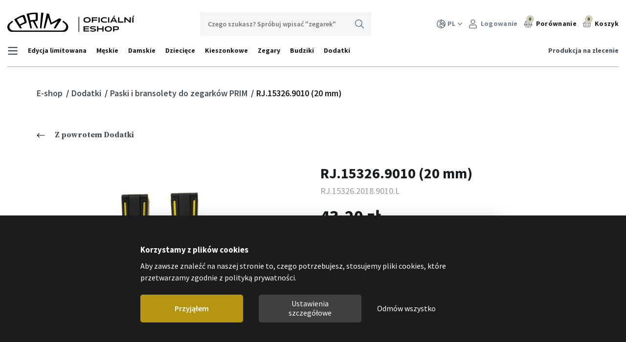

--- FILE ---
content_type: text/html; charset=utf-8
request_url: https://eshop.prim-hodinky.cz/pl/rj-15326-9000-20-mm?variantId=10205
body_size: 11049
content:
<!DOCTYPE html>
<html lang="cs">
<head>
    <meta charset="utf-8">
    <meta http-equiv="X-UA-Compatible" content="IE=edge">
    <meta name="viewport" content="width=device-width, initial-scale=1, shrink-to-fit=no">
        <meta name="description" content="Oficjalny sklep internetowy producenta zegarków PRIM z ofertą zegarków, zegarów i budzików marki PRIM z możliwością indywidualizacji.">
    <meta name="keywords" content="oficjalny, e-sklep, zegarki, budziki, PRIM">
    <meta name="robots" content="index, follow">
    <meta name="author" content="ESMEDIA Interactive">
    <link rel="preconnect" href="https://fonts.gstatic.com" crossorigin>
        <link rel="canonical" href="https://eshop.prim-hodinky.cz/pl/rj-15326-9000-20-mm?variantId=10205">

    <title>RJ.15326.9010 (20 mm) | Oficjalny sklep internetowy producenta zegarków PRIM</title>
<meta property="og:url" content="https://eshop.prim-hodinky.cz/pl/rj-15326-9000-20-mm?variantId=10205">
<meta property="og:title" content="RJ.15326.9010 (20 mm)">
<meta property="og:site_name" content="Oficjalny sklep internetowy producenta zegarków PRIM">
<meta property="og:image" content="https://eshop.prim-hodinky.cz/uploads/variant/10205/pic/7088.jpg">

        <link rel="apple-touch-icon" sizes="144x144" href="/images/favicon-prim/apple-touch-icon.png?1">
        <link rel="icon" type="image/png" sizes="32x32" href="/images/favicon-prim/favicon-32x32.png?1">
        <link rel="icon" type="image/png" sizes="16x16" href="/images/favicon-prim/favicon-16x16.png?1">
        <link rel="manifest" href="/images/favicon-prim/site.webmanifest?1">
        <link rel="mask-icon" href="/images/favicon-prim/safari-pinned-tab.svg?1" color="#ffffff">
        <link rel="shortcut icon" href="/images/favicon-prim/favicon.ico?1">
        <meta name="msapplication-TileColor" content="#ffffff">
        <meta name="msapplication-config" content="/images/favicon/browserconfig.xml?1">
        <meta name="theme-color" content="#ffffff">
        <meta name="apple-mobile-web-app-title" content="Hodinky Prim">
        <meta name="application-name" content="Hodinky Prim">

        <link rel="stylesheet" href="/FrontModule/dist/appPrim.css?1761826517">

    <link rel="preload" as="style" href="https://fonts.googleapis.com/css?family=Source+Sans+Pro:300,400,600,700&amp;subset=latin-ext&display=fallback">
    <link rel="stylesheet" href="https://fonts.googleapis.com/css?family=Source+Sans+Pro:300,400,600,700&amp;subset=latin-ext&display=fallback" media="print" onload="this.media='all'">
    <noscript>
        <link rel="stylesheet" href="https://fonts.googleapis.com/css?family=Source+Sans+Pro:300,400,600,700&amp;subset=latin-ext&display=fallback">
    </noscript>

    <link rel="preload" as="style" href="https://fonts.googleapis.com/css2?family=Source+Serif+Pro:wght@400;700&display=swap">
    <link rel="stylesheet" href="https://fonts.googleapis.com/css2?family=Source+Serif+Pro:wght@400;700&display=swap" media="print" onload="this.media='all'">
    <noscript>
        <link rel="stylesheet" href="https://fonts.googleapis.com/css2?family=Source+Serif+Pro:wght@400;700&display=swap">
    </noscript>

<div id="snippet--analytics">    <!-- Global site tag (gtag.js) - Google Analytics -->
    <script async src="https://www.googletagmanager.com/gtag/js?id=UA-30621513-11"></script>
    <script>
        window.dataLayer = window.dataLayer || [];
        function gtag() { dataLayer.push(arguments); }
        // cookies 2022 consent mode
        gtag('consent', 'default', {
            'ad_storage': "denied",
            'analytics_storage': "denied",
            'ad_user_data': "denied",
            'ad_personalization': "denied"
        });
        gtag('js', new Date());
        gtag('config', 'UA-30621513-11');
        gtag('config', 'G-HHW0PP44XW');
    </script>
</div>

<div id="snippet--headerScripts">        
            <script type="text/plain" data-cookiecategory="marketing">
                gtag("event", "view_item", {
                    currency: "PLN",
                    value: 43.2000,
                    items: [
{
    item_id: 10205,
    item_name: "RJ.15326.9000 (20 mm)",
    price: 43.2000,
    quantity: 1,
    item_list_id: "product_detail",
    item_list_name: "Product Detail",
    item_category:"Paski",
    item_category1:"Dodatki",
}
                    ]
                });
            </script>


</div>
</head>
<body>

<header class="header">
        <div class="container-fluid">
        <div class="header__main">
                <a class="logo logo--prim" href="/pl">
                    <svg class="icon">
                        <title>PRIM-HODINKY.cz</title>
                        <use xlink:href="#logoprim"></use>
                    </svg>
                </a>
            <div class="search js-search">
                <form method="get" action="/pl/vyhledavani" id="frm-searchForm">
                    <input placeholder="Czego szukasz? Spróbuj wpisać &quot;zegarek&quot;" type="text" name="query" id="frm-searchForm-query" required data-nette-rules='[{"op":":filled","msg":"Položka Wyszukiwana fraza je povinná."}]'>
                    <button class="btn btn-search" type="submit">
                        Wyszukaj
                        <svg class="icon">
                            <use xlink:href="#search"></use>
                        </svg>
                    </button>
<input type="hidden" name="_do" value="searchForm-submit"><!--[if IE]><input type=IEbug disabled style="display:none"><![endif]-->
                </form>
            </div>
            <nav class="nav-user">
<div id="snippet--headerCart">                    <ul>
                        <li class="nav-user__item">
                            <button class="item" type="button" id="dropdownLang" data-toggle="dropdown" aria-haspopup="true" aria-expanded="false">
                                <svg class="icon"><use xlink:href="#lang"></use></svg>PL<svg class="arrow"><use xlink:href="#abottom"></use></svg>
                            </button>
                            <div class="dropdown-menu" aria-labelledby="dropdownLang">
                                    <a class="dropdown-item" href="/pl/rj-15326-9000-20-mm?lang=cs&amp;do=changeLang&amp;variantId=10205">CZ</a>
                                    <a class="dropdown-item" href="/pl/rj-15326-9000-20-mm?lang=sk&amp;do=changeLang&amp;variantId=10205">SK</a>
                                    <a class="dropdown-item" href="/pl/rj-15326-9000-20-mm?lang=hu&amp;do=changeLang&amp;variantId=10205">HU</a>
                                    <a class="dropdown-item" href="/pl/rj-15326-9000-20-mm?lang=en&amp;do=changeLang&amp;variantId=10205">EN</a>
                            </div>
                        </li>
                        <li class="nav-user__item">
                                <a class="item" href="/pl/prihlaseni">
                                    <svg class="icon"><use xlink:href="#user"></use></svg>
                                    Logowanie
                                </a>
                        </li>
                        <li class="nav-user__item nav-user__item--dark">
                            <a class="item" href="/pl/product/comparison/">
                                <div class="icon-wrapper">
                                    <div class="amount">0</div>
                                    <svg class="icon"><use xlink:href="#comparison"></use></svg>
                                </div>
                                Porównanie
                            </a>
                        </li>
                        <li class="nav-user__item nav-user__item--dark cart-hover-btn">
                            <a class="item pr-0 mr-0" href="/pl/objednavka/kosik">
                                <div class="icon-wrapper">
                                    <div class="amount">0</div>
                                    <svg class="icon"><use xlink:href="#cart"></use></svg>
                                </div>
                                Koszyk
                            </a>
                            <div class="cart-hover">
                                <a href="/pl/objednavka/kosik">
                                    <svg class="icon">
                                        <use xlink:href="#cart"></use>
                                    </svg>
                                </a>
                                <div class="text">
                                        <span class="price">0,00 zł.</span>
                                    <span class="quantity">Pozycji: 0</span>
                                </div>
                            </div>
                        </li>
                        <li class="nav-user__item nav-user__item--dark d-block d-lg-none">
                            <button class="item show-search-btn js-show-search-btn">
                                <svg class="icon"><use xlink:href="#search"></use></svg>
                                <div class="close">x</div>
                            </button>
                        </li>
                    </ul>
</div>
            </nav>
            <div class="d-flex d-block d-sm-none">
                <button class="nav-user-link" type="button" data-toggle="modal" data-target="#navUserMobile" aria-controls="navUserMobile" aria-expanded="false" aria-label="Tlačítko navigace">
                    <div class="icon"><span></span><span></span><span></span><span></span></div>
                </button>
                <button class="show-search-btn js-show-search-btn">
                    <svg class="icon"><use xlink:href="#search"></use></svg>
                    <div class="close">x</div>
                </button>
            </div>
            <div class="modal modal--user fade" id="navUserMobile" tabindex="-1" role="dialog" aria-labelledby="navUserMobile" aria-hidden="true">
                <div class="modal-dialog" role="document">
                    <div class="modal-content">
                        <nav class="nav-user-mobile">
                            <ul>
                                <li class="nav-user__item nav-user__item--sm">
                                        <a href="/pl/prihlaseni">
                                            <svg class="icon">
                                                <use xlink:href="#user"></use>
                                            </svg>
                                            Logowanie
                                        </a>
                                </li>
                                <li class="nav-user__item nav-user__item--sm">
                                    <a href="/pl/objednavka/kosik">
                                        <svg class="icon"><use xlink:href="#cart"></use></svg>Koszyk
                                    </a>
                                </li>
                                <li class="nav-user__item nav-user__item--sm">
                                    <a href="/pl/product/comparison/">
                                        <svg class="icon"><use xlink:href="#comparison"></use></svg>Porównanie
                                    </a>
                                </li>
                                <li class="nav-user__item">
                                    <button data-toggle="collapse" data-target="#lang-menu-mobile">
                                        <svg class="icon"><use xlink:href="#lang"></use></svg>PL<svg class="arrow"><use xlink:href="#abottom"></use></svg>
                                    </button>
                                    <ul class="submenu-mobile collapse" id="lang-menu-mobile">
                                            <li><a href="/pl/rj-15326-9000-20-mm?lang=cs&amp;do=changeLang&amp;variantId=10205">CZ</a></li>
                                            <li><a href="/pl/rj-15326-9000-20-mm?lang=sk&amp;do=changeLang&amp;variantId=10205">SK</a></li>
                                            <li><a href="/pl/rj-15326-9000-20-mm?lang=hu&amp;do=changeLang&amp;variantId=10205">HU</a></li>
                                            <li><a href="/pl/rj-15326-9000-20-mm?lang=en&amp;do=changeLang&amp;variantId=10205">EN</a></li>
                                    </ul>
                                </li>
                            </ul>
                        </nav>
                        <button class="close" data-dismiss="modal"><svg class="icon"><use xlink:href="#close"></use></svg></button>
                    </div>
                </div>
            </div>
        </div>
        <nav class="nav-categories">
            <button class="nav-categories-link collapsed" type="button" data-toggle="collapse" data-target="#navCategories" aria-controls="navCategories" aria-expanded="false" aria-label="Tlačítko navigace">
                <div class="text">Oferta produktów</div>
                <svg class="icon">
                    <use xlink:href="#abottom"></use>
                </svg>
            </button>
            <div class="collapse d-md-flex justify-content-between nav-categories-wrapper" id="navCategories">
                <ul class="navbar-nav">
                    <li class="nav-categories__item nav-categories__item--prim">
                        <a class="nav-link nav-link-collapse collapsed" href="" data-target="#navCategoriesSubmenu-500" draggable="false">
                            <svg class="bars"><use xlink:href="#bars"></use></svg>
                        </a>
                        <div class="submenu" id="navCategoriesSubmenu-500" data-parent="#navCategories">
                            <div class="title title--nolink">Firma</div>
                            <ul>
                                <li class="submenu-item"><a href="/pl/informace/o-marce">O nas</a></li>
                                <li class="submenu-item"><a href="/pl/informace/produkcja-indywidualna">Produkcja na zlecenie</a></li>
                                <li class="submenu-item"><a href="/pl/informace/kontakt-pl">Kontakt</a></li>
                                <li class="submenu-item"><a href="/pl/informace/katalogi">Katalogi</a></li>
                            </ul>
                            <div class="triangle-top"></div>
                        </div>
                    </li>
                        <li class="nav-categories__item nav-categories__item--prim">
                                <a class="nav-link" draggable="false" href="/pl/kategorie/edycja-limitowana-prim">
                                    Edycja limitowana
                                </a>
                        </li>
                        <li class="nav-categories__item nav-categories__item--prim">
                                <a class="nav-link nav-link-collapse collapsed" data-target="#navCategoriesSubmenu-2" draggable="false" href="/pl/kategorie/meskie-zegarki-prim">
                                    Męskie
                                </a>
                                <div class="submenu" id="navCategoriesSubmenu-2" data-parent="#navCategories">
                                    <div class="submenu-row">
                                            <div class="submenu-col submenu-col--prim">
                                                <div class="title">
                                                    <a href="/pl/kategorie/klasyczne-meskie-zegarki-prim">
                                                        Klasyczne męskie
                                                    </a>
                                                </div>
                                            </div>
                                            <div class="submenu-col submenu-col--prim">
                                                <div class="title">
                                                    <a href="/pl/kategorie/meski-zegarek-prim-z-chronografem">
                                                        Chronografy
                                                    </a>
                                                </div>
                                            </div>
                                            <div class="submenu-col submenu-col--prim">
                                                <div class="title">
                                                    <a href="/pl/kategorie/meskie-sportowe-zegarki-prim">
                                                        Sportowe męskie
                                                    </a>
                                                </div>
                                            </div>
                                            <div class="submenu-col submenu-col--prim">
                                                <div class="title">
                                                    <a href="/pl/kategorie/meski-automatyczny-zegarek-prim">
                                                        Automaty
                                                    </a>
                                                </div>
                                            </div>
                                            <div class="submenu-col submenu-col--prim">
                                                <div class="title">
                                                    <a href="/pl/kategorie/meskie-zegarki-prim-manufacture">
                                                        PRIM Manufacture
                                                    </a>
                                                </div>
                                            </div>
                                    </div>
                                    <a class="top-category-mobile px-0 px-md-3" href="/pl/kategorie/meskie-zegarki-prim">
                                        Wszystkie  <span>Męskie</span>
                                    </a>
                                    <div class="triangle-top"></div>
                                </div>
                        </li>
                        <li class="nav-categories__item nav-categories__item--prim">
                                <a class="nav-link nav-link-collapse collapsed" data-target="#navCategoriesSubmenu-3" draggable="false" href="/pl/kategorie/damskie-zegarki-prim">
                                    Damskie
                                </a>
                                <div class="submenu" id="navCategoriesSubmenu-3" data-parent="#navCategories">
                                    <div class="submenu-row">
                                            <div class="submenu-col submenu-col--prim">
                                                <div class="title">
                                                    <a href="/pl/kategorie/klasyczne-damskie-zegarki-prim">
                                                        Klasyczne damskie
                                                    </a>
                                                </div>
                                            </div>
                                            <div class="submenu-col submenu-col--prim">
                                                <div class="title">
                                                    <a href="/pl/kategorie/modne-damskie-zegarki-prim">
                                                        Modne
                                                    </a>
                                                </div>
                                            </div>
                                            <div class="submenu-col submenu-col--prim">
                                                <div class="title">
                                                    <a href="/pl/kategorie/damskie-sportowe-zegarki-prim">
                                                        Sportowe damskie
                                                    </a>
                                                </div>
                                            </div>
                                            <div class="submenu-col submenu-col--prim">
                                                <div class="title">
                                                    <a href="/pl/kategorie/luksusowe-damskie-zegarki-prim">
                                                        Luksusowe
                                                    </a>
                                                </div>
                                            </div>
                                            <div class="submenu-col submenu-col--prim">
                                                <div class="title">
                                                    <a href="/pl/kategorie/damskie-zegarki-prim-manufacture">
                                                        PRIM Manufacture
                                                    </a>
                                                </div>
                                            </div>
                                    </div>
                                    <a class="top-category-mobile px-0 px-md-3" href="/pl/kategorie/damskie-zegarki-prim">
                                        Wszystkie  <span>Damskie</span>
                                    </a>
                                    <div class="triangle-top"></div>
                                </div>
                        </li>
                        <li class="nav-categories__item nav-categories__item--prim">
                                <a class="nav-link" draggable="false" href="/pl/kategorie/dzieciece-zegarki-prim">
                                    Dziecięce
                                </a>
                        </li>
                        <li class="nav-categories__item nav-categories__item--prim">
                                <a class="nav-link nav-link-collapse collapsed" data-target="#navCategoriesSubmenu-5" draggable="false" href="/pl/kategorie/kieszonkowe-zegarki-prim">
                                    Kieszonkowe
                                </a>
                                <div class="submenu" id="navCategoriesSubmenu-5" data-parent="#navCategories">
                                    <div class="submenu-row">
                                            <div class="submenu-col submenu-col--prim">
                                                <div class="title">
                                                    <a href="/pl/kategorie/kwarcowe-kieszonkowe-zegarki-prim">
                                                        Kwarcowe kieszonkowe zegarki
                                                    </a>
                                                </div>
                                            </div>
                                            <div class="submenu-col submenu-col--prim">
                                                <div class="title">
                                                    <a href="/pl/kategorie/mechaniczne-kieszonkowe-zegarki-prim">
                                                        Mechaniczne kieszonkowe zegarki
                                                    </a>
                                                </div>
                                            </div>
                                            <div class="submenu-col submenu-col--prim">
                                                <div class="title">
                                                    <a href="/pl/kategorie/stoper-mechaniczny">
                                                        Stoper mechaniczny
                                                    </a>
                                                </div>
                                            </div>
                                    </div>
                                    <a class="top-category-mobile px-0 px-md-3" href="/pl/kategorie/kieszonkowe-zegarki-prim">
                                        Wszystkie  <span>Kieszonkowe</span>
                                    </a>
                                    <div class="triangle-top"></div>
                                </div>
                        </li>
                        <li class="nav-categories__item nav-categories__item--prim">
                                <a class="nav-link nav-link-collapse collapsed" data-target="#navCategoriesSubmenu-6" draggable="false" href="/pl/kategorie/zegary-scienne-prim">
                                    Zegary
                                </a>
                                <div class="submenu" id="navCategoriesSubmenu-6" data-parent="#navCategories">
                                    <div class="submenu-row">
                                            <div class="submenu-col submenu-col--prim">
                                                <div class="title">
                                                    <a href="/pl/kategorie/zegary-scienne-prim-1">
                                                        Zegary ścienne
                                                    </a>
                                                </div>
                                            </div>
                                            <div class="submenu-col submenu-col--prim">
                                                <div class="title">
                                                    <a href="/pl/kategorie/zegary-z-wahadlem-prim">
                                                        Wahadłowe
                                                    </a>
                                                </div>
                                            </div>
                                            <div class="submenu-col submenu-col--prim">
                                                <div class="title">
                                                    <a href="/pl/kategorie/stojace-zegary-prim">
                                                        Stojące
                                                    </a>
                                                </div>
                                            </div>
                                            <div class="submenu-col submenu-col--prim">
                                                <div class="title">
                                                    <a href="/pl/kategorie/nowoczesne-zegary-prim-1">
                                                        Nowoczesne
                                                    </a>
                                                </div>
                                            </div>
                                            <div class="submenu-col submenu-col--prim">
                                                <div class="title">
                                                    <a href="/pl/kategorie/zegary-z-kukula-prim">
                                                        Kukułki
                                                    </a>
                                                </div>
                                            </div>
                                            <div class="submenu-col submenu-col--prim">
                                                <div class="title">
                                                    <a href="/pl/kategorie/kominkowe-zegary-prim">
                                                        Kominkowe
                                                    </a>
                                                </div>
                                            </div>
                                    </div>
                                    <a class="top-category-mobile px-0 px-md-3" href="/pl/kategorie/zegary-scienne-prim">
                                        Wszystkie  <span>Zegary</span>
                                    </a>
                                    <div class="triangle-top"></div>
                                </div>
                        </li>
                        <li class="nav-categories__item nav-categories__item--prim">
                                <a class="nav-link" draggable="false" href="/pl/kategorie/budziki-prim">
                                    Budziki
                                </a>
                        </li>
                        <li class="nav-categories__item nav-categories__item--prim">
                                <a class="nav-link nav-link-collapse collapsed" data-target="#navCategoriesSubmenu-8" draggable="false" href="/pl/kategorie/dodatki-prim">
                                    Dodatki
                                </a>
                                <div class="submenu" id="navCategoriesSubmenu-8" data-parent="#navCategories">
                                    <div class="submenu-row">
                                            <div class="submenu-col submenu-col--sm submenu-col--prim">
                                                <div class="title">
                                                    <a href="/pl/kategorie/paski-i-bransolety-do-zegarkow-prim">
                                                        Paski
                                                    </a>
                                                </div>
                                            </div>
                                            <div class="submenu-col submenu-col--sm submenu-col--prim">
                                                <div class="title">
                                                    <a href="/pl/kategorie/lancuszki-do-zegarkow-kieszonkowych-prim">
                                                        Lańcuszki do zegarków kieszonkowych
                                                    </a>
                                                </div>
                                            </div>
                                            <div class="submenu-col submenu-col--sm submenu-col--prim">
                                                <div class="title">
                                                    <a href="/pl/kategorie/opakowania-do-zegarkow-prim">
                                                        Opakowania
                                                    </a>
                                                </div>
                                            </div>
                                            <div class="submenu-col submenu-col--sm submenu-col--prim">
                                                <div class="title">
                                                    <a href="/pl/kategorie/rotomaty-do-zegarkow-prim">
                                                        Rotomaty
                                                    </a>
                                                </div>
                                            </div>
                                            <div class="submenu-col submenu-col--sm submenu-col--prim">
                                                <div class="title">
                                                    <a href="/pl/kategorie/stojaki-i-witryny-prim">
                                                        Stojaki i witryny
                                                    </a>
                                                </div>
                                            </div>
                                            <div class="submenu-col submenu-col--sm submenu-col--prim">
                                                <div class="title">
                                                    <a href="/pl/kategorie/lupy-2">
                                                        Lupy
                                                    </a>
                                                </div>
                                            </div>
                                            <div class="submenu-col submenu-col--sm submenu-col--prim">
                                                <div class="title">
                                                    <a href="/pl/kategorie/bizuteria-ze-stali-szlachetnej-prim">
                                                        Biżuteria ze stali szlachetnej
                                                    </a>
                                                </div>
                                            </div>
                                            <div class="submenu-col submenu-col--sm submenu-col--prim">
                                                <div class="title">
                                                    <a href="/pl/kategorie/przedmioty-upominkowe-prim">
                                                        Przedmioty upominkowe
                                                    </a>
                                                </div>
                                            </div>
                                            <div class="submenu-col submenu-col--sm submenu-col--prim">
                                                <div class="title">
                                                    <a href="/pl/kategorie/bony-zakupowe">
                                                        Bony zakupowe
                                                    </a>
                                                </div>
                                            </div>
                                            <div class="submenu-col submenu-col--sm submenu-col--prim">
                                                <div class="title">
                                                    <a href="/pl/kategorie/zapiecia-do-zegarkow-prim">
                                                        Zapięcia
                                                    </a>
                                                </div>
                                            </div>
                                            <div class="submenu-col submenu-col--sm submenu-col--prim">
                                                <div class="title">
                                                    <a href="/pl/kategorie/baterie-do-zegarkow-i-zegarow-1">
                                                        Baterie
                                                    </a>
                                                </div>
                                            </div>
                                    </div>
                                    <a class="top-category-mobile px-0 px-md-3" href="/pl/kategorie/dodatki-prim">
                                        Wszystkie  <span>Dodatki</span>
                                    </a>
                                    <div class="triangle-top"></div>
                                </div>
                        </li>
                </ul>
                <ul class="navbar-nav">
                    <li class="nav-categories__item nav-categories__item--right">
                        <a class="nav-link" href="/pl/informace/produkcja-indywidualna">Produkcja na zlecenie</a>
                    </li>
                </ul>
            </div>
        </nav>
    </div>
</header>

<main>
<nav class="breadcrumbs">
    <div class="container-fluid">
        <div class="wrapper">
            <ul class="breadcrumbs__ul">
                    <li>
                        <a href="/pl">
                            E-shop
                        </a>
                    </li>
                    <li>
                        <a href="/pl/kategorie/dodatki-prim">
                            Dodatki
                        </a>
                    </li>
                    <li>
                        <a href="/pl/kategorie/paski-i-bransolety-do-zegarkow-prim">
                            Paski i bransolety do zegarków PRIM
                        </a>
                    </li>
                    <li>
                            RJ.15326.9010 (20 mm)
                    </li>
            </ul>
        </div>
    </div>
</nav><section class="product-detail" itemscope itemtype="https://schema.org/Product">
    <div class="container-fluid">
        <div class="row">
                <div class="col-lg-12 mb-5">
                    <a class="btn-back" href="/pl/kategorie/dodatki-prim"><svg class="icon"><use xlink:href="#aleft"></use></svg>Z powrotem Dodatki</a>
                </div>
            <div class="col-lg-6 mb-6">
<div id="snippet--gallery">                    <div class="product-detail__gallery js-detail-gallery">
                        <div class="wrapper">
                                <div class="main">
                                    <a href="/uploads/variant/10205/pic/7088.jpg" title="9010" class="js-magnific-item">
                                        <img itemprop="image" src="/uploads/variant/10205/pic/7088.jpg" alt="9010">
                                    </a>
                                </div>
                                <div class="thumbs">
                                    <div class="swiper-pagination swiper-gallery-pagination"></div>
                                    <div class="thumbs-wrapper">
                                        <div class="swiper swiper-gallery">
                                            <div class="swiper-wrapper">
                                                <div class="item swiper-slide">
                                                    <a href="/uploads/variant/10205/pic/7089.jpg" title="7089" class="js-magnific-item">
                                                        <img src="/images/248x186/variant/10205/7089.jpg" alt="7089">
                                                    </a>
                                                </div>
                                                <div class="item swiper-slide">
                                                    <a href="/uploads/variant/10205/pic/7090.jpg" title="7090" class="js-magnific-item">
                                                        <img src="/images/248x186/variant/10205/7090.jpg" alt="7090">
                                                    </a>
                                                </div>
                                            </div>
                                        </div>
                                        <div class="swiper-navigation swiper-gallery-prev"><svg class="icon"><use xlink:href="#aleft2"></use></svg></div>
                                        <div class="swiper-navigation swiper-gallery-next"><svg class="icon"><use xlink:href="#aright2"></use></svg></div>
                                    </div>
                                </div>
                        </div>
                    </div>
</div>
            </div>
            <div class="col-lg-6 mb-4">
                <div class="product-detail__head mb-6">
                    <div class="product-head-wrapper product-head-wrapper--prim">
<div id="snippet--variantCode">                            <h1 itemprop="name" class="h1--prim">
                                RJ.15326.9010 (20 mm)
                            </h1>
                            <div class="product-code" itemprop="productID">RJ.15326.2018.9010.L</div>
</div>
                        <div class="d-sm-flex justify-content-between align-items-center" itemprop="offers" itemscope itemtype="https://schema.org/Offer">
<div id="snippet--totalStockAvailability">                                <div class="price" itemprop="price" content="43.2"><strong>43,20 zł.</strong></div>
                                <link itemprop="priceCurrency" content="zł.">
                                <div class="mb-4">
                                        <p class="availability mb-0">
                                                Na stanie
                                        </p>
                                        <link itemprop="availability" href="http://schema.org/InStock">
                                        <p class="free-delivery">Darmowa dostawa od: 984 zł.</p>
                                </div>
</div>
                        </div>
                        <div class="description" itemprop="description">
                            
                        </div>
<div id="snippet--variantPicker">                                <div class="d-sm-flex align-items-center mb-4 variants-wrapper">
                                    <div class="heading">Kolejne warianty</div>
                                    <div class="variants-wrapper-2">
                                        <div class="swiper-navigation swiper-variants-prev"><svg class="icon"><use xlink:href="#aleft2"></use></svg></div>
                                        <div class="swiper swiper-variants variants">
                                            <div class="swiper-wrapper">
                                                    <button class="swiper-slide variants-item active" data-toggle="popover" data-placement="top" data-content="czarny/żółty (9010)" data-value="10205">
                                                        <img src="/images/110x160/variant/10205/7088.jpg" alt="10205">
                                                    </button>
                                            </div>
                                        </div>
                                        <div class="swiper-navigation swiper-variants-next"><svg class="icon"><use xlink:href="#aright2"></use></svg></div>
                                    </div>
                                </div>
</div>
                            <div class="d-sm-flex align-items-center mb-4">
                                <div class="heading">Wybierz rozmiar</div>
                                <div class="col">
                                    <div class="product-variant">
                                        <div class="dropdown dropdown--product-variant">
                                            <button class="btn-product-variant dropdown-toggle" type="button" id="productVariant" data-toggle="dropdown" aria-haspopup="true" aria-expanded="false">
                                                <div class="btn-product-variant-title">
                                                    <strong class="code">RJ.15326.2018.9010.L</strong>
                                                    <span class="meta">Szerokość 20 mm, czarny/żółty (9010)</span>
                                                </div>
                                            </button>
                                            <div class="dropdown-menu dropdown-menu--product-variant" aria-labelledby="productVariant">
                                                        <button class="dropdown-item dropdown-item--product-variant" data-value="10205">
                                                            <strong class="code">RJ.15326.2018.9010.L</strong>
                                                            <span class="meta">Szerokość 20 mm, czarny/żółty (9010)</span>
                                                        </button>
                                                        <button class="dropdown-item dropdown-item--product-variant" data-value="10210">
                                                            <strong class="code">RJ.15326.2220.9000.L</strong>
                                                            <span class="meta">Szerokość 22 mm, czarny/biały (9000)</span>
                                                        </button>
                                                        <button class="dropdown-item dropdown-item--product-variant" data-value="10216">
                                                            <strong class="code">RJ.15326.2422.9000.L</strong>
                                                            <span class="meta">Szerokość 24 mm, czarny/biały (9000)</span>
                                                        </button>
                                                        <button class="dropdown-item dropdown-item--product-variant" data-value="10217">
                                                            <strong class="code">RJ.15326.2422.9010.L</strong>
                                                            <span class="meta">Szerokość 24 mm, czarny/żółty (9010)</span>
                                                        </button>
                                                        <button class="dropdown-item dropdown-item--product-variant" data-value="10219">
                                                            <strong class="code">RJ.15326.2422.9030.L</strong>
                                                            <span class="meta">Szerokość 24 mm, czarny/niebieski (9030)</span>
                                                        </button>
                                                        <button class="dropdown-item dropdown-item--product-variant" data-value="10220">
                                                            <strong class="code">RJ.15326.2422.9060.L</strong>
                                                            <span class="meta">Szerokość 24 mm, czarny/pomarańczowy (9060)</span>
                                                        </button>
                                                        <button class="dropdown-item dropdown-item--product-variant" data-value="10221">
                                                            <strong class="code">RJ.15326.2422.9092.L</strong>
                                                            <span class="meta">Szerokość 24 mm, czarny/szary (9092)</span>
                                                        </button>
                                            </div>
                                        </div>
                                    </div>
                                </div>
                            </div>
<div id="snippet--minimumPurchaseCount">                                <div class="d-sm-flex align-items-center mb-4">
                                    <div class="heading">Ilość</div>
                                    <div class="col">
                                        <div class="product-quantity">
                                            <div class="quantity-btn dec">
                                                <svg class="icon">
                                                    <use xlink:href="#minus"></use>
                                                </svg>
                                            </div>

    <input id="product-quantity" type="number" class="quantity-input" id="addToCartAmount"
           min="1"
           max="4"
           data-warning-max="Wybrana ilość sztuk została zmieniona ze względu na stan magazynowy (nie posiadamy obecnie na stanie takiej ilości produktu). Jeśli jesteś zainteresowany większą ilością skontaktuj się z naszym działem handlowym."
           data-warning-min="Ilość sztuk została zmieniona- wprowadzona ilość jest niższa niż wymagana, minimalna ilość zamówienia." value="1">
                                            <div class="quantity-btn inc">
                                                <svg class="icon">
                                                    <use xlink:href="#plus"></use>
                                                </svg>
                                            </div>
                                        </div>
                                    </div>
                                </div>
</div>
<div id="snippet--addToCart">                            <div class="d-flex flex-wrap">
                                    <button class="btn btn-primary mr-2 mb-2" id="addToCart" rel="nofollow">Kup</button>
                                <a class="ajax btn btn-outline mr-2 mb-2" rel="nofollow" href="/pl/rj-15326-9000-20-mm?compareVariantId=10205&amp;do=addToComparison&amp;variantId=10205">Porówać</a>
                                <a class="ajax btn btn-outline mb-2" data-naja-history="off" href="/pl/rj-15326-9000-20-mm?type=question&amp;do=openModal&amp;variantId=10205">Wyślij zapytanie</a>
                            </div>
</div>
                    </div>
                </div>
                <div class="product-detail__detail">
                        <div class="detail-wrapper-1">
                            <button class="heading collapsed" type="button" data-toggle="collapse" data-target="#collapse-specifikace" aria-expanded="false" aria-controls="collapse-specifikace">
                                <h2>Specyfikacja</h2>
                                <div class="collapse-more">
                                    <svg class="arrow"><use xlink:href="#abottom"></use></svg>
                                    Więcej
                                </div>
                            </button>
                            <div class="collapse" id="collapse-specifikace">
                                <div class="detail-wrapper-2">
<div id="snippet--params">                                            <div class="row table-specification">
                                                    <div class="col-6 mb-2">
                                                        <strong>Materiał paska
                                                        </strong><br>
                                                            Guma-silikon
                                                    </div>
                                                    <div class="col-6 mb-2">
                                                        <strong>Szerokość paska na zegarku
                                                        </strong><br>
                                                            20 mm
                                                    </div>
                                                    <div class="col-6 mb-2">
                                                        <strong>Szerokość paska przy klamrze
                                                        </strong><br>
                                                            18 mm
                                                    </div>
                                                    <div class="col-6 mb-2">
                                                        <strong>Kolor zapięcia
                                                        </strong><br>
                                                            Srebrna
                                                    </div>
                                                    <div class="col-6 mb-2">
                                                        <strong>Długość paska - bransolety
                                                        </strong><br>
                                                            L
                                                    </div>
                                                    <div class="col-6 mb-2">
                                                        <strong>Wzór paska skórzanego
                                                        </strong><br>
                                                            Gładka skóra matowa
                                                    </div>
                                                    <div class="col-6 mb-2">
                                                        <strong>Kolor paska
                                                        </strong><br>
                                                            Żółta, Czarna
                                                    </div>
                                                    <div class="col-6 mb-2">
                                                        <strong>Rodzaj zapięcia
                                                        </strong><br>
                                                            Klasyczne
                                                    </div>
                                                    <div class="col-6 mb-2"><strong>Kod produktu</strong><br>RJ.15326.2018.9010.L</div>
                                            </div>
</div>
                                </div>
                            </div>
                        </div>
                        <div class="detail-wrapper-1">
                            <button class="heading collapsed" type="button" data-toggle="collapse" data-target="#collapse-doprava" aria-expanded="false" aria-controls="collapse-doprava">
                                <h2>Transport</h2>
                                <div class="collapse-more">
                                    <svg class="arrow"><use xlink:href="#abottom"></use></svg>
                                    Więcej
                                </div>
                            </button>
                            <div class="collapse" id="collapse-doprava">
                                <div class="detail-wrapper-2 text-sm">
                                    <p>Oferujemy transport firmą kurierską, paczkomatem lub odbiór osobisty w siedzibie firmy.</p>
                                </div>
                            </div>
                        </div>
                    </div>
                </div>
            </div>
        </div>
    </div>
</section>


<section class="product-list product-list--recommended product-list--recommended-detail">
    <div class="container-fluid">
<div class="product-list-main">
        <h2 class="h2--recommended"><span>Może Cię zainteresować</span></h2>
    <div class="row">
                <article class="product-list__item product-list__item--hover  col-lg-3 col-md-4 col-sm-6 product-list__item--recommended">
                    <div class="item-wrapper">
                        <a href="/pl/prim-noble?variantId=20976">
                            <div class="thumb">
                                <img class="thumb-img" src="/images/250x300/variant/20976/w01p-13254-a.png" srcset="/images/250x300/variant/20976/w01p-13254-a.png 1x, /images/500x600/variant/20976/w01p-13254-a.png 2x" loading="lazy" width="250" height="300" alt="PRIM Noble">
                                    <div class="hover">
                                        <img src="/images-crop/300x360/variant/20976/w01p-13254-a-8.jpg" alt="PRIM Noble" class="hover">
                                    </div>
                            </div>

                            <h3 class="item-heading"><strong>PRIM Noble - A</strong></h3>
                            <div class="code">W01P.13254.A</div>
                            <div class="price">
                                2 457,30 zł.
                            </div>
                        </a>
                    </div>
                </article>
                <article class="product-list__item product-list__item--hover  col-lg-3 col-md-4 col-sm-6 product-list__item--recommended">
                    <div class="item-wrapper">
                        <a href="/pl/prim-noble?variantId=21183">
                            <div class="thumb">
                                <img class="thumb-img" src="/images/250x300/variant/21183/w01p-13254-b.png" srcset="/images/250x300/variant/21183/w01p-13254-b.png 1x, /images/500x600/variant/21183/w01p-13254-b.png 2x" loading="lazy" width="250" height="300" alt="PRIM Noble">
                                    <div class="hover">
                                        <img src="/images-crop/300x360/variant/21183/w01p-13254-b-8.jpg" alt="PRIM Noble" class="hover">
                                    </div>
                            </div>

                            <h3 class="item-heading"><strong>PRIM Noble - B</strong></h3>
                            <div class="code">W01P.13254.B</div>
                            <div class="price">
                                2 457,30 zł.
                            </div>
                        </a>
                    </div>
                </article>
                <article class="product-list__item product-list__item--hover  col-lg-3 col-md-4 col-sm-6 product-list__item--recommended">
                    <div class="item-wrapper">
                        <a href="/pl/prim-noble?variantId=21184">
                            <div class="thumb">
                                <img class="thumb-img" src="/images/250x300/variant/21184/w01p-13254-c.png" srcset="/images/250x300/variant/21184/w01p-13254-c.png 1x, /images/500x600/variant/21184/w01p-13254-c.png 2x" loading="lazy" width="250" height="300" alt="PRIM Noble">
                                    <div class="hover">
                                        <img src="/images-crop/300x360/variant/21184/w01p-13254-c-8.jpg" alt="PRIM Noble" class="hover">
                                    </div>
                            </div>

                            <h3 class="item-heading"><strong>PRIM Noble - C</strong></h3>
                            <div class="code">W01P.13254.C</div>
                            <div class="price">
                                2 457,30 zł.
                            </div>
                        </a>
                    </div>
                </article>
                <article class="product-list__item product-list__item--hover  col-lg-3 col-md-4 col-sm-6 product-list__item--recommended">
                    <div class="item-wrapper">
                        <a href="/pl/prim-noble?variantId=21185">
                            <div class="thumb">
                                <img class="thumb-img" src="/images/250x300/variant/21185/w01p-13254-d.png" srcset="/images/250x300/variant/21185/w01p-13254-d.png 1x, /images/500x600/variant/21185/w01p-13254-d.png 2x" loading="lazy" width="250" height="300" alt="PRIM Noble">
                                    <div class="hover">
                                        <img src="/images-crop/300x360/variant/21185/w01p-13254-d-8.jpg" alt="PRIM Noble" class="hover">
                                    </div>
                            </div>

                            <h3 class="item-heading"><strong>PRIM Noble - D</strong></h3>
                            <div class="code">W01P.13254.D</div>
                            <div class="price">
                                2 457,30 zł.
                            </div>
                        </a>
                    </div>
                </article>
    </div>
</div>
    </div>
</section>

<script src="/FrontModule/dist/detail.js?1761826517"></script>
<script>
    document.querySelectorAll('.product-detail__head .variants-item').forEach(function(item) {
        item.addEventListener('click', function(e) {
            let id = item.getAttribute('data-value');
            document.body.style.cursor = 'wait';
            changeVariant(id, item);
            setUrlVariantId(id);
            variantClicked = true;
        });
    });
</script>
</main>

<footer class="footer">
    <div class="footer__links">
        <div class="container">
            <div class="row">
                <div class="col-lg-2 col-sm-6 mb-5 mb-md-0">
                    <div class="title">MPM-Quality Sp. z o. o. </div>
                    <p>Karpacka 24<br>43-300 Bielsko-Biała<br>Polska</p>
                </div>
                <div class="col-lg-2 col-sm-6 mb-5 mb-md-0">
                    <div class="title">Firma</div>
                    <ul class="footer-menu">
                            <li><a href="/pl/informace/o-marce">O nas</a></li>
                            <li><a href="/pl/informace/produkcja-indywidualna">Produkcja na zlecenie</a></li>
                            <li><a href="/pl/informace/katalogi">Katalogi</a></li>
                            <li><a href="/pl/informace/kontakt-pl">Kontakt</a></li>
                    </ul>
                </div>
                <div class="col-lg-2 col-sm-6 mb-5 mb-md-0">
                    <div class="title">E-shop</div>
                    <ul class="footer-menu">
                            <li><a href="/pl/informace/warunki-handlowe">Regulamin</a></li>
                            <li><a href="/pl/registrace">Rejestracja</a></li>
                            <li><a href="/pl/informace/reklamacje">Regulamin reklamacji</a></li>
                            <li><a href="/pl/informace/zwrot-towarow">Zwrot towarów</a></li>
                            <li><a href="/pl/informace/konserwacja-zegarkow">Konserwacja zegarków</a></li>
                            <li><a href="/pl/informace/ochrona-danych-osobowych">Ochrona danych osobowych</a></li>
                            <li><a href="/pl/informace/oswiadczenie-dotyczace-plikow-cookie">Oświadczenie o plikach cookies</a></li>
                    </ul>
                </div>
                <div class="col-lg-6">
                        <div class="row">
                            <div class="col-lg-6 mt-5 mt-lg-4 text-center">
                                <svg class="logo-prim">
                                    <use xlink:href="#logoPrimWhite"></use>
                                </svg>
                            </div>
                            <div class="col-lg-6 mt-5 mt-lg-4 text-center">
                                <svg class="logo-czechTeam">
                                    <use xlink:href="#primCzechTeam"></use>
                                </svg>
                            </div>
                            <div class="col-lg-6 offset-lg-6 mt-5 mt-lg-4 text-center">
                                <img src="/images/czech-made.png" alt="" class="m-3 img-fluid">
                            </div>
                        </div>
                </div>
            </div>
        </div>
    </div>
    <div class="footer__copy">
        <div class="container">
            <div class="d-sm-flex justify-content-between align-items-center">
                <p>MPM Quality Sp. z o.o. 2026</p>
                <a href="https://esmedia.cz/">with<svg class="icon"><use xlink:href="#heart"></use></svg>by esmedia</a>
            </div>
        </div>
    </div>
</footer>

<script src="/FrontModule/dist/vendor.js?1769596484"></script>
    <script src="/FrontModule/dist/appPrim.js?1752045515"></script>


<script>
function getCookie(name) {
  const value = `; ${document.cookie}`;
  const parts = value.split(`; ${name}=`);
  if (parts.length === 2) return parts.pop().split(';').shift();
}
</script>
<script>
    window.addEventListener('load', function(){
        var cc = initCookieConsent();
        cc.run({
            current_lang: 'cs',
            autoclear_cookies: true,
            page_scripts: true,
            onFirstAction: function (user_preferences, cookie) {
                naja.makeRequest(
                    'POST',
                    "/pl/rj-15326-9000-20-mm?do=saveConsentToDb&variantId=10205",
                    {
                        levels: user_preferences.accepted_categories.toString(),
                    },
                    {
                        history: false,
                    }
                );
            },
            onAccept: function() {
                gtag('consent', 'update', {
                    'analytics_storage': cc.allowedCategory('analytics') ? 'granted' : 'denied',
                    'ad_storage': cc.allowedCategory('marketing') ? 'granted' : 'denied',
                    'ad_user_data': cc.allowedCategory('marketing') ? 'granted' : 'denied',
                    'ad_personalization': cc.allowedCategory('marketing') ? 'granted' : 'denied',                    
                });
            },
            languages: {
                'cs': {
                    consent_modal: {
                        title: "Korzystamy z plików cookies",
                        description: "Aby zawsze znaleźć na naszej stronie to, czego potrzebujesz, stosujemy pliki cookies, które przetwarzamy zgodnie z polityką prywatności.",
                        swap_buttons: false,
                        primary_btn: {
                            text: "Przyjąłem",                            
                            role: 'accept_all'
                        },
                        secondary_btn: {
                            text: "Ustawienia szczegółowe", 
                            role: 'c_settings'
                        }
                    },
                    settings_modal: {
                        title: "Preferencje plików cookies",
                        save_settings_btn: "Zapisz ustawienia",
                        accept_all_btn: "Akceptuj wszystko",
                        reject_all_btn: "Odmów wszystko",
                        close_btn_label: "Zamknij",
                        cookie_table_headers: [
                            { col1: "Nazwa" },
                            { col2: "Domena" },
                            { col3: "Trwałość" },
                            { col4: "Opis" }
                        ],
                        blocks: [
                            {
                                title: "Korzystanie z plików cookies" + ' 📢',
                                description: "Aby zawsze znaleźć na naszej stronie to, czego potrzebujesz, stosujemy pliki cookies, które przetwarzamy zgodnie z polityką prywatności."
                            }, {
                                title: "Techniczne cookies",
                                description: "Te pliki cookie są niezbędne do prawidłowego funkcjonowania witryny. Bez tych plików strona nie działałaby poprawnie, więc nie wymagamy Twojej zgody.",
                                toggle: {
                                    value: 'necessary',
                                    enabled: true,
                                    readonly: true
                                },
                                cookie_table: [
                                    {
                                        col1: 'PHPSESSID',
                                        col2: 'www.mpm-time.cz',
                                        col3: "14 dni",
                                        col4: "Natywny plik cookie wszystkich aplikacji PHP, niezbędny do prawidłowego działania filtrów i logowania użytkownika.",
                                    },
                                    {
                                        col1: 'cc_cookie',
                                        col2: '.mpm-time.cz',
                                        col3: "1 godzina",
                                        col4: "Pliki cookies niezbędne do przechowywania informacji o wyrażeniu zgody na przechowywanie plików cookies.",
                                    },
                                ]
                            }, {
                                title: "Analityczne cookies",
                                description: "Analityczne pliki cookiespomogą nam lepiej zrozumieć zachowanie użytkowników i ulepszyć usługi dla naszych gości.",
                                toggle: {
                                    value: 'analytics',
                                    enabled: false,
                                    readonly: false
                                },
                            }, {
                                title: "Marketingowe cookies",
                                description: "Dzięki marketingowym plikom cookie pokażemy Ci tylko te reklamy, które naprawdę Cię interesują.",
                                toggle: {
                                    value: 'marketing',
                                    enabled: false,
                                    readonly: false
                                },
                            }
                        ]
                    }
                }
            }
        });
    });
</script>
<script>
    window.addEventListener('load', function() {        
        let r = document.createElement('button');        
        r.setAttribute('id','c-p-bn');
        r.setAttribute('class','c-bn c_link decline-custom');     
        r.innerHTML = "Odmów wszystko";
        r.setAttribute('data-cc', 'c-settings');
        r.addEventListener('click', () => {
                document.querySelector('#s-rall-bn').click()
        });
        let c = document.querySelector('#c-bns');
        if(c) {
            c.insertAdjacentElement('beforeend', r);
        }
    });
</script>
<div id="snippet--modal"></div>
<div id="snippet--scripts">        <script src="/FrontModule/dist/productQuantity.js?1752045517"></script>
    <script>
        /* magnific */
        $('.js-detail-gallery').magnificPopup({
            delegate: '.js-magnific-item',
            type: 'image',
            gallery: {
                enabled: true,
                tCounter: '%curr% / %total%'
            },
            image: {
                titleSrc: function(item) {
                    return item.el.attr('title') + ' &middot; <a class="image-source-link" href="'+item.el.attr('href')+'" target="_blank">"Pobierz zdjęcie"</a>';
                }
            },
        });

        $('.js-detail-gallery-customization').magnificPopup({
            delegate: '.js-magnific-item',
            type: 'image',
            gallery: {
                enabled: true,
                tCounter: '%curr% / %total%'
            }
        });

        document.querySelectorAll('.dropdown-item--product-variant').forEach(option => {
            option.addEventListener('click', function() {
                let variantId = this.getAttribute('data-value');
                window.location = "/pl/rj-15326-9000-20-mm?do=redirectToSizeVariant&variantId=10205" + '&sizeId=' + variantId;
            })
        })

        /* $('#sizeVariants').on('change', function () {
            let variantId = $(this).val();
            window.location = "/pl/rj-15326-9000-20-mm?do=redirectToSizeVariant&variantId=10205" + '&sizeId=' + variantId;
        }); */

        function setUrlVariantId(variantId) {
            let url = new URL(document.URL);
            let queryString = url.search;
            let searchParams = new URLSearchParams(queryString);
            searchParams.set('variantId', variantId);
            url.search = searchParams.toString();
            var newUrl = url.toString();
            history.replaceState('', '', newUrl);
        }

        function changeVariant(variantId, item) {
            // console.log('variantId', variantId);
            naja.makeRequest(
                'POST',
                    "/pl/rj-15326-9000-20-mm?do=changeVariant&variantId=10205",
                {
                    idVariant: variantId
                },
                {
                    history: false,
                }
            ).then(function (response) {
                window.changeVariant2(variantId, item)
            });
        };

        /* add to cart */
        $('#addToCart').on('click', function() {
            var amount = $('#product-quantity').val();
            var idVariant = 10205;
            addToCart(amount, idVariant);
            $('#product-quantity').val($('#product-quantity').attr('min'));
        });
        
        function uniqid(prefix = "", random = false) {
            const sec = Date.now() * 1000 + Math.random() * 1000;
            const id = sec.toString(16).replace(/\./g, "").padEnd(14, "0");
            return `${prefix}${id}${random ? `.${Math.trunc(Math.random() * 100000000)}`:""}`;
        }
        
        function addToCart(amount, idVariant) {
            const capiEventId = uniqid("", true)
            naja.makeRequest(
                'POST',
                    "/pl/rj-15326-9000-20-mm?do=addToCart&variantId=10205",
                {
                    idVariant: idVariant,
                    amount: amount,
                    capiEventId: capiEventId
                },
                {
                    history: false,
                }
            );

                var unitPrice = 43.2000;
                        gtag("event", "add_to_cart", {
                            currency: "PLN",
                            value: (unitPrice*amount),
                            items: [
                                {
                                    item_id: 10205,
                                    item_name: "RJ.15326.9000 (20 mm)",
                                    itemListId: "product_detail",
                                    itemListName: "Product Detail",
                                    price: (unitPrice*amount),
                                    quantity: amount,
                                    item_category:"Paski",
                                    item_category1:"Dodatki",
                                }
                            ]
                        });

                
                    if(typeof fbq === 'undefined') {
                        <!-- Facebook Pixel Code -->
                        !function (f, b, e, v, n, t, s)
                                {if(f . fbq)return;n = f . fbq = function(){n . callMethod?
                                n.callMethod.apply(n,arguments):n . queue . push(arguments)};
                                if(!f . _fbq)f . _fbq = n;n . push = n;n . loaded = !0;n . version = '2.0';
                                n.queue=[];t = b . createElement(e);t . async = !0;
                                t.src=v;s=b.getElementsByTagName(e)[0];
                                s.parentNode.insertBefore(t,s)}(window, document, 'script',
                            'https://connect.facebook.net/en_US/fbevents.js');
                        fbq('init', '546228442376718');
                    }
                
                fbq('track', 'PageView');
                fbq('track', 'AddToCart',{
                    content_ids: [10205],
                    content_name: "RJ.15326.9010 (20 mm)",
                    content_type: 'product',
                    currency: "PLN",
                    value: 43.2000,
                    contents: [
                        {
                            id: 10205,
                            quantity: amount
                        }
                    ]
                },{ eventID: capiEventId});
                <!-- End Facebook Pixel Code -->
        }

    </script>

</div>
<div id="snippet--noajaxScripts">    
</div>

<div id="snippet--flashes"></div>

</body>
</html>


--- FILE ---
content_type: application/javascript
request_url: https://eshop.prim-hodinky.cz/FrontModule/dist/vendor.js?1769596484
body_size: 175514
content:
(self.webpackChunkesmedia_cms=self.webpackChunkesmedia_cms||[]).push([[736],{2765:(e,t,n)=>{"use strict";n(3911);var i=n(6086),r=n(6801);window.Noty=window.noty=n(2854),window.Naja=window.naja=n(8833),document.addEventListener("DOMContentLoaded",i.initialize.bind(i)),r.initOnLoad()},3532:(e,t,n)=>{"use strict";n.d(t,{O:()=>a});n(4211),n(3911);var i=n(4211),r=n(9755),o=n(2854);class a{static productsFilter(){var e=document.getElementById("priceSlider");if(e){if(e.getAttribute("data-lang"))var t=e.getAttribute("data-lang");if(e.getAttribute("data-max"))var n=parseInt(e.getAttribute("data-max"));i.create(e,{start:[0,n],connect:!0,step:1,range:{min:0,max:n}});var o=document.getElementById("inputMax"),s=document.getElementById("inputMin");s.addEventListener("focus",(e=>{s.value=""})),o.addEventListener("focus",(e=>{o.value=""})),e.noUiSlider.on("update",(function(e,n){var i=e[n];n?o.value=a.formatPrice(Math.round(i),t):s.value=a.formatPrice(Math.round(i),t)})),s.addEventListener("change",(function(){e.noUiSlider.set([a.priceToNumber(this.value,t),null])})),o.addEventListener("change",(function(){e.noUiSlider.set([null,a.priceToNumber(this.value,t)])}))}var l=document.getElementById("sizeSlider");if(l){if(l.getAttribute("data-max"))var u=parseInt(l.getAttribute("data-max"));i.create(l,{start:[0,u],connect:!0,step:1,range:{min:0,max:u}});var c=document.getElementById("inputMaxSize"),d=document.getElementById("inputMinSize");c.addEventListener("focus",(e=>{c.value=""})),d.addEventListener("focus",(e=>{d.value=""})),l.noUiSlider.on("update",(function(e,t){var n=e[t];t?c.value=Math.round(n)+" mm":d.value=Math.round(n)+" mm"})),d.addEventListener("change",(function(){l.noUiSlider.set([parseInt(this.value.replace(" mm","")),null])})),c.addEventListener("change",(function(){l.noUiSlider.set([null,parseInt(this.value.replace(" mm",""))])})),r(".btn-filter").on("click",(function(){r(this).hasClass("collapsed")?localStorage.setItem("filter-extended-collapse","1"):localStorage.setItem("filter-extended-collapse","0")})),1==localStorage.getItem("filter-extended-collapse")?r(".filter-extended-collapse").collapse("show"):r(".filter-extended-collapse").collapse("hide")}}static productQuantity(e){var t,n,i;function a(e){let t=e.data("package");if(t){let n=parseInt(e.val());if(n%t!=0){n%t<t/2?e.val(n-n%t):e.val(n+(t-n%t)),s(e);let i=e.data("package-warning");new o({type:"warning",layout:"topRight",text:i+e.val(),timeout:1e4,closeWith:["click","button"],theme:"bootstrap-v4"}).show()}}}function s(e){let t=parseInt(e.attr("min")),n=parseInt(e.attr("max")),i=parseInt(e.val()),r=e.data("warning-max"),a=e.data("warning-min");i>n&&(e.val(n),new o({type:"warning",layout:"topRight",text:r,timeout:1e4,closeWith:["click","button"],theme:"bootstrap-v4"}).show()),i<t&&(e.val(t),new o({type:"warning",layout:"topRight",text:a,timeout:1e4,closeWith:["click","button"],theme:"bootstrap-v4"}).show())}r(".quantity-btn.dec").on("click",(function(){let t=r(this).parent().children(".quantity-input"),n=t.data("package");!function(t,n){let i=t.val();n||(n=1);i>e&&t.val(parseInt(i)-n)}(t,n),s(t)})),r(".quantity-btn.inc").on("click",(function(){let e=r(this).parent().children(".quantity-input"),t=e.data("package");!function(e,t){let n=e.val();t||(t=1);1==n&&1!=t?e.val(parseInt(n)+t-1):e.val(parseInt(n)+t)}(e,t),s(e)})),r(".quantity-input").on("change",(function(){s(r(this)),a(r(this))})),r(".quantity-input").keyup((t=function(e){s(r(this)),a(r(this))},n=1e3,i=0,function(){var e=this,r=arguments;clearTimeout(i),i=setTimeout((function(){t.apply(e,r)}),n||0)}))}static formatPrice(e,t){switch(t=parseInt(t)){case 1:return e+" Kč";case 2:case 5:return e+" €";case 3:return e+" zł.";case 4:return e+" Ft"}}static priceToNumber(e,t){switch(t=parseInt(t)){case 1:return parseInt(e.replace("Kč",""));case 2:case 5:return parseInt(e.replace("€",""));case 3:return parseInt(e.replace("zł.",""));case 4:return parseInt(e.replace("Ft",""))}}}},8833:function(e,t,n){var i=n(2908);e.exports=function(e){function t(i){if(n[i])return n[i].exports;var r=n[i]={i,l:!1,exports:{}};return e[i].call(r.exports,r,r.exports,t),r.l=!0,r.exports}var n={};return t.m=e,t.c=n,t.d=function(e,n,i){t.o(e,n)||Object.defineProperty(e,n,{configurable:!1,enumerable:!0,get:i})},t.n=function(e){var n=e&&e.__esModule?function(){return e.default}:function(){return e};return t.d(n,"a",n),n},t.o=function(e,t){return Object.prototype.hasOwnProperty.call(e,t)},t.p="",t(t.s=3)}([function(e,t,n){"use strict";var i=e.exports.createUniqueKey="undefined"!=typeof Symbol?Symbol:function(e){return"[["+e+"_"+Math.random().toFixed(8).slice(2)+"]]"},r=e.exports.isObject=function(e){return"object"==typeof e&&null!==e};e.exports.LISTENERS=i("listeners"),e.exports.CAPTURE=1,e.exports.BUBBLE=2,e.exports.ATTRIBUTE=3,e.exports.newNode=function(e,t,n){var i=r(n);return{listener:e,kind:t,once:i&&Boolean(n.once),passive:i&&Boolean(n.passive),next:null}}},function(e,t){function n(){throw new Error("setTimeout has not been defined")}function i(){throw new Error("clearTimeout has not been defined")}function r(e){if(c===setTimeout)return setTimeout(e,0);if((c===n||!c)&&setTimeout)return c=setTimeout,setTimeout(e,0);try{return c(e,0)}catch(t){try{return c.call(null,e,0)}catch(t){return c.call(this,e,0)}}}function o(e){if(d===clearTimeout)return clearTimeout(e);if((d===i||!d)&&clearTimeout)return d=clearTimeout,clearTimeout(e);try{return d(e)}catch(t){try{return d.call(null,e)}catch(t){return d.call(this,e)}}}function a(){m&&p&&(m=!1,p.length?h=p.concat(h):g=-1,h.length&&s())}function s(){if(!m){var e=r(a);m=!0;for(var t=h.length;t;){for(p=h,h=[];++g<t;)p&&p[g].run();g=-1,t=h.length}p=null,m=!1,o(e)}}function l(e,t){this.fun=e,this.array=t}function u(){}var c,d,f=e.exports={};!function(){try{c="function"==typeof setTimeout?setTimeout:n}catch(e){c=n}try{d="function"==typeof clearTimeout?clearTimeout:i}catch(e){d=i}}();var p,h=[],m=!1,g=-1;f.nextTick=function(e){var t=new Array(arguments.length-1);if(arguments.length>1)for(var n=1;n<arguments.length;n++)t[n-1]=arguments[n];h.push(new l(e,t)),1!==h.length||m||r(s)},l.prototype.run=function(){this.fun.apply(null,this.array)},f.title="browser",f.browser=!0,f.env={},f.argv=[],f.version="",f.versions={},f.on=u,f.addListener=u,f.once=u,f.off=u,f.removeListener=u,f.removeAllListeners=u,f.emit=u,f.prependListener=u,f.prependOnceListener=u,f.listeners=function(e){return[]},f.binding=function(e){throw new Error("process.binding is not supported")},f.cwd=function(){return"/"},f.chdir=function(e){throw new Error("process.chdir is not supported")},f.umask=function(){return 0}},function(e,t,n){"use strict";var i=n(0),r=n(13),o=n(14),a=i.isObject,s=i.LISTENERS,l=i.CAPTURE,u=i.BUBBLE,c=i.ATTRIBUTE,d=i.newNode,f=r.defineCustomEventTarget,p=o.createEventWrapper,h=o.STOP_IMMEDIATE_PROPAGATION_FLAG,m=o.PASSIVE_LISTENER_FLAG,g="undefined"!=typeof window&&void 0!==window.EventTarget,v=e.exports=function e(){if(!(this instanceof e)){if(1===arguments.length&&Array.isArray(arguments[0]))return f(e,arguments[0]);if(arguments.length>0){for(var t=Array(arguments.length),n=0;n<arguments.length;++n)t[n]=arguments[n];return f(e,t)}throw new TypeError("Cannot call a class as a function")}Object.defineProperty(this,s,{value:Object.create(null)})};v.prototype=Object.create((g?window.EventTarget:Object).prototype,{constructor:{value:v,writable:!0,configurable:!0},addEventListener:{value:function(e,t,n){if(null==t)return!1;if("function"!=typeof t&&"object"!=typeof t)throw new TypeError('"listener" is not an object.');var i=(a(n)?Boolean(n.capture):Boolean(n))?l:u,r=this[s][e];if(null==r)return this[s][e]=d(t,i,n),!0;for(var o=null;null!=r;){if(r.listener===t&&r.kind===i)return!1;o=r,r=r.next}return o.next=d(t,i,n),!0},configurable:!0,writable:!0},removeEventListener:{value:function(e,t,n){if(null==t)return!1;for(var i=(a(n)?Boolean(n.capture):Boolean(n))?l:u,r=null,o=this[s][e];null!=o;){if(o.listener===t&&o.kind===i)return null==r?this[s][e]=o.next:r.next=o.next,!0;r=o,o=o.next}return!1},configurable:!0,writable:!0},dispatchEvent:{value:function(e){var t=e.type,n=this[s][t];if(null==n)return!0;for(var i=p(e,this),r=null;null!=n&&(n.once?null==r?this[s][t]=n.next:r.next=n.next:r=n,i[m]=n.passive,"function"==typeof n.listener?n.listener.call(this,i):n.kind!==c&&"function"==typeof n.listener.handleEvent&&n.listener.handleEvent(i),!i[h]);)n=n.next;return!i.defaultPrevented},configurable:!0,writable:!0}})},function(e,t,n){e.exports=n(4)},function(e,t,n){"use strict";function i(e){return e&&e.__esModule?e:{default:e}}Object.defineProperty(t,"__esModule",{value:!0});var r=i(n(5)),o=i(n(21)),a=i(n(22)),s=new r.default;s.registerExtension(o.default),s.registerExtension(a.default),t.default=s},function(e,t,n){"use strict";function i(e){return e&&e.__esModule?e:{default:e}}function r(e){if(Array.isArray(e)){for(var t=0,n=Array(e.length);t<e.length;t++)n[t]=e[t];return n}return Array.from(e)}function o(e,t){if(!(e instanceof t))throw new TypeError("Cannot call a class as a function")}function a(e,t){if(!e)throw new ReferenceError("this hasn't been initialised - super() hasn't been called");return!t||"object"!=typeof t&&"function"!=typeof t?e:t}function s(e,t){if("function"!=typeof t&&null!==t)throw new TypeError("Super expression must either be null or a function, not "+typeof t);e.prototype=Object.create(t&&t.prototype,{constructor:{value:e,enumerable:!1,writable:!0,configurable:!0}}),t&&(Object.setPrototypeOf?Object.setPrototypeOf(e,t):e.__proto__=t)}Object.defineProperty(t,"__esModule",{value:!0});var l=function(){function e(e,t){var n=[],i=!0,r=!1,o=void 0;try{for(var a,s=e[Symbol.iterator]();!(i=(a=s.next()).done)&&(n.push(a.value),!t||n.length!==t);i=!0);}catch(e){r=!0,o=e}finally{try{!i&&s.return&&s.return()}finally{if(r)throw o}}return n}return function(t,n){if(Array.isArray(t))return t;if(Symbol.iterator in Object(t))return e(t,n);throw new TypeError("Invalid attempt to destructure non-iterable instance")}}(),u=function(){function e(e,t){for(var n=0;n<t.length;n++){var i=t[n];i.enumerable=i.enumerable||!1,i.configurable=!0,"value"in i&&(i.writable=!0),Object.defineProperty(e,i.key,i)}}return function(t,n,i){return n&&e(t.prototype,n),i&&e(t,i),t}}(),c=i(n(6)),d=i(n(12)),f=i(n(2)),p=i(n(15)),h=i(n(16)),m=i(n(17)),g=i(n(18)),v=i(n(19)),y=i(n(20)),b=function(e){function t(e,n,i,r,s,l){o(this,t);var u=a(this,(t.__proto__||Object.getPrototypeOf(t)).call(this));return u.initialized=!1,u.uiHandler=null,u.redirectHandler=null,u.snippetHandler=null,u.formsHandler=null,u.historyHandler=null,u.scriptLoader=null,u.extensions=[],u.defaultOptions={},u.uiHandler=e?new e(u):new p.default(u),u.redirectHandler=n?new n(u):new m.default(u),u.snippetHandler=i?new i(u):new g.default(u),u.formsHandler=r?new r(u):new h.default(u),u.historyHandler=s?new s(u):new v.default(u),u.scriptLoader=l?new l(u):new y.default(u),u}return s(t,e),u(t,[{key:"registerExtension",value:function(e){for(var t=arguments.length,n=Array(t>1?t-1:0),i=1;i<t;i++)n[i-1]=arguments[i];this.extensions.push([e,n])}},{key:"initialize",value:function(){var e=this;if(this.initialized)throw new Error("Cannot initialize Naja, it is already initialized.");this.extensions=this.extensions.map((function(t){var n=l(t,2),i=n[0],o=n[1];return new(Function.prototype.bind.apply(i,[null].concat([e],r(o))))})),this.fireEvent("init"),this.initialized=!0,this.load()}},{key:"load",value:function(){this.fireEvent("load")}},{key:"fireEvent",value:function(e){var t=arguments.length>1&&void 0!==arguments[1]?arguments[1]:{},n=(0,d.default)(t,{type:e,cancelable:!0});return this.dispatchEvent(n)}},{key:"makeRequest",value:function(e,t,n,i){var r=this,o={dataType:"post",responseType:"auto"};i=(0,d.default)({},o,this.defaultOptions,i||{});var a=void 0,s=function(o){a=o,r.fireEvent("before",{xhr:o,method:e,url:t,data:n,options:i})||o.abort(),o.addEventListener("abort",(function(){r.fireEvent("abort",{xhr:o}),r.fireEvent("complete",{error:new Error("Request aborted"),xhr:o,response:null,options:i})}))},l=c.default.map(e,t,n,i,s).then((function(e,t){return r.fireEvent("success",{xhr:e,response:t,options:i}),r.fireEvent("complete",{error:null,xhr:e,response:t,options:i}),r.load(),t})).catch((function(e,t,n){throw r.fireEvent("error",{error:e,xhr:t,response:n,options:i}),r.fireEvent("complete",{error:e,xhr:t,response:n,options:i}),r.load(),e}));return this.fireEvent("start",{request:l,xhr:a}),l}}]),t}(f.default);t.default=b},function(e,t,n){e.exports=function(){var e="undefined"!=typeof window?window:self,t=n(7),i=n(11),r={},o="json",a="post",s=null,l=0,u=[],c=e.XMLHttpRequest?function(){return new e.XMLHttpRequest}:function(){return new ActiveXObject("Microsoft.XMLHTTP")},d=""===c().responseType,f=function(n,f,p,h,m){for(var g in n=n.toUpperCase(),p=void 0===p?null:p,h=h||{},r)if(!(g in h))if("object"==typeof r[g]&&"object"==typeof h[g])for(var v in r[g])h[g][v]=r[g][v];else h[g]=r[g];var y,b,C,w,x,E=!1,S=!1,T=!1,_=0,L={},k={text:"*/*",xml:"text/xml",json:"application/json",post:"application/x-www-form-urlencoded",document:"text/html"},H={text:"*/*",xml:"application/xml; q=1.0, text/xml; q=0.8, */*; q=0.1",json:"application/json; q=1.0, text/*; q=0.8, */*; q=0.1"},M=!1,A=t((function(t){return t.abort=function(){T||(b&&4!=b.readyState&&b.abort(),M&&(--l,M=!1),T=!0)},t.send=function(){if(!M){if(l==s)return void u.push(t);if(T)return void(u.length&&u.shift().send());if(++l,M=!0,b=c(),y&&("withCredentials"in b||!e.XDomainRequest||(b=new XDomainRequest,S=!0,"GET"!=n&&"POST"!=n&&(n="POST"))),S?b.open(n,f):(b.open(n,f,h.async,h.user,h.password),d&&h.async&&(b.withCredentials=h.withCredentials)),!S)for(var i in L)L[i]&&b.setRequestHeader(i,L[i]);if(d&&"auto"!=h.responseType)try{b.responseType=h.responseType,E=b.responseType==h.responseType}catch(e){}d||S?(b.onload=O,b.onerror=V,S&&(b.onprogress=function(){})):b.onreadystatechange=function(){4==b.readyState&&O()},h.async?"timeout"in b?(b.timeout=h.timeout,b.ontimeout=P):C=setTimeout(P,h.timeout):S&&(b.ontimeout=function(){}),"auto"!=h.responseType&&"overrideMimeType"in b&&b.overrideMimeType(k[h.responseType]),m&&m(b),S?setTimeout((function(){b.send("GET"!=n?p:null)}),0):b.send("GET"!=n?p:null)}},t})),O=function(){var t;if(M=!1,clearTimeout(C),u.length&&u.shift().send(),!T){--l;try{if(E){if("response"in b&&null===b.response)throw"The request response is empty";x=b.response}else{if("auto"==(t=h.responseType))if(S)t=o;else{var n=b.getResponseHeader("Content-Type")||"";t=n.indexOf(k.json)>-1?"json":n.indexOf(k.xml)>-1?"xml":"text"}switch(t){case"json":if(b.responseText.length)try{x="JSON"in e?JSON.parse(b.responseText):new Function("return ("+b.responseText+")")()}catch(e){throw"Error while parsing JSON body : "+e}break;case"xml":try{e.DOMParser?x=(new DOMParser).parseFromString(b.responseText,"text/xml"):((x=new ActiveXObject("Microsoft.XMLDOM")).async="false",x.loadXML(b.responseText))}catch(e){x=void 0}if(!x||!x.documentElement||x.getElementsByTagName("parsererror").length)throw"Invalid XML";break;default:x=b.responseText}}if("status"in b&&!/^2|1223/.test(b.status))throw b.status+" ("+b.statusText+")";A(!0,[b,x])}catch(e){A(!1,[e,b,x])}}},V=function(e){T||(e="string"==typeof e?e:"Connection aborted",A.abort(),A(!1,[new Error(e),b,null]))},P=function(){T||(h.attempts&&++_==h.attempts?V("Timeout ("+f+")"):(b.abort(),M=!1,A.send()))};if(h.async=!("async"in h)||!!h.async,h.cache="cache"in h&&!!h.cache,h.dataType="dataType"in h?h.dataType.toLowerCase():a,h.responseType="responseType"in h?h.responseType.toLowerCase():"auto",h.user=h.user||"",h.password=h.password||"",h.withCredentials=!!h.withCredentials,h.timeout="timeout"in h?parseInt(h.timeout,10):3e4,h.attempts="attempts"in h?parseInt(h.attempts,10):1,w=f.match(/\/\/(.+?)\//),y=w&&!!w[1]&&w[1]!=location.host,"ArrayBuffer"in e&&p instanceof ArrayBuffer?h.dataType="arraybuffer":"Blob"in e&&p instanceof Blob?h.dataType="blob":"Document"in e&&p instanceof Document?h.dataType="document":"FormData"in e&&p instanceof FormData&&(h.dataType="formdata"),null!==p)switch(h.dataType){case"json":p=JSON.stringify(p);break;case"post":case"queryString":p=i(p)}if(h.headers){var j=function(e,t,n){return t+n.toUpperCase()};for(w in h.headers)L[w.replace(/(^|-)([^-])/g,j)]=h.headers[w]}return"Content-Type"in L||"GET"==n||h.dataType in k&&k[h.dataType]&&(L["Content-Type"]=k[h.dataType]),L.Accept||(L.Accept=h.responseType in H?H[h.responseType]:"*/*"),y||"X-Requested-With"in L||(L["X-Requested-With"]="XMLHttpRequest"),h.cache||"Cache-Control"in L||(L["Cache-Control"]="no-cache"),"GET"!=n&&"queryString"!=h.dataType||!p||"string"!=typeof p||(f+=(/\?/.test(f)?"&":"?")+p),h.async&&A.send(),A},p=function(e){var n=[],i=0,r=[];return t((function(t){var o=-1,a=function(e){return function(a,s,l,u){var c=++o;return++i,n.push(f(e,t.base+a,s,l,u).then((function(e,n){r[c]=arguments,--i||t(!0,1==r.length?r[0]:[r])}),(function(){t(!1,arguments)}))),t}};for(var s in t.get=a("GET"),t.post=a("POST"),t.put=a("PUT"),t.delete=a("DELETE"),t.catch=function(e){return t.then(null,e)},t.complete=function(e){var n=function(){e()};return t.then(n,n)},t.map=function(e,t,n,i,r){return a(e.toUpperCase()).call(this,t,n,i,r)},e)s in t||(t[s]=e[s]);return t.send=function(){for(var e=0,i=n.length;e<i;++e)n[e].send();return t},t.abort=function(){for(var e=0,i=n.length;e<i;++e)n[e].abort();return t},t}))},h={base:"",get:function(){return p(h).get.apply(this,arguments)},post:function(){return p(h).post.apply(this,arguments)},put:function(){return p(h).put.apply(this,arguments)},delete:function(){return p(h).delete.apply(this,arguments)},map:function(){return p(h).map.apply(this,arguments)},xhr2:d,limit:function(e){return s=e,h},setDefaultOptions:function(e){return r=e,h},setDefaultXdrResponseType:function(e){return o=e.toLowerCase(),h},setDefaultDataType:function(e){return a=e.toLowerCase(),h},getOpenRequests:function(){return l}};return h}()},function(e,t,n){(function(n,i){var r,o,a;!function(n,i){o=[],void 0!==(a="function"==typeof(r=i)?r.apply(t,o):r)&&(e.exports=a)}(0,(function(){function e(e){return"function"==typeof e}function t(e){return"object"==typeof e}function r(e){void 0!==n?n(e):void 0!==i&&i.nextTick?i.nextTick(e):setTimeout(e,0)}var o;return function n(i){var a,s=[],l=[],u=function(e,t){return null==a&&null!=e&&(a=e,s=t,l.length&&r((function(){for(var e=0;e<l.length;e++)l[e]()}))),a};return u.then=function(u,c){var d=n(i),f=function(){function n(i){var r,a=0;try{if(i&&(t(i)||e(i))&&e(r=i.then)){if(i===d)throw new TypeError;r.call(i,(function(){a++||n.apply(o,arguments)}),(function(e){a++||d(!1,[e])}))}else d(!0,arguments)}catch(e){a++||d(!1,[e])}}try{var i=a?u:c;e(i)?n(i.apply(o,s||[])):d(a,s)}catch(e){d(!1,[e])}};return null!=a?r(f):l.push(f),d},i&&(u=i(u)),u}}))}).call(t,n(8).setImmediate,n(1))},function(e,t,n){function i(e,t){this._id=e,this._clearFn=t}var r=Function.prototype.apply;t.setTimeout=function(){return new i(r.call(setTimeout,window,arguments),clearTimeout)},t.setInterval=function(){return new i(r.call(setInterval,window,arguments),clearInterval)},t.clearTimeout=t.clearInterval=function(e){e&&e.close()},i.prototype.unref=i.prototype.ref=function(){},i.prototype.close=function(){this._clearFn.call(window,this._id)},t.enroll=function(e,t){clearTimeout(e._idleTimeoutId),e._idleTimeout=t},t.unenroll=function(e){clearTimeout(e._idleTimeoutId),e._idleTimeout=-1},t._unrefActive=t.active=function(e){clearTimeout(e._idleTimeoutId);var t=e._idleTimeout;t>=0&&(e._idleTimeoutId=setTimeout((function(){e._onTimeout&&e._onTimeout()}),t))},n(9),t.setImmediate=setImmediate,t.clearImmediate=clearImmediate},function(e,t,n){(function(e,t){!function(e,n){"use strict";function i(e){"function"!=typeof e&&(e=new Function(""+e));for(var t=new Array(arguments.length-1),n=0;n<t.length;n++)t[n]=arguments[n+1];var i={callback:e,args:t};return u[l]=i,s(l),l++}function r(e){delete u[e]}function o(e){var t=e.callback,i=e.args;switch(i.length){case 0:t();break;case 1:t(i[0]);break;case 2:t(i[0],i[1]);break;case 3:t(i[0],i[1],i[2]);break;default:t.apply(n,i)}}function a(e){if(c)setTimeout(a,0,e);else{var t=u[e];if(t){c=!0;try{o(t)}finally{r(e),c=!1}}}}if(!e.setImmediate){var s,l=1,u={},c=!1,d=e.document,f=Object.getPrototypeOf&&Object.getPrototypeOf(e);f=f&&f.setTimeout?f:e,"[object process]"==={}.toString.call(e.process)?s=function(e){t.nextTick((function(){a(e)}))}:function(){if(e.postMessage&&!e.importScripts){var t=!0,n=e.onmessage;return e.onmessage=function(){t=!1},e.postMessage("","*"),e.onmessage=n,t}}()?function(){var t="setImmediate$"+Math.random()+"$",n=function(n){n.source===e&&"string"==typeof n.data&&0===n.data.indexOf(t)&&a(+n.data.slice(t.length))};e.addEventListener?e.addEventListener("message",n,!1):e.attachEvent("onmessage",n),s=function(n){e.postMessage(t+n,"*")}}():e.MessageChannel?function(){var e=new MessageChannel;e.port1.onmessage=function(e){a(e.data)},s=function(t){e.port2.postMessage(t)}}():d&&"onreadystatechange"in d.createElement("script")?function(){var e=d.documentElement;s=function(t){var n=d.createElement("script");n.onreadystatechange=function(){a(t),n.onreadystatechange=null,e.removeChild(n),n=null},e.appendChild(n)}}():s=function(e){setTimeout(a,0,e)},f.setImmediate=i,f.clearImmediate=r}}("undefined"==typeof self?void 0===e?this:e:self)}).call(t,n(10),n(1))},function(e,t){var n;n=function(){return this}();try{n=n||Function("return this")()||(0,eval)("this")}catch(e){"object"==typeof window&&(n=window)}e.exports=n},function(e,t,n){var i;!function(n){"use strict";var r=function(e){var t=function(e,t,n){n="function"==typeof n?n():null==n?"":n,e[e.length]=encodeURIComponent(t)+"="+encodeURIComponent(n)},n=function(e,i,r){var o,a,s;if("[object Array]"===Object.prototype.toString.call(i))for(o=0,a=i.length;o<a;o++)n(e+"["+("object"==typeof i[o]?o:"")+"]",i[o],r);else if(i&&"[object Object]"===i.toString())for(s in i)i.hasOwnProperty(s)&&n(e?e+"["+s+"]":s,i[s],r,t);else if(e)t(r,e,i);else for(s in i)t(r,s,i[s]);return r};return n("",e,[]).join("&").replace(/%20/g,"+")};"object"==typeof e&&"object"==typeof e.exports?e.exports=r:void 0!==(i=function(){return r}.apply(t,[]))&&(e.exports=i)}()},function(e,t,n){"use strict";function i(e){if(null==e)throw new TypeError("Object.assign cannot be called with null or undefined");return Object(e)}var r=Object.getOwnPropertySymbols,o=Object.prototype.hasOwnProperty,a=Object.prototype.propertyIsEnumerable;e.exports=function(){try{if(!Object.assign)return!1;var e=new String("abc");if(e[5]="de","5"===Object.getOwnPropertyNames(e)[0])return!1;for(var t={},n=0;n<10;n++)t["_"+String.fromCharCode(n)]=n;if("0123456789"!==Object.getOwnPropertyNames(t).map((function(e){return t[e]})).join(""))return!1;var i={};return"abcdefghijklmnopqrst".split("").forEach((function(e){i[e]=e})),"abcdefghijklmnopqrst"===Object.keys(Object.assign({},i)).join("")}catch(e){return!1}}()?Object.assign:function(e,t){for(var n,s,l=i(e),u=1;u<arguments.length;u++){for(var c in n=Object(arguments[u]))o.call(n,c)&&(l[c]=n[c]);if(r){s=r(n);for(var d=0;d<s.length;d++)a.call(n,s[d])&&(l[s[d]]=n[s[d]])}}return l}},function(e,t,n){"use strict";function i(e,t){for(var n=e[a][t];null!=n;){if(n.kind===s)return n.listener;n=n.next}return null}function r(e,t,n){"function"!=typeof n&&"object"!=typeof n&&(n=null);for(var i=null,r=e[a][t];null!=r;)r.kind===s?null==i?e[a][t]=r.next:i.next=r.next:i=r,r=r.next;null!=n&&(null==i?e[a][t]=l(n,s):i.next=l(n,s))}var o=n(0),a=o.LISTENERS,s=o.ATTRIBUTE,l=o.newNode;e.exports.defineCustomEventTarget=function(e,t){function n(){e.call(this)}var o={constructor:{value:n,configurable:!0,writable:!0}};return t.forEach((function(e){o["on"+e]={get:function(){return i(this,e)},set:function(t){r(this,e,t)},configurable:!0,enumerable:!0}})),n.prototype=Object.create(e.prototype,o),n}},function(e,t,n){"use strict";var i=n(0).createUniqueKey,r=i("stop_immediate_propagation_flag"),o=i("canceled_flag"),a=i("passive_listener_flag"),s=i("original_event"),l=Object.freeze({stopPropagation:Object.freeze({value:function(){var e=this[s];"function"==typeof e.stopPropagation&&e.stopPropagation()},writable:!0,configurable:!0}),stopImmediatePropagation:Object.freeze({value:function(){this[r]=!0;var e=this[s];"function"==typeof e.stopImmediatePropagation&&e.stopImmediatePropagation()},writable:!0,configurable:!0}),preventDefault:Object.freeze({value:function(){if(!this[a]){!0===this.cancelable&&(this[o]=!0);var e=this[s];"function"==typeof e.preventDefault&&e.preventDefault()}},writable:!0,configurable:!0}),defaultPrevented:Object.freeze({get:function(){return this[o]},enumerable:!0,configurable:!0})});e.exports.STOP_IMMEDIATE_PROPAGATION_FLAG=r,e.exports.PASSIVE_LISTENER_FLAG=a,e.exports.createEventWrapper=function(e,t){var n="number"==typeof e.timeStamp?e.timeStamp:Date.now(),i={type:{value:e.type,enumerable:!0},target:{value:t,enumerable:!0},currentTarget:{value:t,enumerable:!0},eventPhase:{value:2,enumerable:!0},bubbles:{value:Boolean(e.bubbles),enumerable:!0},cancelable:{value:Boolean(e.cancelable),enumerable:!0},timeStamp:{value:n,enumerable:!0},isTrusted:{value:!1,enumerable:!0}};return i[r]={value:!1,writable:!0},i[o]={value:!1,writable:!0},i[a]={value:!1,writable:!0},i[s]={value:e},void 0!==e.detail&&(i.detail={value:e.detail,enumerable:!0}),Object.create(Object.create(e,l),i)}},function(e,t,n){"use strict";function i(e,t){if(!(e instanceof t))throw new TypeError("Cannot call a class as a function")}Object.defineProperty(t,"__esModule",{value:!0});var r=function(){function e(e,t){for(var n=0;n<t.length;n++){var i=t[n];i.enumerable=i.enumerable||!1,i.configurable=!0,"value"in i&&(i.writable=!0),Object.defineProperty(e,i.key,i)}}return function(t,n,i){return n&&e(t.prototype,n),i&&e(t,i),t}}(),o=function(){function e(t){i(this,e),this.selector=".ajax",this.allowedOrigins=[],this.naja=t;var n=this.handleUI.bind(this);t.addEventListener("load",this.bindUI.bind(this,n));var r=window.location.protocol+"//"+window.location.hostname+(window.location.port?":"+window.location.port:"");this.allowedOrigins.push(r)}return r(e,[{key:"bindUI",value:function(e){for(var t=["a"+this.selector,'input[type="submit"]'+this.selector,'input[type="image"]'+this.selector,'button[type="submit"]'+this.selector,"form"+this.selector+' input[type="submit"]',"form"+this.selector+' input[type="image"]',"form"+this.selector+' button[type="submit"]'].join(", "),n=document.querySelectorAll(t),i=0;i<n.length;i++){var r=n.item(i);r.removeEventListener("click",e),r.addEventListener("click",e)}for(var o=document.querySelectorAll("form"+this.selector),a=0;a<o.length;a++){var s=o.item(a);s.removeEventListener("submit",e),s.addEventListener("submit",e)}}},{key:"handleUI",value:function(e){if(!(e.altKey||e.ctrlKey||e.shiftKey||e.metaKey||e.button)){var t=e.currentTarget,n={};"submit"===e.type?this.submitForm(t,n,e):"click"===e.type&&this.clickElement(t,n,e)}}},{key:"clickElement",value:function(e){var t=arguments.length>1&&void 0!==arguments[1]?arguments[1]:{},n=arguments[2],i=void 0,r=void 0,o=void 0;if(this.naja.fireEvent("interaction",{element:e,originalEvent:n,options:t})){if("a"===e.tagName.toLowerCase())i="GET",r=e.href,o=null;else if("input"===e.tagName.toLowerCase()||"button"===e.tagName.toLowerCase()){var a=e.form;if(i=a.method?a.method.toUpperCase():"GET",r=a.action||window.location.pathname+window.location.search,o=new FormData(a),"submit"===e.type||"button"===e.tagName.toLowerCase())o.append(e.name,e.value||"");else if("image"===e.type){var s=e.getBoundingClientRect();o.append(e.name+".x",Math.max(0,Math.floor(n.pageX-s.left))),o.append(e.name+".y",Math.max(0,Math.floor(n.pageY-s.top)))}}this.isUrlAllowed(r)&&(n&&n.preventDefault(),this.naja.makeRequest(i,r,o,t))}else n&&n.preventDefault()}},{key:"submitForm",value:function(e){var t=arguments.length>1&&void 0!==arguments[1]?arguments[1]:{},n=arguments[2];if(this.naja.fireEvent("interaction",{element:e,originalEvent:n,options:t})){var i=e.method?e.method.toUpperCase():"GET",r=e.action||window.location.pathname+window.location.search,o=new FormData(e);this.isUrlAllowed(r)&&(n&&n.preventDefault(),this.naja.makeRequest(i,r,o,t))}else n&&n.preventDefault()}},{key:"isUrlAllowed",value:function(e){return!/^(?!https?)[^:\/?#]+:/i.test(e)&&(!/^https?/i.test(e)||this.allowedOrigins.some((function(t){return new RegExp("^"+t,"i").test(e)})))}}]),e}();t.default=o},function(e,t,n){"use strict";function r(e,t){if(!(e instanceof t))throw new TypeError("Cannot call a class as a function")}Object.defineProperty(t,"__esModule",{value:!0});var o=function(){function e(e,t){for(var n=0;n<t.length;n++){var i=t[n];i.enumerable=i.enumerable||!1,i.configurable=!0,"value"in i&&(i.writable=!0),Object.defineProperty(e,i.key,i)}}return function(t,n,i){return n&&e(t.prototype,n),i&&e(t,i),t}}(),a=function(){function e(t){r(this,e),t.addEventListener("load",this.initForms.bind(this)),t.addEventListener("interaction",this.processForm.bind(this))}return o(e,[{key:"initForms",value:function(){var e=this.netteForms||i;if(e)for(var t=window.document.querySelectorAll("form"),n=0;n<t.length;n++)e.initForm(t.item(n))}},{key:"processForm",value:function(e){var t=e.element,n=e.originalEvent;t.form&&(t.form["nette-submittedBy"]=t);var r=this.netteForms||i;"form"!==t.tagName&&!t.form||!r||r.validateForm(t)||(n&&(n.stopImmediatePropagation(),n.preventDefault()),e.preventDefault())}}]),e}();t.default=a},function(e,t,n){"use strict";function i(e,t){if(!(e instanceof t))throw new TypeError("Cannot call a class as a function")}Object.defineProperty(t,"__esModule",{value:!0});var r=function(){function e(e,t){for(var n=0;n<t.length;n++){var i=t[n];i.enumerable=i.enumerable||!1,i.configurable=!0,"value"in i&&(i.writable=!0),Object.defineProperty(e,i.key,i)}}return function(t,n,i){return n&&e(t.prototype,n),i&&e(t,i),t}}(),o=function(){function e(t){var n=this;i(this,e),this.naja=t,t.addEventListener("success",(function(e){var t=e.response,i=e.options;t.redirect&&(n.makeRedirect(t.redirect,t.forceRedirect||i.forceRedirect),e.stopImmediatePropagation())})),this.locationAdapter={assign:function(e){return window.location.assign(e)}}}return r(e,[{key:"makeRedirect",value:function(e,t){var n=window.location.protocol+"//"+window.location.hostname+(window.location.port?":"+window.location.port:""),i=/^https?/i.test(e)&&!new RegExp("^"+n,"i").test(e);t||i?this.locationAdapter.assign(e):this.naja.makeRequest("GET",e)}}]),e}();t.default=o},function(e,t,n){"use strict";function i(e,t){if(!(e instanceof t))throw new TypeError("Cannot call a class as a function")}function r(e,t){if(!e)throw new ReferenceError("this hasn't been initialised - super() hasn't been called");return!t||"object"!=typeof t&&"function"!=typeof t?e:t}function o(e,t){if("function"!=typeof t&&null!==t)throw new TypeError("Super expression must either be null or a function, not "+typeof t);e.prototype=Object.create(t&&t.prototype,{constructor:{value:e,enumerable:!1,writable:!0,configurable:!0}}),t&&(Object.setPrototypeOf?Object.setPrototypeOf(e,t):e.__proto__=t)}Object.defineProperty(t,"__esModule",{value:!0});var a=function(){function e(e,t){for(var n=0;n<t.length;n++){var i=t[n];i.enumerable=i.enumerable||!1,i.configurable=!0,"value"in i&&(i.writable=!0),Object.defineProperty(e,i.key,i)}}return function(t,n,i){return n&&e(t.prototype,n),i&&e(t,i),t}}(),s=function(e){return e&&e.__esModule?e:{default:e}}(n(2)),l=function(e){function t(e){i(this,t);var n=r(this,(t.__proto__||Object.getPrototypeOf(t)).call(this));return e.addEventListener("success",(function(e){var t=e.response;t.snippets&&n.updateSnippets(t.snippets)})),n}return o(t,e),a(t,[{key:"updateSnippets",value:function(e){var t=this,n=arguments.length>1&&void 0!==arguments[1]&&arguments[1];Object.keys(e).forEach((function(i){var r=document.getElementById(i);r&&t.updateSnippet(r,e[i],n)}))}},{key:"updateSnippet",value:function(e,t,n){this.dispatchEvent({type:"beforeUpdate",cancelable:!0,snippet:e,content:t})&&("title"===e.tagName.toLowerCase()?document.title=t:!e.hasAttribute("data-naja-snippet-prepend")&&!e.hasAttribute("data-ajax-prepend")||n?!e.hasAttribute("data-naja-snippet-append")&&!e.hasAttribute("data-ajax-append")||n?e.innerHTML=t:e.innerHTML=e.innerHTML+t:e.innerHTML=t+e.innerHTML,this.dispatchEvent({type:"afterUpdate",cancelable:!0,snippet:e,content:t}))}}]),t}(s.default);t.default=l},function(e,t,n){"use strict";function i(e,t){if(!(e instanceof t))throw new TypeError("Cannot call a class as a function")}Object.defineProperty(t,"__esModule",{value:!0});var r=function(){function e(e,t){for(var n=0;n<t.length;n++){var i=t[n];i.enumerable=i.enumerable||!1,i.configurable=!0,"value"in i&&(i.writable=!0),Object.defineProperty(e,i.key,i)}}return function(t,n,i){return n&&e(t.prototype,n),i&&e(t,i),t}}(),o=function(){function e(t){i(this,e),this.href=null,this.naja=t,t.addEventListener("init",this.initialize.bind(this)),t.addEventListener("interaction",this.configureMode.bind(this)),t.addEventListener("before",this.saveUrl.bind(this)),t.addEventListener("success",this.pushNewState.bind(this)),this.popStateHandler=this.handlePopState.bind(this),this.historyAdapter={replaceState:function(e,t,n){return window.history.replaceState(e,t,n)},pushState:function(e,t,n){return window.history.pushState(e,t,n)}}}return r(e,[{key:"initialize",value:function(){window.addEventListener("popstate",this.popStateHandler),this.historyAdapter.replaceState({href:window.location.href,title:window.document.title,ui:this.findSnippets()},window.document.title,window.location.href)}},{key:"handlePopState",value:function(e){e.state&&e.state.ui&&(this.handleSnippets(e.state.ui),this.handleTitle(e.state.title))}},{key:"saveUrl",value:function(e){var t=e.url;this.href=t}},{key:"configureMode",value:function(e){var t=e.element,n=e.options;t&&t.hasAttribute("data-naja-history")&&(n.history=this.constructor.normalizeMode(t.getAttribute("data-naja-history")))}},{key:"pushNewState",value:function(e){var t=e.response,n=e.options,i=this.constructor.normalizeMode(n.history);if(!1!==i){t.postGet&&t.url&&(this.href=t.url);var r=t.replaceHistory||"replace"===i?"replaceState":"pushState";this.historyAdapter[r]({href:this.href,title:window.document.title,ui:this.findSnippets()},window.document.title,this.href),this.href=null}}},{key:"findSnippets",value:function(){for(var e={},t=window.document.querySelectorAll('[id^="snippet-"]'),n=0;n<t.length;n++){var i=t.item(n);i.hasAttribute("data-naja-history-nocache")||i.hasAttribute("data-history-nocache")||(e[i.id]=i.innerHTML)}return e}},{key:"handleSnippets",value:function(e){this.naja.snippetHandler.updateSnippets(e,!0),this.naja.scriptLoader.loadScripts(e),this.naja.load()}},{key:"handleTitle",value:function(e){window.document.title=e}}],[{key:"normalizeMode",value:function(e){return"off"!==e&&!1!==e&&("replace"!==e||"replace")}}]),e}();t.default=o},function(e,t,n){"use strict";function i(e,t){if(!(e instanceof t))throw new TypeError("Cannot call a class as a function")}Object.defineProperty(t,"__esModule",{value:!0});var r=function(){function e(e,t){for(var n=0;n<t.length;n++){var i=t[n];i.enumerable=i.enumerable||!1,i.configurable=!0,"value"in i&&(i.writable=!0),Object.defineProperty(e,i.key,i)}}return function(t,n,i){return n&&e(t.prototype,n),i&&e(t,i),t}}(),o=function(){function e(t){var n=this;i(this,e),t.addEventListener("success",(function(e){var t=e.response;t.snippets&&n.loadScripts(t.snippets)}))}return r(e,[{key:"loadScripts",value:function(e){Object.keys(e).forEach((function(t){var n=e[t];if(/<script/i.test(n)){var i=window.document.createElement("div");i.innerHTML=n;for(var r=i.querySelectorAll("script"),o=0;o<r.length;o++){var a=r.item(o),s=window.document.createElement("script");if(s.innerHTML=a.innerHTML,a.hasAttributes())for(var l=a.attributes,u=0;u<l.length;u++)s[l[u].name]=l[u].value;window.document.head.appendChild(s).parentNode.removeChild(s)}}}))}}]),e}();t.default=o},function(e,t,n){"use strict";function i(e,t){if(!(e instanceof t))throw new TypeError("Cannot call a class as a function")}Object.defineProperty(t,"__esModule",{value:!0});var r=function(){function e(e,t){for(var n=0;n<t.length;n++){var i=t[n];i.enumerable=i.enumerable||!1,i.configurable=!0,"value"in i&&(i.writable=!0),Object.defineProperty(e,i.key,i)}}return function(t,n,i){return n&&e(t.prototype,n),i&&e(t,i),t}}(),o=function(){function e(t){i(this,e),this.abortable=!0,this.xhr=null,t.addEventListener("init",this.initialize.bind(this)),t.addEventListener("interaction",this.checkAbortable.bind(this)),t.addEventListener("before",this.checkAbortable.bind(this)),t.addEventListener("start",this.saveXhr.bind(this)),t.addEventListener("complete",this.clearXhr.bind(this))}return r(e,[{key:"initialize",value:function(){var e=this;document.addEventListener("keydown",(function(t){e.xhr&&("key"in t?"Escape"===t.key:27===t.keyCode)&&!(t.ctrlKey||t.shiftKey||t.altKey||t.metaKey)&&e.abortable&&(e.xhr.abort(),e.xhr=null)}))}},{key:"checkAbortable",value:function(e){var t=e.element,n=e.options;this.abortable=t?"off"!==t.getAttribute("data-naja-abort"):!1!==n.abort,n.abort=this.abortable}},{key:"saveXhr",value:function(e){var t=e.xhr;this.xhr=t}},{key:"clearXhr",value:function(){this.xhr=null,this.abortable=!0}}]),e}();t.default=o},function(e,t,n){"use strict";function i(e,t){if(!(e instanceof t))throw new TypeError("Cannot call a class as a function")}Object.defineProperty(t,"__esModule",{value:!0});var r=function(){function e(e,t){for(var n=0;n<t.length;n++){var i=t[n];i.enumerable=i.enumerable||!1,i.configurable=!0,"value"in i&&(i.writable=!0),Object.defineProperty(e,i.key,i)}}return function(t,n,i){return n&&e(t.prototype,n),i&&e(t,i),t}}(),o=function(){function e(t){i(this,e),this.xhr=null,t.addEventListener("interaction",this.checkUniqueness.bind(this)),t.addEventListener("before",this.abortPreviousRequest.bind(this)),t.addEventListener("complete",this.clearRequest.bind(this))}return r(e,[{key:"checkUniqueness",value:function(e){var t=e.element;e.options.unique="off"!==t.getAttribute("data-naja-unique")}},{key:"abortPreviousRequest",value:function(e){var t=e.xhr,n=e.options;this.xhr&&!1!==n.unique&&this.xhr.abort(),this.xhr=t}},{key:"clearRequest",value:function(){this.xhr=null}}]),e}();t.default=o}]).default},6801:function(e,t,n){var i,r;(r="undefined"!=typeof window?window:this).JSON&&(void 0===(i=function(){return function(e){"use strict";var t={formErrors:[],version:"3.0",onDocumentReady:function(e){"loading"!==document.readyState?e.call(this):document.addEventListener("DOMContentLoaded",e)},getValue:function(e){var n;if(e){if(e.tagName){if("radio"===e.type){var i=e.form.elements;for(n=0;n<i.length;n++)if(i[n].name===e.name&&i[n].checked)return i[n].value;return null}if("file"===e.type)return e.files||e.value;if("select"===e.tagName.toLowerCase()){var r=e.selectedIndex,o=e.options,a=[];if("select-one"===e.type)return r<0?null:o[r].value;for(n=0;n<o.length;n++)o[n].selected&&a.push(o[n].value);return a}if(e.name&&e.name.match(/\[\]$/)){for(i=e.form.elements[e.name].tagName?[e]:e.form.elements[e.name],a=[],n=0;n<i.length;n++)("checkbox"!==i[n].type||i[n].checked)&&a.push(i[n].value);return a}return"checkbox"===e.type?e.checked:"textarea"===e.tagName.toLowerCase()?e.value.replace("\r",""):e.value.replace("\r","").replace(/^\s+|\s+$/g,"")}return e[0]?t.getValue(e[0]):null}return null},getEffectiveValue:function(e,n){var i=t.getValue(e);if(e.getAttribute&&i===e.getAttribute("data-nette-empty-value")&&(i=""),n){var r={value:i};t.validateControl(e,null,!0,r),i=r.value}return i},validateControl:function(e,n,i,r,o){e=e.tagName?e:e[0],n=n||JSON.parse(e.getAttribute("data-nette-rules")||"[]"),r=void 0===r?{value:t.getEffectiveValue(e)}:r,o=o||!t.validateRule(e,":filled",null,r);for(var a=0,s=n.length;a<s;a++){var l=n[a],u=l.op.match(/(~)?([^?]+)/),c=l.control?e.form.elements.namedItem(l.control):e;if(l.neg=u[1],l.op=u[2],l.condition=!!l.rules,c&&(!o||l.condition||":filled"===l.op)){c=c.tagName?c:c[0];var d=t.validateRule(c,l.op,l.arg,e===c?r:void 0);if(null!==d)if(l.neg&&(d=!d),l.condition&&d){if(!t.validateControl(e,l.rules,i,r,":blank"!==l.op&&o))return!1}else if(!l.condition&&!d){if(t.isDisabled(c))continue;if(!i){var f=Array.isArray(l.arg)?l.arg:[l.arg],p=l.msg.replace(/%(value|\d+)/g,(function(n,i){return t.getValue("value"===i?c:e.form.elements.namedItem(f[i].control))}));t.addError(c,p)}return!1}}}return!("number"===e.type&&!e.validity.valid&&(i||t.addError(e,"Please enter a valid value."),1))},validateForm:function(e,n){var i=e.form||e,r=!1;if(t.formErrors=[],i["nette-submittedBy"]&&null!==i["nette-submittedBy"].getAttribute("formnovalidate")){var o=JSON.parse(i["nette-submittedBy"].getAttribute("data-nette-validation-scope")||"[]");if(!o.length)return t.showFormErrors(i,[]),!0;r=new RegExp("^("+o.join("-|")+"-)")}var a,s,l={};for(a=0;a<i.elements.length;a++)if(!(s=i.elements[a]).tagName||s.tagName.toLowerCase()in{input:1,select:1,textarea:1,button:1}){if("radio"===s.type){if(l[s.name])continue;l[s.name]=!0}if(!(r&&!s.name.replace(/]\[|\[|]|$/g,"-").match(r)||t.isDisabled(s)||t.validateControl(s,null,n)||t.formErrors.length))return!1}var u=!t.formErrors.length;return t.showFormErrors(i,t.formErrors),u},isDisabled:function(e){if("radio"===e.type){for(var t=0,n=e.form.elements;t<n.length;t++)if(n[t].name===e.name&&!n[t].disabled)return!1;return!0}return e.disabled},addError:function(e,n){t.formErrors.push({element:e,message:n})},showFormErrors:function(e,t){for(var n,i=[],r=0;r<t.length;r++){var o=t[r].element,a=t[r].message;i.indexOf(a)<0&&(i.push(a),!n&&o.focus&&(n=o))}i.length&&(alert(i.join("\n")),n&&n.focus())}},n=!1;return t.validateRule=function(e,i,r,o){o=void 0===o?{value:t.getEffectiveValue(e,!0)}:o,":"===i.charAt(0)&&(i=i.substr(1)),i=(i=i.replace("::","_")).replace(/\\/g,"");var a=Array.isArray(r)?r.slice(0):[r];if(!n){n=!0;for(var s=0,l=a.length;s<l;s++)if(a[s]&&a[s].control){var u=e.form.elements.namedItem(a[s].control);a[s]=u===e?o.value:t.getEffectiveValue(u,!0)}n=!1}return t.validators[i]?t.validators[i](e,Array.isArray(r)?a:a[0],o.value,o):null},t.validators={filled:function(t,n,i){return!("number"!==t.type||!t.validity.badInput)||""!==i&&!1!==i&&null!==i&&(!Array.isArray(i)||!!i.length)&&(!e.FileList||!(i instanceof e.FileList)||i.length)},blank:function(e,n,i){return!t.validators.filled(e,n,i)},valid:function(e){return t.validateControl(e,null,!0)},equal:function(e,t,n){if(void 0===t)return null;function i(e){return"number"==typeof e||"string"==typeof e?""+e:!0===e?"1":""}n=Array.isArray(n)?n:[n],t=Array.isArray(t)?t:[t];e:for(var r=0,o=n.length;r<o;r++){for(var a=0,s=t.length;a<s;a++)if(i(n[r])===i(t[a]))continue e;return!1}return!0},notEqual:function(e,n,i){return void 0===n?null:!t.validators.equal(e,n,i)},minLength:function(e,t,n){if("number"===e.type){if(e.validity.tooShort)return!1;if(e.validity.badInput)return null}return n.length>=t},maxLength:function(e,t,n){if("number"===e.type){if(e.validity.tooLong)return!1;if(e.validity.badInput)return null}return n.length<=t},length:function(e,t,n){if("number"===e.type){if(e.validity.tooShort||e.validity.tooLong)return!1;if(e.validity.badInput)return null}return(null===(t=Array.isArray(t)?t:[t,t])[0]||n.length>=t[0])&&(null===t[1]||n.length<=t[1])},email:function(e,t,n){return/^("([ !#-[\]-~]|\\[ -~])+"|[-a-z0-9!#$%&'*+/=?^_`{|}~]+(\.[-a-z0-9!#$%&'*+/=?^_`{|}~]+)*)@([0-9a-z\u00C0-\u02FF\u0370-\u1EFF]([-0-9a-z\u00C0-\u02FF\u0370-\u1EFF]{0,61}[0-9a-z\u00C0-\u02FF\u0370-\u1EFF])?\.)+[a-z\u00C0-\u02FF\u0370-\u1EFF]([-0-9a-z\u00C0-\u02FF\u0370-\u1EFF]{0,17}[a-z\u00C0-\u02FF\u0370-\u1EFF])?$/i.test(n)},url:function(e,t,n,i){return/^[a-z\d+.-]+:/.test(n)||(n="http://"+n),!!/^https?:\/\/((([-_0-9a-z\u00C0-\u02FF\u0370-\u1EFF]+\.)*[0-9a-z\u00C0-\u02FF\u0370-\u1EFF]([-0-9a-z\u00C0-\u02FF\u0370-\u1EFF]{0,61}[0-9a-z\u00C0-\u02FF\u0370-\u1EFF])?\.)?[a-z\u00C0-\u02FF\u0370-\u1EFF]([-0-9a-z\u00C0-\u02FF\u0370-\u1EFF]{0,17}[a-z\u00C0-\u02FF\u0370-\u1EFF])?|\d{1,3}\.\d{1,3}\.\d{1,3}\.\d{1,3}|\[[0-9a-f:]{3,39}\])(:\d{1,5})?(\/\S*)?$/i.test(n)&&(i.value=n,!0)},regexp:function(e,t,n){var i="string"==typeof t&&t.match(/^\/(.*)\/([imu]*)$/);try{return i&&new RegExp(i[1],i[2].replace("u","")).test(n)}catch(e){}},pattern:function(t,n,i,r,o){if("string"!=typeof n)return null;try{try{var a=new RegExp("^(?:"+n+")$",o?"ui":"u")}catch(e){a=new RegExp("^(?:"+n+")$",o?"i":"")}if(e.FileList&&i instanceof FileList){for(var s=0;s<i.length;s++)if(!a.test(i[s].name))return!1;return!0}return a.test(i)}catch(e){}},patternCaseInsensitive:function(e,n,i){return t.validators.pattern(e,n,i,null,!0)},numeric:function(e,t,n){return("number"!==e.type||!e.validity.badInput)&&/^[0-9]+$/.test(n)},integer:function(e,t,n){return("number"!==e.type||!e.validity.badInput)&&/^-?[0-9]+$/.test(n)},float:function(e,t,n,i){return!("number"===e.type&&e.validity.badInput||(n=n.replace(/ +/g,"").replace(/,/g,"."),!/^-?[0-9]*\.?[0-9]+$/.test(n)||(i.value=n,0)))},min:function(e,t,n){if("number"===e.type){if(e.validity.rangeUnderflow)return!1;if(e.validity.badInput)return null}return null===t||parseFloat(n)>=t},max:function(e,t,n){if("number"===e.type){if(e.validity.rangeOverflow)return!1;if(e.validity.badInput)return null}return null===t||parseFloat(n)<=t},range:function(e,t,n){if("number"===e.type){if(e.validity.rangeUnderflow||e.validity.rangeOverflow)return!1;if(e.validity.badInput)return null}return Array.isArray(t)?(null===t[0]||parseFloat(n)>=t[0])&&(null===t[1]||parseFloat(n)<=t[1]):null},submitted:function(e){return e.form["nette-submittedBy"]===e},fileSize:function(t,n,i){if(e.FileList)for(var r=0;r<i.length;r++)if(i[r].size>n)return!1;return!0},image:function(t,n,i){if(e.FileList&&i instanceof e.FileList)for(var r=0;r<i.length;r++){var o=i[r].type;if(o&&"image/gif"!==o&&"image/png"!==o&&"image/jpeg"!==o)return!1}return!0},static:function(e,t){return t}},t.toggleForm=function(e,n){var i;for(t.toggles={},i=0;i<e.elements.length;i++)e.elements[i].tagName.toLowerCase()in{input:1,select:1,textarea:1,button:1}&&t.toggleControl(e.elements[i],null,null,!n);for(i in t.toggles)t.toggle(i,t.toggles[i],n)},t.toggleControl=function(e,n,i,r,o){n=n||JSON.parse(e.getAttribute("data-nette-rules")||"[]"),o=void 0===o?{value:t.getEffectiveValue(e)}:o;for(var a,s=!1,l=[],u=function(){t.toggleForm(e.form,e)},c=0,d=n.length;c<d;c++){var f=n[c],p=f.op.match(/(~)?([^?]+)/),h=f.control?e.form.elements.namedItem(f.control):e;if(h){if(a=i,!1!==i){if(f.neg=p[1],f.op=p[2],null===(a=t.validateRule(h,f.op,f.arg,e===h?o:void 0)))continue;f.neg&&(a=!a),f.rules||(i=a)}if(f.rules&&t.toggleControl(e,f.rules,a,r,o)||f.toggle){if(s=!0,r)for(var m=h.tagName?h.name:h[0].name,g=h.tagName?h.form.elements:h,v=0;v<g.length;v++)g[v].name===m&&l.indexOf(g[v])<0&&(g[v].addEventListener("change",u),l.push(g[v]));for(var y in f.toggle||[])Object.prototype.hasOwnProperty.call(f.toggle,y)&&(t.toggles[y]=t.toggles[y]||(f.toggle[y]?a:!a))}}}return s},t.toggle=function(e,t,n){/^\w+$/.test(e)&&(e="#"+e);for(var i=document.querySelectorAll(e),r=0;r<i.length;r++)i[r].hidden=!t},t.initForm=function(e){t.toggleForm(e),e.noValidate||(e.noValidate=!0,e.addEventListener("submit",(function(n){t.validateForm(e)||(n.stopPropagation(),n.preventDefault())})))},t.initOnLoad=function(){t.onDocumentReady((function(){for(var e=0;e<document.forms.length;e++)for(var n=document.forms[e],i=0;i<n.elements.length;i++)if(n.elements[i].getAttribute("data-nette-rules")){t.initForm(n);break}document.body.addEventListener("click",(function(e){for(var t=e.target;t;){if(t.form&&t.type in{submit:1,image:1}){t.form["nette-submittedBy"]=t;break}t=t.parentNode}}))}))},t.webalize=function(e){e=e.toLowerCase();var n,i="";for(n=0;n<e.length;n++)i+=t.webalizeTable[e.charAt(n)]||e.charAt(n);return i.replace(/[^a-z0-9]+/g,"-").replace(/^-|-$/g,"")},t.webalizeTable={á:"a",ä:"a",č:"c",ď:"d",é:"e",ě:"e",í:"i",ľ:"l",ň:"n",ó:"o",ô:"o",ř:"r",š:"s",ť:"t",ú:"u",ů:"u",ý:"y",ž:"z"},t}(r)}.call(t,n,t,e))||(e.exports=i))},3911:function(e){var t;t=function(){return function(e){var t={};function n(i){if(t[i])return t[i].exports;var r=t[i]={i,l:!1,exports:{}};return e[i].call(r.exports,r,r.exports,n),r.l=!0,r.exports}return n.m=e,n.c=t,n.i=function(e){return e},n.d=function(e,t,i){n.o(e,t)||Object.defineProperty(e,t,{configurable:!1,enumerable:!0,get:i})},n.n=function(e){var t=e&&e.__esModule?function(){return e.default}:function(){return e};return n.d(t,"a",t),t},n.o=function(e,t){return Object.prototype.hasOwnProperty.call(e,t)},n.p="",n(n.s=6)}([function(e,t,n){"use strict";Object.defineProperty(t,"__esModule",{value:!0}),t.css=t.deepExtend=t.animationEndEvents=void 0;var i="function"==typeof Symbol&&"symbol"==typeof Symbol.iterator?function(e){return typeof e}:function(e){return e&&"function"==typeof Symbol&&e.constructor===Symbol&&e!==Symbol.prototype?"symbol":typeof e};t.inArray=function(e,t,n){var i=void 0;if(n){for(i in t)if(t.hasOwnProperty(i)&&t[i]===e)return!0}else for(i in t)if(t.hasOwnProperty(i)&&t[i]===e)return!0;return!1},t.stopPropagation=function(e){void 0!==(e=e||window.event).stopPropagation?e.stopPropagation():e.cancelBubble=!0},t.generateID=function(){var e=arguments.length>0&&void 0!==arguments[0]?arguments[0]:"",t="noty_"+e+"_";return t+="xxxxxxxx-xxxx-4xxx-yxxx-xxxxxxxxxxxx".replace(/[xy]/g,(function(e){var t=16*Math.random()|0;return("x"===e?t:3&t|8).toString(16)}))},t.outerHeight=function(e){var t=e.offsetHeight,n=window.getComputedStyle(e);return t+=parseInt(n.marginTop)+parseInt(n.marginBottom)},t.addListener=o,t.hasClass=a,t.addClass=function(e,t){var n=l(e),i=n+t;a(n,t)||(e.className=i.substring(1))},t.removeClass=function(e,t){var n=l(e),i=void 0;a(e,t)&&(i=n.replace(" "+t+" "," "),e.className=i.substring(1,i.length-1))},t.remove=s,t.classList=l,t.visibilityChangeFlow=function(){var e=void 0,t=void 0;function n(){r.PageHidden?setTimeout((function(){Object.keys(r.Store).forEach((function(e){r.Store.hasOwnProperty(e)&&r.Store[e].options.visibilityControl&&r.Store[e].stop()}))}),100):setTimeout((function(){Object.keys(r.Store).forEach((function(e){r.Store.hasOwnProperty(e)&&r.Store[e].options.visibilityControl&&r.Store[e].resume()})),r.queueRenderAll()}),100)}void 0!==document.hidden?(e="hidden",t="visibilitychange"):void 0!==document.msHidden?(e="msHidden",t="msvisibilitychange"):void 0!==document.webkitHidden&&(e="webkitHidden",t="webkitvisibilitychange"),o(document,t,(function(){r.PageHidden=document[e],n()})),o(window,"blur",(function(){r.PageHidden=!0,n()})),o(window,"focus",(function(){r.PageHidden=!1,n()}))},t.createAudioElements=function(e){if(e.hasSound){var t=document.createElement("audio");e.options.sounds.sources.forEach((function(e){var n=document.createElement("source");n.src=e,n.type="audio/"+e.match(/\.([^.]+)$/)[1],t.appendChild(n)})),e.barDom?e.barDom.appendChild(t):document.querySelector("body").appendChild(t),t.volume=e.options.sounds.volume,e.soundPlayed||(t.play(),e.soundPlayed=!0),t.onended=function(){s(t)}}};var r=function(e){if(e&&e.__esModule)return e;var t={};if(null!=e)for(var n in e)Object.prototype.hasOwnProperty.call(e,n)&&(t[n]=e[n]);return t.default=e,t}(n(1));function o(e,t,n){var i=arguments.length>3&&void 0!==arguments[3]&&arguments[3];t=t.split(" ");for(var r=0;r<t.length;r++)document.addEventListener?e.addEventListener(t[r],n,i):document.attachEvent&&e.attachEvent("on"+t[r],n)}function a(e,t){return("string"==typeof e?e:l(e)).indexOf(" "+t+" ")>=0}function s(e){e.parentNode&&e.parentNode.removeChild(e)}function l(e){return(" "+(e&&e.className||"")+" ").replace(/\s+/gi," ")}t.animationEndEvents="webkitAnimationEnd mozAnimationEnd MSAnimationEnd oanimationend animationend",t.deepExtend=function e(t){t=t||{};for(var n=1;n<arguments.length;n++){var r=arguments[n];if(r)for(var o in r)r.hasOwnProperty(o)&&(Array.isArray(r[o])?t[o]=r[o]:"object"===i(r[o])&&null!==r[o]?t[o]=e(t[o],r[o]):t[o]=r[o])}return t},t.css=function(){var e=["Webkit","O","Moz","ms"],t={};function n(n){return n=n.replace(/^-ms-/,"ms-").replace(/-([\da-z])/gi,(function(e,t){return t.toUpperCase()})),t[n]||(t[n]=function(t){var n=document.body.style;if(t in n)return t;for(var i=e.length,r=t.charAt(0).toUpperCase()+t.slice(1),o=void 0;i--;)if((o=e[i]+r)in n)return o;return t}(n))}function i(e,t,i){t=n(t),e.style[t]=i}return function(e,t){var n=arguments,r=void 0,o=void 0;if(2===n.length)for(r in t)t.hasOwnProperty(r)&&void 0!==(o=t[r])&&t.hasOwnProperty(r)&&i(e,r,o);else i(e,n[1],n[2])}}()},function(e,t,n){"use strict";Object.defineProperty(t,"__esModule",{value:!0}),t.Defaults=t.Store=t.Queues=t.DefaultMaxVisible=t.docTitle=t.DocModalCount=t.PageHidden=void 0,t.getQueueCounts=function(){var e=arguments.length>0&&void 0!==arguments[0]?arguments[0]:"global",t=0,n=s;return l.hasOwnProperty(e)&&(n=l[e].maxVisible,Object.keys(u).forEach((function(n){u[n].options.queue!==e||u[n].closed||t++}))),{current:t,maxVisible:n}},t.addToQueue=function(e){l.hasOwnProperty(e.options.queue)||(l[e.options.queue]={maxVisible:s,queue:[]}),l[e.options.queue].queue.push(e)},t.removeFromQueue=function(e){if(l.hasOwnProperty(e.options.queue)){var t=[];Object.keys(l[e.options.queue].queue).forEach((function(n){l[e.options.queue].queue[n].id!==e.id&&t.push(l[e.options.queue].queue[n])})),l[e.options.queue].queue=t}},t.queueRender=c,t.queueRenderAll=function(){Object.keys(l).forEach((function(e){c(e)}))},t.ghostFix=function(e){var t=i.generateID("ghost"),n=document.createElement("div");n.setAttribute("id",t),i.css(n,{height:i.outerHeight(e.barDom)+"px"}),e.barDom.insertAdjacentHTML("afterend",n.outerHTML),i.remove(e.barDom),n=document.getElementById(t),i.addClass(n,"noty_fix_effects_height"),i.addListener(n,i.animationEndEvents,(function(){i.remove(n)}))},t.build=function(e){!function(e){if(e.options.container)e.layoutDom=document.querySelector(e.options.container);else{var t="noty_layout__"+e.options.layout;e.layoutDom=document.querySelector("div#"+t),e.layoutDom||(e.layoutDom=document.createElement("div"),e.layoutDom.setAttribute("id",t),i.addClass(e.layoutDom,"noty_layout"),document.querySelector("body").appendChild(e.layoutDom))}}(e);var t='<div class="noty_body">'+e.options.text+"</div>"+function(e){if(d(e)){var t=document.createElement("div");return i.addClass(t,"noty_buttons"),Object.keys(e.options.buttons).forEach((function(n){t.appendChild(e.options.buttons[n].dom)})),e.options.buttons.forEach((function(e){t.appendChild(e.dom)})),t.outerHTML}return""}(e)+'<div class="noty_progressbar"></div>';e.barDom=document.createElement("div"),e.barDom.setAttribute("id",e.id),i.addClass(e.barDom,"noty_bar noty_type__"+e.options.type+" noty_theme__"+e.options.theme),e.barDom.innerHTML=t,h(e,"onTemplate")},t.hasButtons=d,t.handleModal=function(e){var n,o;e.options.modal&&(0===r&&(n=document.querySelector("body"),o=document.createElement("div"),i.addClass(o,"noty_modal"),n.insertBefore(o,n.firstChild),i.addClass(o,"noty_modal_open"),i.addListener(o,i.animationEndEvents,(function(){i.removeClass(o,"noty_modal_open")}))),t.DocModalCount=r+=1)},t.handleModalClose=function(e){if(e.options.modal&&r>0&&(t.DocModalCount=r-=1,r<=0)){var n=document.querySelector(".noty_modal");n&&(i.removeClass(n,"noty_modal_open"),i.addClass(n,"noty_modal_close"),i.addListener(n,i.animationEndEvents,(function(){i.remove(n)})))}},t.queueClose=f,t.dequeueClose=p,t.fire=h,t.openFlow=function(e){h(e,"afterShow"),f(e),i.addListener(e.barDom,"mouseenter",(function(){p(e)})),i.addListener(e.barDom,"mouseleave",(function(){f(e)}))},t.closeFlow=function(e){delete u[e.id],e.closing=!1,h(e,"afterClose"),i.remove(e.barDom),0!==e.layoutDom.querySelectorAll(".noty_bar").length||e.options.container||i.remove(e.layoutDom),(i.inArray("docVisible",e.options.titleCount.conditions)||i.inArray("docHidden",e.options.titleCount.conditions))&&a.decrement(),c(e.options.queue)};var i=function(e){if(e&&e.__esModule)return e;var t={};if(null!=e)for(var n in e)Object.prototype.hasOwnProperty.call(e,n)&&(t[n]=e[n]);return t.default=e,t}(n(0));t.PageHidden=!1;var r=t.DocModalCount=0,o={originalTitle:null,count:0,changed:!1,timer:-1},a=t.docTitle={increment:function(){o.count++,a._update()},decrement:function(){o.count--,o.count<=0?a._clear():a._update()},_update:function(){var e=document.title;o.changed?document.title="("+o.count+") "+o.originalTitle:(o.originalTitle=e,document.title="("+o.count+") "+e,o.changed=!0)},_clear:function(){o.changed&&(o.count=0,document.title=o.originalTitle,o.changed=!1)}},s=t.DefaultMaxVisible=5,l=t.Queues={global:{maxVisible:s,queue:[]}},u=t.Store={};function c(){var e=arguments.length>0&&void 0!==arguments[0]?arguments[0]:"global";if(l.hasOwnProperty(e)){var t=l[e].queue.shift();t&&t.show()}}function d(e){return!(!e.options.buttons||!Object.keys(e.options.buttons).length)}function f(e){e.options.timeout&&(e.options.progressBar&&e.progressDom&&i.css(e.progressDom,{transition:"width "+e.options.timeout+"ms linear",width:"0%"}),clearTimeout(e.closeTimer),e.closeTimer=setTimeout((function(){e.close()}),e.options.timeout))}function p(e){e.options.timeout&&e.closeTimer&&(clearTimeout(e.closeTimer),e.closeTimer=-1,e.options.progressBar&&e.progressDom&&i.css(e.progressDom,{transition:"width 0ms linear",width:"100%"}))}function h(e,t){e.listeners.hasOwnProperty(t)&&e.listeners[t].forEach((function(t){"function"==typeof t&&t.apply(e)}))}t.Defaults={type:"alert",layout:"topRight",theme:"mint",text:"",timeout:!1,progressBar:!0,closeWith:["click"],animation:{open:"noty_effects_open",close:"noty_effects_close"},id:!1,force:!1,killer:!1,queue:"global",container:!1,buttons:[],callbacks:{beforeShow:null,onShow:null,afterShow:null,onClose:null,afterClose:null,onHover:null,onTemplate:null},sounds:{sources:[],volume:1,conditions:[]},titleCount:{conditions:[]},modal:!1,visibilityControl:!0}},function(e,t,n){"use strict";Object.defineProperty(t,"__esModule",{value:!0}),t.NotyButton=void 0;var i=function(e){if(e&&e.__esModule)return e;var t={};if(null!=e)for(var n in e)Object.prototype.hasOwnProperty.call(e,n)&&(t[n]=e[n]);return t.default=e,t}(n(0));function r(e,t){if(!(e instanceof t))throw new TypeError("Cannot call a class as a function")}t.NotyButton=function e(t,n,o){var a=this,s=arguments.length>3&&void 0!==arguments[3]?arguments[3]:{};return r(this,e),this.dom=document.createElement("button"),this.dom.innerHTML=t,this.id=s.id=s.id||i.generateID("button"),this.cb=o,Object.keys(s).forEach((function(e){a.dom.setAttribute(e,s[e])})),i.addClass(this.dom,n||"noty_btn"),this}},function(e,t,n){"use strict";Object.defineProperty(t,"__esModule",{value:!0});var i=function(){function e(e,t){for(var n=0;n<t.length;n++){var i=t[n];i.enumerable=i.enumerable||!1,i.configurable=!0,"value"in i&&(i.writable=!0),Object.defineProperty(e,i.key,i)}}return function(t,n,i){return n&&e(t.prototype,n),i&&e(t,i),t}}();function r(e,t){if(!(e instanceof t))throw new TypeError("Cannot call a class as a function")}t.Push=function(){function e(){var t=arguments.length>0&&void 0!==arguments[0]?arguments[0]:"/service-worker.js";return r(this,e),this.subData={},this.workerPath=t,this.listeners={onPermissionGranted:[],onPermissionDenied:[],onSubscriptionSuccess:[],onSubscriptionCancel:[],onWorkerError:[],onWorkerSuccess:[],onWorkerNotSupported:[]},this}return i(e,[{key:"on",value:function(e){var t=arguments.length>1&&void 0!==arguments[1]?arguments[1]:function(){};return"function"==typeof t&&this.listeners.hasOwnProperty(e)&&this.listeners[e].push(t),this}},{key:"fire",value:function(e){var t=this,n=arguments.length>1&&void 0!==arguments[1]?arguments[1]:[];this.listeners.hasOwnProperty(e)&&this.listeners[e].forEach((function(e){"function"==typeof e&&e.apply(t,n)}))}},{key:"create",value:function(){console.log("NOT IMPLEMENTED YET")}},{key:"isSupported",value:function(){var e=!1;try{e=window.Notification||window.webkitNotifications||navigator.mozNotification||window.external&&void 0!==window.external.msIsSiteMode()}catch(e){}return e}},{key:"getPermissionStatus",value:function(){var e="default";if(window.Notification&&window.Notification.permissionLevel)e=window.Notification.permissionLevel;else if(window.webkitNotifications&&window.webkitNotifications.checkPermission)switch(window.webkitNotifications.checkPermission()){case 1:e="default";break;case 0:e="granted";break;default:e="denied"}else window.Notification&&window.Notification.permission?e=window.Notification.permission:navigator.mozNotification?e="granted":window.external&&void 0!==window.external.msIsSiteMode()&&(e=window.external.msIsSiteMode()?"granted":"default");return e.toString().toLowerCase()}},{key:"getEndpoint",value:function(e){var t=e.endpoint,n=e.subscriptionId;return n&&-1===t.indexOf(n)&&(t+="/"+n),t}},{key:"isSWRegistered",value:function(){try{return"activated"===navigator.serviceWorker.controller.state}catch(e){return!1}}},{key:"unregisterWorker",value:function(){var e=this;"serviceWorker"in navigator&&navigator.serviceWorker.getRegistrations().then((function(t){var n=!0,i=!1,r=void 0;try{for(var o,a=t[Symbol.iterator]();!(n=(o=a.next()).done);n=!0)o.value.unregister(),e.fire("onSubscriptionCancel")}catch(e){i=!0,r=e}finally{try{!n&&a.return&&a.return()}finally{if(i)throw r}}}))}},{key:"requestSubscription",value:function(){var e=this,t=!(arguments.length>0&&void 0!==arguments[0])||arguments[0],n=this,i=this.getPermissionStatus(),r=function(i){"granted"===i?(e.fire("onPermissionGranted"),"serviceWorker"in navigator?navigator.serviceWorker.register(e.workerPath).then((function(){navigator.serviceWorker.ready.then((function(e){n.fire("onWorkerSuccess"),e.pushManager.subscribe({userVisibleOnly:t}).then((function(e){var t=e.getKey("p256dh"),i=e.getKey("auth");n.subData={endpoint:n.getEndpoint(e),p256dh:t?window.btoa(String.fromCharCode.apply(null,new Uint8Array(t))):null,auth:i?window.btoa(String.fromCharCode.apply(null,new Uint8Array(i))):null},n.fire("onSubscriptionSuccess",[n.subData])})).catch((function(e){n.fire("onWorkerError",[e])}))}))})):n.fire("onWorkerNotSupported")):"denied"===i&&(e.fire("onPermissionDenied"),e.unregisterWorker())};"default"===i?window.Notification&&window.Notification.requestPermission?window.Notification.requestPermission(r):window.webkitNotifications&&window.webkitNotifications.checkPermission&&window.webkitNotifications.requestPermission(r):r(i)}}]),e}()},function(e,t,n){(function(t,i){var r;r=function(){"use strict";function e(e){return"function"==typeof e}var r=Array.isArray?Array.isArray:function(e){return"[object Array]"===Object.prototype.toString.call(e)},o=0,a=void 0,s=void 0,l=function(e,t){m[o]=e,m[o+1]=t,2===(o+=2)&&(s?s(g):w())},u="undefined"!=typeof window?window:void 0,c=u||{},d=c.MutationObserver||c.WebKitMutationObserver,f="undefined"==typeof self&&void 0!==t&&"[object process]"==={}.toString.call(t),p="undefined"!=typeof Uint8ClampedArray&&"undefined"!=typeof importScripts&&"undefined"!=typeof MessageChannel;function h(){var e=setTimeout;return function(){return e(g,1)}}var m=new Array(1e3);function g(){for(var e=0;e<o;e+=2)(0,m[e])(m[e+1]),m[e]=void 0,m[e+1]=void 0;o=0}var v,y,b,C,w=void 0;function x(e,t){var n=arguments,i=this,r=new this.constructor(T);void 0===r[S]&&q(r);var o,a=i._state;return a?(o=n[a-1],l((function(){return I(a,r,o,i._result)}))):P(i,r,e,t),r}function E(e){if(e&&"object"==typeof e&&e.constructor===this)return e;var t=new this(T);return M(t,e),t}f?w=function(){return t.nextTick(g)}:d?(y=0,b=new d(g),C=document.createTextNode(""),b.observe(C,{characterData:!0}),w=function(){C.data=y=++y%2}):p?((v=new MessageChannel).port1.onmessage=g,w=function(){return v.port2.postMessage(0)}):w=void 0===u?function(){try{var e=n(9);return void 0!==(a=e.runOnLoop||e.runOnContext)?function(){a(g)}:h()}catch(e){return h()}}():h();var S=Math.random().toString(36).substring(16);function T(){}var _=void 0,L=new N;function k(e){try{return e.then}catch(e){return L.error=e,L}}function H(t,n,i){n.constructor===t.constructor&&i===x&&n.constructor.resolve===E?function(e,t){1===t._state?O(e,t._result):2===t._state?V(e,t._result):P(t,void 0,(function(t){return M(e,t)}),(function(t){return V(e,t)}))}(t,n):i===L?(V(t,L.error),L.error=null):void 0===i?O(t,n):e(i)?function(e,t,n){l((function(e){var i=!1,r=function(e,t,n,i){try{e.call(t,n,i)}catch(e){return e}}(n,t,(function(n){i||(i=!0,t!==n?M(e,n):O(e,n))}),(function(t){i||(i=!0,V(e,t))}),e._label);!i&&r&&(i=!0,V(e,r))}),e)}(t,n,i):O(t,n)}function M(e,t){var n;e===t?V(e,new TypeError("You cannot resolve a promise with itself")):"function"==typeof(n=t)||"object"==typeof n&&null!==n?H(e,t,k(t)):O(e,t)}function A(e){e._onerror&&e._onerror(e._result),j(e)}function O(e,t){e._state===_&&(e._result=t,e._state=1,0!==e._subscribers.length&&l(j,e))}function V(e,t){e._state===_&&(e._state=2,e._result=t,l(A,e))}function P(e,t,n,i){var r=e._subscribers,o=r.length;e._onerror=null,r[o]=t,r[o+1]=n,r[o+2]=i,0===o&&e._state&&l(j,e)}function j(e){var t=e._subscribers,n=e._state;if(0!==t.length){for(var i=void 0,r=void 0,o=e._result,a=0;a<t.length;a+=3)i=t[a],r=t[a+n],i?I(n,i,r,o):r(o);e._subscribers.length=0}}function N(){this.error=null}var D=new N;function I(t,n,i,r){var o=e(i),a=void 0,s=void 0,l=void 0,u=void 0;if(o){if(a=function(e,t){try{return e(t)}catch(e){return D.error=e,D}}(i,r),a===D?(u=!0,s=a.error,a.error=null):l=!0,n===a)return void V(n,new TypeError("A promises callback cannot return that same promise."))}else a=r,l=!0;n._state!==_||(o&&l?M(n,a):u?V(n,s):1===t?O(n,a):2===t&&V(n,a))}var F=0;function q(e){e[S]=F++,e._state=void 0,e._result=void 0,e._subscribers=[]}function z(e,t){this._instanceConstructor=e,this.promise=new e(T),this.promise[S]||q(this.promise),r(t)?(this._input=t,this.length=t.length,this._remaining=t.length,this._result=new Array(this.length),0===this.length?O(this.promise,this._result):(this.length=this.length||0,this._enumerate(),0===this._remaining&&O(this.promise,this._result))):V(this.promise,new Error("Array Methods must be provided an Array"))}function B(e){this[S]=F++,this._result=this._state=void 0,this._subscribers=[],T!==e&&("function"!=typeof e&&function(){throw new TypeError("You must pass a resolver function as the first argument to the promise constructor")}(),this instanceof B?function(e,t){try{t((function(t){M(e,t)}),(function(t){V(e,t)}))}catch(t){V(e,t)}}(this,e):function(){throw new TypeError("Failed to construct 'Promise': Please use the 'new' operator, this object constructor cannot be called as a function.")}())}return z.prototype._enumerate=function(){for(var e=this.length,t=this._input,n=0;this._state===_&&n<e;n++)this._eachEntry(t[n],n)},z.prototype._eachEntry=function(e,t){var n=this._instanceConstructor,i=n.resolve;if(i===E){var r=k(e);if(r===x&&e._state!==_)this._settledAt(e._state,t,e._result);else if("function"!=typeof r)this._remaining--,this._result[t]=e;else if(n===B){var o=new n(T);H(o,e,r),this._willSettleAt(o,t)}else this._willSettleAt(new n((function(t){return t(e)})),t)}else this._willSettleAt(i(e),t)},z.prototype._settledAt=function(e,t,n){var i=this.promise;i._state===_&&(this._remaining--,2===e?V(i,n):this._result[t]=n),0===this._remaining&&O(i,this._result)},z.prototype._willSettleAt=function(e,t){var n=this;P(e,void 0,(function(e){return n._settledAt(1,t,e)}),(function(e){return n._settledAt(2,t,e)}))},B.all=function(e){return new z(this,e).promise},B.race=function(e){var t=this;return r(e)?new t((function(n,i){for(var r=e.length,o=0;o<r;o++)t.resolve(e[o]).then(n,i)})):new t((function(e,t){return t(new TypeError("You must pass an array to race."))}))},B.resolve=E,B.reject=function(e){var t=new this(T);return V(t,e),t},B._setScheduler=function(e){s=e},B._setAsap=function(e){l=e},B._asap=l,B.prototype={constructor:B,then:x,catch:function(e){return this.then(null,e)}},B.polyfill=function(){var e=void 0;if(void 0!==i)e=i;else if("undefined"!=typeof self)e=self;else try{e=Function("return this")()}catch(e){throw new Error("polyfill failed because global object is unavailable in this environment")}var t=e.Promise;if(t){var n=null;try{n=Object.prototype.toString.call(t.resolve())}catch(e){}if("[object Promise]"===n&&!t.cast)return}e.Promise=B},B.Promise=B,B},e.exports=r()}).call(t,n(7),n(8))},function(e,t){},function(e,t,n){"use strict";Object.defineProperty(t,"__esModule",{value:!0});var i=function(){function e(e,t){for(var n=0;n<t.length;n++){var i=t[n];i.enumerable=i.enumerable||!1,i.configurable=!0,"value"in i&&(i.writable=!0),Object.defineProperty(e,i.key,i)}}return function(t,n,i){return n&&e(t.prototype,n),i&&e(t,i),t}}();n(5);var r,o=n(4),a=(r=o)&&r.__esModule?r:{default:r},s=d(n(0)),l=d(n(1)),u=n(2),c=n(3);function d(e){if(e&&e.__esModule)return e;var t={};if(null!=e)for(var n in e)Object.prototype.hasOwnProperty.call(e,n)&&(t[n]=e[n]);return t.default=e,t}function f(e,t){if(!(e instanceof t))throw new TypeError("Cannot call a class as a function")}var p=function(){function e(){var t=arguments.length>0&&void 0!==arguments[0]?arguments[0]:{};return f(this,e),this.options=s.deepExtend({},l.Defaults,t),this.id=this.options.id||s.generateID("bar"),this.closeTimer=-1,this.barDom=null,this.layoutDom=null,this.progressDom=null,this.showing=!1,this.shown=!1,this.closed=!1,this.closing=!1,this.killable=this.options.timeout||this.options.closeWith.length>0,this.hasSound=this.options.sounds.sources.length>0,this.soundPlayed=!1,this.listeners={beforeShow:[],onShow:[],afterShow:[],onClose:[],afterClose:[],onHover:[],onTemplate:[]},this.promises={show:null,close:null},this.on("beforeShow",this.options.callbacks.beforeShow),this.on("onShow",this.options.callbacks.onShow),this.on("afterShow",this.options.callbacks.afterShow),this.on("onClose",this.options.callbacks.onClose),this.on("afterClose",this.options.callbacks.afterClose),this.on("onHover",this.options.callbacks.onHover),this.on("onTemplate",this.options.callbacks.onTemplate),this}return i(e,[{key:"on",value:function(e){var t=arguments.length>1&&void 0!==arguments[1]?arguments[1]:function(){};return"function"==typeof t&&this.listeners.hasOwnProperty(e)&&this.listeners[e].push(t),this}},{key:"show",value:function(){var t=this;if(!0!==this.options.killer||l.PageHidden)if("string"!=typeof this.options.killer||l.PageHidden){var n=l.getQueueCounts(this.options.queue);if(n.current>=n.maxVisible||l.PageHidden)return l.addToQueue(this),l.PageHidden&&this.hasSound&&s.inArray("docHidden",this.options.sounds.conditions)&&s.createAudioElements(this),l.PageHidden&&s.inArray("docHidden",this.options.titleCount.conditions)&&l.docTitle.increment(),this}else e.closeAll(this.options.killer);else e.closeAll();if(l.Store[this.id]=this,l.fire(this,"beforeShow"),this.showing=!0,this.closing)return this.showing=!1,this;if(l.build(this),l.handleModal(this),this.options.force?this.layoutDom.insertBefore(this.barDom,this.layoutDom.firstChild):this.layoutDom.appendChild(this.barDom),this.hasSound&&!this.soundPlayed&&s.inArray("docVisible",this.options.sounds.conditions)&&s.createAudioElements(this),s.inArray("docVisible",this.options.titleCount.conditions)&&l.docTitle.increment(),this.shown=!0,this.closed=!1,l.hasButtons(this)&&Object.keys(this.options.buttons).forEach((function(e){var n=t.barDom.querySelector("#"+t.options.buttons[e].id);s.addListener(n,"click",(function(n){s.stopPropagation(n),t.options.buttons[e].cb()}))})),this.progressDom=this.barDom.querySelector(".noty_progressbar"),s.inArray("click",this.options.closeWith)&&(s.addClass(this.barDom,"noty_close_with_click"),s.addListener(this.barDom,"click",(function(e){s.stopPropagation(e),t.close()}),!1)),s.addListener(this.barDom,"mouseenter",(function(){l.fire(t,"onHover")}),!1),this.options.timeout&&s.addClass(this.barDom,"noty_has_timeout"),s.inArray("button",this.options.closeWith)){s.addClass(this.barDom,"noty_close_with_button");var i=document.createElement("div");s.addClass(i,"noty_close_button"),i.innerHTML="×",this.barDom.appendChild(i),s.addListener(i,"click",(function(e){s.stopPropagation(e),t.close()}),!1)}return l.fire(this,"onShow"),null===this.options.animation.open?this.promises.show=new a.default((function(e){e()})):"function"==typeof this.options.animation.open?this.promises.show=new a.default(this.options.animation.open.bind(this)):(s.addClass(this.barDom,this.options.animation.open),this.promises.show=new a.default((function(e){s.addListener(t.barDom,s.animationEndEvents,(function(){s.removeClass(t.barDom,t.options.animation.open),e()}))}))),this.promises.show.then((function(){var e=t;setTimeout((function(){l.openFlow(e)}),100)})),this}},{key:"stop",value:function(){return l.dequeueClose(this),this}},{key:"resume",value:function(){return l.queueClose(this),this}},{key:"setTimeout",value:function(e){function t(t){return e.apply(this,arguments)}return t.toString=function(){return e.toString()},t}((function(e){if(this.stop(),this.options.timeout=e,this.barDom){this.options.timeout?s.addClass(this.barDom,"noty_has_timeout"):s.removeClass(this.barDom,"noty_has_timeout");var t=this;setTimeout((function(){t.resume()}),100)}return this}))},{key:"setText",value:function(e){var t=arguments.length>1&&void 0!==arguments[1]&&arguments[1];return this.barDom&&(this.barDom.querySelector(".noty_body").innerHTML=e),t&&(this.options.text=e),this}},{key:"setType",value:function(e){var t=this,n=arguments.length>1&&void 0!==arguments[1]&&arguments[1];if(this.barDom){var i=s.classList(this.barDom).split(" ");i.forEach((function(e){"noty_type__"===e.substring(0,11)&&s.removeClass(t.barDom,e)})),s.addClass(this.barDom,"noty_type__"+e)}return n&&(this.options.type=e),this}},{key:"setTheme",value:function(e){var t=this,n=arguments.length>1&&void 0!==arguments[1]&&arguments[1];if(this.barDom){var i=s.classList(this.barDom).split(" ");i.forEach((function(e){"noty_theme__"===e.substring(0,12)&&s.removeClass(t.barDom,e)})),s.addClass(this.barDom,"noty_theme__"+e)}return n&&(this.options.theme=e),this}},{key:"close",value:function(){var e=this;return this.closed?this:this.shown?(l.fire(this,"onClose"),this.closing=!0,null===this.options.animation.close?this.promises.close=new a.default((function(e){e()})):"function"==typeof this.options.animation.close?this.promises.close=new a.default(this.options.animation.close.bind(this)):(s.addClass(this.barDom,this.options.animation.close),this.promises.close=new a.default((function(t){s.addListener(e.barDom,s.animationEndEvents,(function(){e.options.force?s.remove(e.barDom):l.ghostFix(e),t()}))}))),this.promises.close.then((function(){l.closeFlow(e),l.handleModalClose(e)})),this.closed=!0,this):(l.removeFromQueue(this),this)}}],[{key:"closeAll",value:function(){var e=arguments.length>0&&void 0!==arguments[0]&&arguments[0];return Object.keys(l.Store).forEach((function(t){e?l.Store[t].options.queue===e&&l.Store[t].killable&&l.Store[t].close():l.Store[t].killable&&l.Store[t].close()})),this}},{key:"overrideDefaults",value:function(e){return l.Defaults=s.deepExtend({},l.Defaults,e),this}},{key:"setMaxVisible",value:function(){var e=arguments.length>0&&void 0!==arguments[0]?arguments[0]:l.DefaultMaxVisible,t=arguments.length>1&&void 0!==arguments[1]?arguments[1]:"global";return l.Queues.hasOwnProperty(t)||(l.Queues[t]={maxVisible:e,queue:[]}),l.Queues[t].maxVisible=e,this}},{key:"button",value:function(e){var t=arguments.length>1&&void 0!==arguments[1]?arguments[1]:null,n=arguments[2],i=arguments.length>3&&void 0!==arguments[3]?arguments[3]:{};return new u.NotyButton(e,t,n,i)}},{key:"version",value:function(){return"3.1.0"}},{key:"Push",value:function(e){return new c.Push(e)}}]),e}();t.default=p,s.visibilityChangeFlow(),e.exports=t.default},function(e,t){var n,i,r=e.exports={};function o(){throw new Error("setTimeout has not been defined")}function a(){throw new Error("clearTimeout has not been defined")}function s(e){if(n===setTimeout)return setTimeout(e,0);if((n===o||!n)&&setTimeout)return n=setTimeout,setTimeout(e,0);try{return n(e,0)}catch(t){try{return n.call(null,e,0)}catch(t){return n.call(this,e,0)}}}!function(){try{n="function"==typeof setTimeout?setTimeout:o}catch(e){n=o}try{i="function"==typeof clearTimeout?clearTimeout:a}catch(e){i=a}}();var l,u=[],c=!1,d=-1;function f(){c&&l&&(c=!1,l.length?u=l.concat(u):d=-1,u.length&&p())}function p(){if(!c){var e=s(f);c=!0;for(var t=u.length;t;){for(l=u,u=[];++d<t;)l&&l[d].run();d=-1,t=u.length}l=null,c=!1,function(e){if(i===clearTimeout)return clearTimeout(e);if((i===a||!i)&&clearTimeout)return i=clearTimeout,clearTimeout(e);try{i(e)}catch(t){try{return i.call(null,e)}catch(t){return i.call(this,e)}}}(e)}}function h(e,t){this.fun=e,this.array=t}function m(){}r.nextTick=function(e){var t=new Array(arguments.length-1);if(arguments.length>1)for(var n=1;n<arguments.length;n++)t[n-1]=arguments[n];u.push(new h(e,t)),1!==u.length||c||s(p)},h.prototype.run=function(){this.fun.apply(null,this.array)},r.title="browser",r.browser=!0,r.env={},r.argv=[],r.version="",r.versions={},r.on=m,r.addListener=m,r.once=m,r.off=m,r.removeListener=m,r.removeAllListeners=m,r.emit=m,r.binding=function(e){throw new Error("process.binding is not supported")},r.cwd=function(){return"/"},r.chdir=function(e){throw new Error("process.chdir is not supported")},r.umask=function(){return 0}},function(e,t){var n;n=function(){return this}();try{n=n||Function("return this")()||(0,eval)("this")}catch(e){"object"==typeof window&&(n=window)}e.exports=n},function(e,t){}])},e.exports=t()},8614:(e,t,n)=>{"use strict";n(881);var i=n(9755);class r{static responsiveNavigation(){let e="ontouchstart"in window||navigator.maxTouchPoints>0||navigator.msMaxTouchPoints>0;window.innerWidth<=767||e?(document.querySelectorAll(".nav-categories__item .nav-link-collapse").forEach((function(e){let t=e.getAttribute("data-target");e.setAttribute("data-toggle","collapse"),e.setAttribute("href",t),e.removeAttribute("data-target")})),document.querySelectorAll(".nav-categories__item .submenu").forEach((function(e){e.classList.add("collapse"),e.style.opacity="1",e.style.visibility="visible"})),document.querySelectorAll(".top-category-mobile").forEach((e=>{e.style.display="block"}))):document.querySelectorAll(".nav-categories .nav-link-collapse").forEach((function(e){e.onmouseover=function(){let t=e.getBoundingClientRect(),n=e.offsetLeft+(t.width/2-8);document.querySelectorAll(".triangle-top").forEach((function(e){e.style.left=n+"px"}))}}))}static mobileSearch(){i(".js-btn-search-mobile").on("click",(function(e){i(this).toggleClass("active"),i(".js-search-mobile").toggleClass("active")}))}}var o=n(7059),a=n.n(o),s=(n(9686),n(7854)),l=n.n(s),u=n(5348),c=n.n(u),d=new(l())({id:"logo",use:"logo-usage",viewBox:"0 0 12060.23 3001.01",content:'<symbol xmlns="http://www.w3.org/2000/svg" viewBox="0 0 12060.23 3001.01" xmlns:xlink="http://www.w3.org/1999/xlink" xmlns:xodm="http://www.corel.com/coreldraw/odm/2003" id="logo">\r\n <defs>\r\n  <style type="text/css">\r\n   \r\n    #logo .fil1 {fill:black}\r\n    #logo .fil2 {fill:black;fill-rule:nonzero}\r\n    #logo .fil0 {fill:black;fill-rule:nonzero}\r\n    #logo .fil3 {fill:#F5B98E;fill-rule:nonzero}\r\n   \r\n  </style>\r\n </defs>\r\n <g id="logo_Vrstva_x0020_1">\r\n  <metadata id="logo_CorelCorpID_0Corel-Layer"></metadata>\r\n  <path class="fil0" d="M9190.31 2927.18c0.55,15.56 5.25,27.04 14.13,34.49 8.89,7.45 22.52,11.21 40.95,11.21 17.88,0 32.01,-3.7 42.33,-11.1 10.33,-7.4 15.51,-17.5 15.51,-30.36 0,-18.21 -18.54,-32.01 -55.63,-41.28 -4.31,-1.04 -7.57,-1.87 -9.72,-2.42 -2.04,-0.55 -5.13,-1.32 -9.38,-2.43 -20.98,-5.13 -35.6,-10.16 -43.77,-15.01 -8.11,-4.86 -14.4,-11.54 -18.98,-19.98 -4.58,-8.44 -6.9,-17.83 -6.9,-28.03 0,-20.7 8,-37.09 24.06,-49.18 16.06,-12.09 38.08,-18.1 65.95,-18.1 24.67,0 44.1,5.24 58.28,15.78 14.18,10.49 21.25,24.84 21.25,43.05l0 3.75 -32.12 0c-0.55,-11.65 -5.13,-20.64 -13.8,-26.93 -8.72,-6.35 -20.87,-9.5 -36.49,-9.5 -16.28,0 -29.25,3.54 -38.91,10.6 -9.66,7.07 -14.46,16.5 -14.46,28.37 0,15.68 17.83,27.93 53.53,36.93 5.08,1.27 8.95,2.26 11.65,2.86 31.9,8.22 52.92,17.22 63.19,27.1 10.2,9.88 15.34,23.68 15.34,41.45 0,22.74 -7.94,40.5 -23.84,53.36 -15.89,12.8 -37.97,19.21 -66.22,19.21 -30.63,0 -53.26,-5.74 -68,-17.27 -14.74,-11.54 -22.07,-29.31 -22.07,-53.32l0 -3.25 34.1 0zm361.31 69.87l-31.79 0 0 -238.42 31.79 0 0 238.42zm193.19 0l0 -238.42 45.42 0 112.87 194.43 0 -194.43 28.81 0 0 238.42 -39.13 0 -118.49 -202.21 0 202.21 -29.47 0zm557.67 -64.24c-0.44,20.92 -8.44,37.47 -24.11,49.79 -15.62,12.31 -36.65,18.43 -63.02,18.43 -32.23,0 -56.85,-10.43 -73.85,-31.29 -16.94,-20.87 -25.44,-51.06 -25.44,-90.57 0,-39.57 8.88,-70.14 26.65,-91.78 17.83,-21.58 43.05,-32.39 75.72,-32.39 25.49,0 45.7,5.85 60.43,17.6 14.79,11.75 22.46,27.87 22.96,48.46l-33.77 0c-1.11,-12.19 -6.46,-22.02 -16.12,-29.58 -9.66,-7.57 -21.85,-11.31 -36.59,-11.31 -20.48,0 -36.49,8.61 -47.97,25.77 -11.47,17.22 -17.22,41.28 -17.22,72.19 0,30.4 5.69,53.92 17,70.53 11.31,16.61 27.37,24.88 48.18,24.88 15.07,0 27.15,-3.59 36.26,-10.81 9.11,-7.23 14.29,-17.22 15.45,-29.92l35.43 0zm179.29 64.24l0 -238.42 147.91 0 0 28.14 -116.12 0 0 72.52 111.26 0 0 28.14 -111.26 0 0 81.13 118.88 0 0 28.48 -150.67 0zm539.92 0l0 -193.11c-7.67,6.46 -15.72,12.31 -24.23,17.54 -8.44,5.19 -17.38,9.88 -26.76,13.97l0 -34.11c11.31,-5.41 21.13,-10.93 29.36,-16.66 8.27,-5.69 15.51,-11.87 21.63,-18.44l31.79 0 0 230.8 -31.79 0zm363.73 -110.65c-5.68,9.82 -13.19,17.33 -22.41,22.46 -9.22,5.13 -19.7,7.73 -31.57,7.73 -20.03,0 -36.36,-6.84 -48.95,-20.48 -12.63,-13.63 -18.93,-31.62 -18.93,-53.92 0,-23.96 7.01,-43.22 21.03,-57.73 14.02,-14.57 32.18,-21.85 54.53,-21.85 26.5,0 46.31,9.22 59.45,27.65 13.08,18.43 19.65,46.14 19.65,83.22 0,41.83 -6.96,73.45 -20.81,94.98 -13.86,21.48 -34.33,32.23 -61.37,32.23 -19.42,0 -35.15,-5.13 -47.24,-15.34 -12.08,-10.27 -18.6,-23.9 -19.59,-40.95l33.45 -0.17c1.27,9.83 4.97,17.61 10.98,23.19 6.07,5.62 13.74,8.44 23.13,8.44 16.39,0 28.58,-7.34 36.65,-22.08 8,-14.73 12.02,-37.19 12.02,-67.38zm-3.09 -46.75c0,-15.4 -3.97,-27.82 -11.92,-37.31 -7.95,-9.49 -18.32,-14.24 -31.01,-14.24 -13.74,0 -24.73,4.69 -32.84,14.07 -8.11,9.39 -12.19,22.08 -12.19,38.14 0,15.18 4.03,27.43 12.03,36.65 8,9.22 18.48,13.8 31.4,13.8 12.92,0 23.57,-4.75 31.96,-14.24 8.38,-9.49 12.58,-21.74 12.58,-36.86zm323.77 46.75c-5.68,9.82 -13.19,17.33 -22.41,22.46 -9.22,5.13 -19.7,7.73 -31.57,7.73 -20.03,0 -36.36,-6.84 -48.95,-20.48 -12.63,-13.63 -18.93,-31.62 -18.93,-53.92 0,-23.96 7.01,-43.22 21.03,-57.73 14.02,-14.57 32.18,-21.85 54.53,-21.85 26.5,0 46.31,9.22 59.45,27.65 13.08,18.43 19.65,46.14 19.65,83.22 0,41.83 -6.96,73.45 -20.81,94.98 -13.86,21.48 -34.33,32.23 -61.37,32.23 -19.42,0 -35.15,-5.13 -47.24,-15.34 -12.08,-10.27 -18.6,-23.9 -19.59,-40.95l33.45 -0.17c1.27,9.83 4.97,17.61 10.98,23.19 6.07,5.62 13.74,8.44 23.13,8.44 16.39,0 28.58,-7.34 36.65,-22.08 8,-14.73 12.02,-37.19 12.02,-67.38zm-3.09 -46.75c0,-15.4 -3.97,-27.82 -11.92,-37.31 -7.95,-9.49 -18.32,-14.24 -31.01,-14.24 -13.74,0 -24.73,4.69 -32.84,14.07 -8.11,9.39 -12.19,22.08 -12.19,38.14 0,15.18 4.03,27.43 12.03,36.65 8,9.22 18.48,13.8 31.4,13.8 12.92,0 23.57,-4.75 31.96,-14.24 8.38,-9.49 12.58,-21.74 12.58,-36.86zm201.91 96.14l34.77 0c1,12.75 4.75,22.24 11.38,28.42 6.67,6.23 16.45,9.32 29.36,9.32 14.4,0 25.88,-3.64 34.33,-10.93 8.44,-7.28 12.69,-17 12.69,-29.19 0,-13.91 -4.91,-24.61 -14.79,-32.18 -9.82,-7.5 -23.96,-11.31 -42.22,-11.31 -0.88,0 -2.15,0.11 -3.91,0.27 -1.71,0.17 -3.03,0.23 -4.03,0.23l0.16 -25.17c20.59,-0.55 35.82,-4.08 45.7,-10.65 9.87,-6.63 14.78,-16.5 14.78,-29.75 0,-10.93 -3.47,-19.53 -10.49,-25.89 -7.01,-6.35 -16.56,-9.55 -28.64,-9.55 -12.42,0 -22.36,3.1 -29.86,9.27 -7.51,6.23 -11.42,14.62 -11.87,25.17l-33 0c0.33,-18.88 7.06,-33.77 20.14,-44.76 13.08,-10.98 30.85,-16.5 53.26,-16.5 22.51,0 40.39,5.68 53.69,17.06 13.24,11.37 19.87,26.55 19.87,45.47 0,12.42 -3.47,23.02 -10.49,31.79 -7.01,8.78 -17.44,15.62 -31.18,20.59 14.35,2.93 25.55,9.33 33.56,19.26 8.05,9.87 12.08,22.24 12.08,37.03 0,20.14 -7.4,36.37 -22.18,48.74 -14.74,12.31 -34.5,18.48 -59.17,18.48 -23.51,0 -41.67,-5.68 -54.47,-17 -12.75,-11.31 -19.26,-27.43 -19.49,-48.23z" />\r\n  <g id="logo__1900670124544">\r\n   <path class="fil1" d="M4956.57 923.34c81.53,0 146.71,67.62 146.71,148.65 0,81.02 -65.18,148.64 -146.71,148.64 -82.3,0 -148.65,-66.45 -148.65,-148.64 0,-82.19 66.35,-148.65 148.65,-148.65zm0 23.05c-69.11,0 -127.53,55.99 -127.53,125.6 0,69.59 58.42,125.59 127.53,125.59 69.35,0 125.59,-56.24 125.59,-125.59 0,-69.36 -56.24,-125.6 -125.59,-125.6zm10.96 140.98l-43.86 0 0 75.32 -26.91 0 0 -181.42 71.4 0c14.53,0 27.55,3.21 38.87,12.28 13.01,8.66 19.01,24.62 19.01,39.81 0,6.38 -0.08,12.44 -2.13,18.58 -2.03,6.1 -5.93,12.27 -10.22,16.5 -3.86,5.81 -10.54,9.56 -17.25,11.81l33.37 82.44 -31.36 0 -30.9 -75.32zm-43.86 -24.99l42.55 0c10,0 16.84,-2.95 24.45,-8.63 5.49,-5.49 6.51,-12.93 6.51,-20.4 0,-7.43 -1.91,-13.53 -8.01,-18.12 -6.41,-4.27 -13.21,-7.05 -21.03,-7.05l-44.48 0 0 54.19z" />\r\n   <polygon class="fil0" points="5101.16,1857.25 5101.16,1779.53 5587.83,1779.53 5587.83,1857.25 " />\r\n   <path class="fil2" d="M1379.4 2274.28l0 -865.34 -541.52 861.67 -104.99 0 -543.23 -861.67 0 865.34 -189.66 0 0 -1202.33 203.21 0 582.17 941.26 582.17 -941.26 203.21 0 0 1202.33 -191.36 0zm3097.49 0l0 -865.34 -541.53 861.67 -104.99 0 -543.22 -861.67 0 865.34 -189.66 0 0 -1202.33 203.21 0 582.16 941.26 582.18 -941.26 203.21 0 0 1202.33 -191.36 0zm-2692.75 0l0 -1202.33 799.39 0c54.19,0 104.29,11.43 149.87,33.86 45.57,22.43 85.1,52.36 117.68,88.9 32.6,36.55 58.43,78.46 77.07,125.31 18.61,46.85 27.94,94.55 27.94,143.09 0,50.81 -8.9,99.78 -26.25,146.49 -17.36,46.7 -42.21,88.77 -73.67,125.31 -31.46,36.54 -69.86,66.2 -114.3,88.06 -44.45,21.87 -94.28,33.03 -148.18,33.03l-619.88 0 0 418.27 -189.66 0zm189.66 -585.92l608.04 0c27.09,0 51.79,-5.79 73.66,-16.94 21.87,-11.14 41.08,-27.24 56.72,-47.41 15.67,-20.17 28.23,-44.02 37.26,-71.12 9.04,-27.09 13.55,-57.02 13.55,-89.76 0,-33.87 -5.23,-64.49 -15.24,-91.44 -10.02,-26.95 -24.42,-50.67 -42.33,-70.28 -17.93,-19.61 -38.82,-35.14 -61.82,-45.72 -23,-10.58 -47.42,-16.09 -71.97,-16.09l-597.87 0 0 448.77z" />\r\n   <path class="fil3" d="M2333.77 694.79l307.38 -175.23 -307.37 -386.33 -307.04 386.36 307.04 175.2zm380.27 -216.8l563.68 -321.38 -323.43 756.53 -260.82 -327.83 -359.71 205.08 -359.3 -205.02 -260.5 327.81 -323.47 -756.64 563.37 321.47 379.88 -478.02 380.3 477.99zm390.49 -127.05l-338.17 192.81 166.35 209.08 171.82 -401.89zm-1369.03 401.85l166.08 -209 -337.85 -192.79 171.77 401.79z" />\r\n   <polygon class="fil0" points="6545.93,1158.13 6106.83,1158.13 6106.83,2279.54 6020.7,2279.54 6020.7,1158.13 5581.6,1158.13 5581.6,1080.45 6545.93,1080.45 " />\r\n   <polygon id="logo_1" class="fil0" points="6753.41,2279.54 6753.41,1080.45 6839.54,1080.45 6839.54,2279.54 " />\r\n   <polygon id="logo_2" class="fil0" points="8261.31,2279.54 8261.31,1242.58 7788.42,2051.54 7734.38,2051.54 7261.5,1242.58 7261.5,2279.54 7175.37,2279.54 7175.37,1080.45 7261.5,1080.45 7761.4,1938.39 8261.31,1080.45 8347.44,1080.45 8347.44,2279.54 " />\r\n   <polygon id="logo_3" class="fil0" points="9482.1,2201.85 9482.1,2279.54 8683.27,2279.54 8683.27,1080.45 9466.9,1080.45 9466.9,1158.13 8769.4,1158.13 8769.4,1629.33 9379.08,1629.33 9379.08,1703.63 8769.4,1703.63 8769.4,2201.85 " />\r\n   <polygon id="logo_4" class="fil3" points="9694.64,2279.54 9694.64,2135.98 9768.95,2135.98 9768.95,2279.54 " />\r\n   <path id="logo_5" class="fil3" d="M9942.65 1671.55c0,-72.06 12.67,-143.84 38,-215.33 25.34,-71.49 62.21,-135.39 110.62,-191.68 48.42,-56.29 107.81,-102.18 178.17,-137.64 70.37,-35.47 150.59,-53.2 240.66,-53.2 106.96,0 198.17,24.49 273.6,73.47 75.43,48.97 131.74,111.74 168.89,188.3l-70.94 40.53c-21.39,-41.66 -46.45,-76.56 -75.15,-104.7 -28.71,-28.15 -59.67,-50.95 -92.89,-68.4 -33.21,-17.45 -67.83,-30.12 -103.86,-38 -36.04,-7.88 -71.5,-11.83 -106.4,-11.83 -76.56,0 -144.12,15.49 -202.66,46.45 -58.55,30.97 -108.09,71.22 -148.62,120.75 -40.53,49.54 -71.21,105.56 -92.04,168.04 -20.83,62.49 -31.25,125.26 -31.25,188.31 0,70.93 12.39,138.48 37.15,202.66 24.77,64.18 58.55,120.75 101.33,169.72 42.79,48.98 93.46,88.11 152,117.38 58.55,29.27 121.6,43.9 189.15,43.9 36.03,0 73.18,-4.5 111.46,-13.51 38.28,-9 74.87,-23.08 109.78,-42.22 34.9,-19.14 67.55,-43.63 97.95,-73.46 30.39,-29.84 55.73,-65.02 76,-105.56l74.31 35.46c-20.27,45.04 -47.84,85.01 -82.75,119.91 -34.91,34.91 -73.75,64.18 -116.54,87.82 -42.79,23.65 -88.1,41.38 -135.95,53.2 -47.85,11.83 -94.85,17.74 -141.02,17.74 -82.19,0 -157.34,-18.02 -225.46,-54.05 -68.12,-36.03 -126.95,-83.04 -176.48,-141.02 -49.54,-57.98 -88.11,-123.85 -115.69,-197.59 -27.58,-73.75 -41.38,-148.9 -41.38,-225.46z" />\r\n   <polygon id="logo_6" class="fil3" points="11106.03,2208.6 11958.9,1158.13 11117.85,1158.13 11117.85,1080.45 12060.23,1080.45 12060.23,1151.38 11214.11,2201.85 12056.85,2201.85 12056.85,2279.54 11106.03,2279.54 " />\r\n  </g>\r\n </g>\r\n</symbol>'});c().add(d);var f=new(l())({id:"logo2",use:"logo2-usage",viewBox:"0 0 139 96",content:'<symbol viewBox="0 0 139 96" fill="none" xmlns="http://www.w3.org/2000/svg" id="logo2">\r\n<path fill-rule="evenodd" clip-rule="evenodd" d="M9.51265 81.2969C9.06419 81.6003 8.57915 81.8363 8.05681 82.0048C7.53519 82.1734 6.98307 82.2577 6.39971 82.2577C5.5472 82.2577 4.77034 82.0832 4.06919 81.7351C3.36826 81.3871 2.76522 80.932 2.26051 80.3699C1.75572 79.8078 1.36579 79.1622 1.09071 78.4316C0.81637 77.7009 0.678833 76.9542 0.678833 76.1899C0.678833 75.3918 0.824417 74.6282 1.11632 73.8976C1.40822 73.167 1.80912 72.5206 2.3194 71.9593C2.82975 71.3972 3.4355 70.9509 4.13664 70.6189C4.83779 70.2877 5.60338 70.1221 6.43329 70.1221C7.2858 70.1221 8.06266 70.2994 8.76351 70.6526C9.4651 71.0066 10.065 71.4705 10.5639 72.0435C11.0636 72.6166 11.4506 73.2652 11.7257 73.9899C12 74.7147 12.1376 75.4541 12.1376 76.2067C12.1376 77.004 11.9971 77.7603 11.7169 78.4733C11.4367 79.1871 11.0438 79.8247 10.5391 80.3868L12.1039 82.1734H10.2867L9.51265 81.2969ZM6.41651 80.5553C6.78662 80.5553 7.13441 80.5047 7.45982 80.4036C7.78537 80.3025 8.08239 80.1618 8.35161 79.9822L6.65208 78.0102H8.4694L9.32754 79.0046C9.61944 78.6111 9.83818 78.17 9.98377 77.6812C10.1294 77.1924 10.2025 76.6955 10.2025 76.1899C10.2025 75.6168 10.1125 75.0686 9.93329 74.5469C9.75405 74.0236 9.49873 73.5605 9.16733 73.156C8.83665 72.7515 8.43867 72.4283 7.97339 72.1864C7.50737 71.9453 6.98861 71.8244 6.41651 71.8244C5.81077 71.8244 5.2724 71.9505 4.80126 72.2033C4.33005 72.4561 3.93193 72.7881 3.60652 73.1977C3.28119 73.6081 3.03172 74.0749 2.85768 74.5967C2.68393 75.1192 2.59701 75.6505 2.59701 76.1899C2.59701 76.7519 2.68663 77.2964 2.86616 77.8248C3.04562 78.3524 3.30087 78.8192 3.63183 79.2238C3.96258 79.6283 4.3637 79.9515 4.83484 80.1926C5.30598 80.4344 5.83315 80.5553 6.41651 80.5553ZM28.3874 80.5553C29.0151 80.5553 29.5374 80.4315 29.9523 80.1845C30.3671 79.9375 30.7007 79.6144 30.9531 79.215C31.2054 78.8163 31.3854 78.3612 31.4915 77.8497C31.5983 77.3389 31.6517 76.8135 31.6517 76.2741V70.2064H33.5531V76.2741C33.5531 77.0942 33.4572 77.8666 33.267 78.5913C33.0761 79.3161 32.7732 79.9515 32.3584 80.4967C31.9436 81.0412 31.4074 81.4713 30.7511 81.7857C30.0949 82.1001 29.307 82.2577 28.3874 82.2577C27.4334 82.2577 26.6287 82.092 25.9725 81.7601C25.3162 81.4288 24.7866 80.9855 24.3827 80.4285C23.9789 79.873 23.687 79.2348 23.5078 78.5159C23.3278 77.797 23.2386 77.0495 23.2386 76.2741V70.2064H25.1231V76.2741C25.1231 76.8245 25.1765 77.3558 25.2826 77.8666C25.3894 78.3781 25.5686 78.8332 25.821 79.2318C26.0734 79.6312 26.4099 79.9515 26.8306 80.1926C27.2513 80.4344 27.77 80.5553 28.3874 80.5553ZM48.4232 70.2064H50.0722L54.7835 82.1734H52.798L51.536 78.9204H46.9256L45.6805 82.1734H43.6782L48.4232 70.2064ZM51.1659 77.5214L49.2477 72.3806L47.2622 77.5214H51.1659ZM65.6152 82.1734V70.2064H67.4997V80.5047H73.9106V82.1734H65.6152ZM84.7927 82.1734H86.6773V70.2064H84.7927V82.1734ZM107.487 71.875H103.516V82.1734H101.615V71.875H97.6269V70.2064H107.487V71.875ZM119.312 70.2064L122.61 76.2067L125.941 70.2064H128.011L123.552 77.8922V82.1734H121.667V77.8585L117.242 70.2064H119.312Z" fill="white" />\r\n<path fill-rule="evenodd" clip-rule="evenodd" d="M33.0198 93.796C33.0323 94.1404 33.1354 94.3945 33.3322 94.5591C33.5283 94.7241 33.8297 94.8072 34.2364 94.8072C34.6315 94.8072 34.9439 94.7253 35.1721 94.5616C35.3996 94.398 35.5145 94.1745 35.5145 93.8898C35.5145 93.4869 35.1048 93.1815 34.2855 92.9762C34.1903 92.9532 34.1187 92.9349 34.0711 92.9227C34.0257 92.9104 33.9577 92.8933 33.8633 92.8689C33.4002 92.7552 33.0769 92.6441 32.8969 92.5367C32.7177 92.4291 32.5787 92.2814 32.477 92.0944C32.376 91.9077 32.3248 91.6999 32.3248 91.4742C32.3248 91.0161 32.5019 90.6534 32.8567 90.3858C33.2115 90.1183 33.698 89.9854 34.3133 89.9854C34.8583 89.9854 35.2877 90.1013 35.6008 90.3345C35.9147 90.5666 36.0705 90.8842 36.0705 91.2872V91.3703H35.3609C35.3484 91.1125 35.2475 90.9135 35.0558 90.7743C34.8634 90.6339 34.5949 90.5641 34.2503 90.5641C33.8904 90.5641 33.6036 90.6424 33.3907 90.7986C33.1771 90.955 33.071 91.1638 33.071 91.4264C33.071 91.7733 33.4646 92.0444 34.254 92.2435C34.3659 92.2716 34.4515 92.2937 34.5108 92.3069C35.216 92.4889 35.6806 92.6882 35.9074 92.9067C36.1327 93.1254 36.2461 93.4308 36.2461 93.824C36.2461 94.3271 36.0705 94.7203 35.7193 95.0049C35.3682 95.2883 34.8802 95.4299 34.2562 95.4299C33.5795 95.4299 33.0798 95.303 32.7543 95.0477C32.4287 94.7925 32.2663 94.3992 32.2663 93.8679V93.796H33.0198ZM40.2997 95.3421H41.0021V90.066H40.2997V95.3421ZM45.2701 95.3421V90.066H46.2739L48.7671 94.3687V90.066H49.4036V95.3421H48.5388L45.9212 90.8672V95.3421H45.2701ZM57.5899 93.9204C57.5804 94.3834 57.4034 94.7497 57.0574 95.0222C56.712 95.2945 56.2475 95.4299 55.6652 95.4299C54.9526 95.4299 54.409 95.1992 54.0337 94.7376C53.6592 94.2758 53.4719 93.6078 53.4719 92.7332C53.4719 91.8576 53.6679 91.181 54.0601 90.7022C54.4544 90.2247 55.0111 89.9854 55.7332 89.9854C56.2965 89.9854 56.7428 90.1148 57.0683 90.3749C57.3953 90.6349 57.5643 90.9916 57.5753 91.4472H56.8291C56.805 91.1773 56.6864 90.9599 56.4736 90.7926C56.2599 90.6252 55.9907 90.5423 55.6652 90.5423C55.2123 90.5423 54.859 90.7328 54.6051 91.1125C54.352 91.4937 54.2247 92.0261 54.2247 92.7101C54.2247 93.383 54.3505 93.9033 54.6007 94.2711C54.8502 94.6385 55.205 94.8217 55.6652 94.8217C55.998 94.8217 56.2651 94.7424 56.4662 94.5824C56.6674 94.4225 56.7815 94.2014 56.8072 93.9204H57.5899ZM61.5507 95.3421V90.066H64.8187V90.6887H62.253V92.2937H64.7111V92.9164H62.253V94.7119H64.8794V95.3421H61.5507ZM73.4791 95.3421V91.0687C73.3093 91.2116 73.1316 91.341 72.9436 91.4569C72.757 91.5718 72.5595 91.6757 72.3524 91.766V91.0112C72.6026 90.8915 72.8192 90.7693 73.0014 90.6424C73.1842 90.5165 73.3437 90.3798 73.4791 90.2344H74.1814V95.3421H73.4791ZM81.5147 92.8934C81.3888 93.1106 81.2235 93.2768 81.0194 93.3905C80.816 93.5039 80.5841 93.5615 80.3222 93.5615C79.8796 93.5615 79.5189 93.41 79.2409 93.1081C78.9615 92.8065 78.8225 92.4083 78.8225 91.915C78.8225 91.3848 78.9776 90.9585 79.287 90.6374C79.5965 90.3151 79.9981 90.1538 80.4919 90.1538C81.0772 90.1538 81.5147 90.3579 81.8051 90.7658C82.0941 91.1736 82.2389 91.7868 82.2389 92.6075C82.2389 93.5332 82.0853 94.233 81.7795 94.7094C81.473 95.1847 81.0209 95.4227 80.4232 95.4227C79.9945 95.4227 79.647 95.309 79.3799 95.0833C79.1129 94.856 78.9688 94.5544 78.9468 94.177L79.6857 94.1732C79.7135 94.3907 79.7955 94.5629 79.9286 94.6863C80.0625 94.8107 80.2322 94.873 80.4393 94.873C80.8014 94.873 81.0706 94.7106 81.2491 94.3844C81.4254 94.0585 81.5147 93.5615 81.5147 92.8934ZM81.4467 91.8589C81.4467 91.518 81.3589 91.2432 81.1834 91.0331C81.0078 90.8231 80.7781 90.718 80.4979 90.718C80.1943 90.718 79.9514 90.8219 79.7721 91.0294C79.5929 91.2372 79.5029 91.518 79.5029 91.8734C79.5029 92.2093 79.5922 92.4804 79.7685 92.6844C79.9455 92.8884 80.1774 92.9898 80.4627 92.9898C80.7481 92.9898 80.9829 92.8846 81.1687 92.6746C81.3538 92.4646 81.4467 92.1936 81.4467 91.8589ZM88.5994 92.8934C88.4736 93.1106 88.3082 93.2768 88.1041 93.3905C87.9007 93.5039 87.6688 93.5615 87.4069 93.5615C86.9643 93.5615 86.6036 93.41 86.3256 93.1081C86.0462 92.8065 85.9072 92.4083 85.9072 91.915C85.9072 91.3848 86.0623 90.9585 86.3717 90.6374C86.6812 90.3151 87.0828 90.1538 87.5766 90.1538C88.1619 90.1538 88.5994 90.3579 88.8898 90.7658C89.1788 91.1736 89.3237 91.7868 89.3237 92.6075C89.3237 93.5332 89.17 94.233 88.8642 94.7094C88.5577 95.1847 88.1056 95.4227 87.5079 95.4227C87.0792 95.4227 86.7317 95.309 86.4646 95.0833C86.1976 94.856 86.0535 94.5544 86.0316 94.177L86.7704 94.1732C86.7982 94.3907 86.8802 94.5629 87.0133 94.6863C87.1472 94.8107 87.3169 94.873 87.524 94.873C87.8861 94.873 88.1553 94.7106 88.3338 94.3844C88.5101 94.0585 88.5994 93.5615 88.5994 92.8934ZM88.5313 91.8589C88.5313 91.518 88.4435 91.2432 88.2679 91.0331C88.0924 90.8231 87.8627 90.718 87.5825 90.718C87.2788 90.718 87.036 90.8219 86.8567 91.0294C86.6775 91.2372 86.5875 91.518 86.5875 91.8734C86.5875 92.2093 86.6768 92.4804 86.8531 92.6844C87.0301 92.8884 87.262 92.9898 87.5473 92.9898C87.8327 92.9898 88.0675 92.8846 88.2533 92.6746C88.4384 92.4646 88.5313 92.1936 88.5313 91.8589ZM92.9918 93.9864H93.7599C93.7819 94.2686 93.8645 94.4785 94.0116 94.6154C94.1586 94.7534 94.3745 94.8217 94.6598 94.8217C94.978 94.8217 95.2319 94.7412 95.4184 94.5799C95.605 94.4187 95.6986 94.2037 95.6986 93.9339C95.6986 93.626 95.5903 93.3892 95.3716 93.2218C95.155 93.0558 94.8427 92.9715 94.4388 92.9715C94.4198 92.9715 94.3913 92.974 94.3525 92.9775C94.3145 92.9812 94.2859 92.9825 94.2633 92.9825L94.2669 92.4256C94.722 92.4133 95.0585 92.3352 95.2765 92.1898C95.4952 92.0431 95.6035 91.8246 95.6035 91.5315C95.6035 91.2897 95.5267 91.0992 95.3716 90.9585C95.2172 90.8181 95.0058 90.7473 94.7388 90.7473C94.4644 90.7473 94.245 90.8159 94.0796 90.9525C93.9136 91.0905 93.8272 91.2762 93.817 91.5095H93.0883C93.0957 91.0917 93.2442 90.7621 93.5331 90.519C93.8221 90.276 94.215 90.1538 94.7095 90.1538C95.207 90.1538 95.602 90.2795 95.8961 90.5313C96.1888 90.7828 96.3351 91.1187 96.3351 91.5376C96.3351 91.8124 96.2583 92.0469 96.1032 92.2411C95.9488 92.4353 95.7184 92.5867 95.4148 92.6967C95.7315 92.7614 95.9788 92.9032 96.1558 93.1229C96.3336 93.3415 96.4229 93.615 96.4229 93.9424C96.4229 94.3882 96.2597 94.7474 95.9327 95.021C95.6072 95.2933 95.1704 95.4299 94.6254 95.4299C94.106 95.4299 93.7051 95.3043 93.4219 95.0538C93.1403 94.8035 92.9969 94.4468 92.9918 93.9864Z" fill="#1A1919" />\r\n<path fill-rule="evenodd" clip-rule="evenodd" d="M38.3055 62.1994V38.5578L23.5356 62.099H20.6722L5.85628 38.5578V62.1994H0.683289V29.3506H6.22573L22.1039 55.0669L37.9821 29.3506H43.5246V62.1994H38.3055ZM122.787 62.1994V38.5578L108.018 62.099H105.154L90.3383 38.5578V62.1994H85.1653V29.3506H90.7077L106.586 55.0669L122.464 29.3506H128.007V62.1994H122.787ZM49.3442 62.1994V29.3506H71.1475C72.6253 29.3506 73.9919 29.6635 75.2348 30.2761C76.4778 30.8888 77.5561 31.7066 78.445 32.7047C79.3338 33.7036 80.0384 34.8482 80.5461 36.1285C81.0545 37.4087 81.3084 38.7117 81.3084 40.0381C81.3084 41.4261 81.0655 42.7642 80.5922 44.0401C80.1196 45.3159 79.4414 46.4657 78.5832 47.4638C77.7251 48.4619 76.6782 49.2724 75.466 49.8697C74.253 50.4669 72.8945 50.7718 71.424 50.7718H54.5172V62.1994H49.3442ZM54.5173 46.1916H71.1007C71.8403 46.1916 72.5134 46.0333 73.1104 45.7285C73.7066 45.4244 74.2304 44.9847 74.6576 44.4336C75.0849 43.8825 75.4273 43.2303 75.6738 42.4901C75.9196 41.75 76.0433 40.9321 76.0433 40.0381C76.0433 39.1125 75.9006 38.2757 75.627 37.5399C75.3541 36.8034 74.9613 36.1556 74.4726 35.6199C73.9839 35.0842 73.414 34.6592 72.787 34.3704C72.1593 34.081 71.4936 33.9307 70.8242 33.9307H54.5173V46.1916Z" fill="white" />\r\n<path fill-rule="evenodd" clip-rule="evenodd" d="M134.714 25.291C136.938 25.291 138.716 27.1385 138.716 29.3523C138.716 31.5655 136.938 33.4129 134.714 33.4129C132.47 33.4129 130.66 31.5977 130.66 29.3523C130.66 27.1062 132.47 25.291 134.714 25.291ZM134.714 25.9205C132.83 25.9205 131.236 27.4507 131.236 29.3523C131.236 31.254 132.83 32.7834 134.714 32.7834C136.606 32.7834 138.14 31.2467 138.14 29.3523C138.14 27.4572 136.606 25.9205 134.714 25.9205ZM135.014 29.7722H133.817V31.83H133.083V26.8739H135.03C135.427 26.8739 135.782 26.9619 136.09 27.2096C136.445 27.4463 136.609 27.8823 136.609 28.2971C136.609 28.4715 136.607 28.6364 136.551 28.8049C136.496 28.9713 136.389 29.1398 136.272 29.2556C136.167 29.4139 135.984 29.5165 135.802 29.578L136.712 31.83H135.856L135.014 29.7722ZM133.817 29.09H134.978C135.251 29.09 135.437 29.0094 135.645 28.854C135.794 28.7045 135.822 28.5008 135.822 28.2971C135.822 28.0941 135.77 27.927 135.604 27.8024C135.429 27.6852 135.243 27.6089 135.03 27.6089H133.817V29.09Z" fill="#1A1919" />\r\n<path fill-rule="evenodd" clip-rule="evenodd" d="M64.3349 19.0468L72.718 14.2593L64.3349 3.70439L55.9605 14.26L64.3349 19.0468ZM74.7065 13.1234L90.0806 4.34341L81.2593 25.012L74.1454 16.0554L64.3342 21.6586L54.5347 16.0576L47.4303 25.0135L38.6075 4.34122L53.9728 13.1241L64.3342 0.0644531L74.7065 13.1234ZM85.3569 9.65273L76.1338 14.9203L80.6711 20.6326L85.3569 9.65273ZM48.0178 20.6312L52.5477 14.921L43.3328 9.65419L48.0178 20.6312Z" fill="white" />\r\n<path fill-rule="evenodd" clip-rule="evenodd" d="M81.6837 16.6568C81.6793 16.6854 81.6749 16.7147 81.6705 16.744C81.6727 16.7418 81.6749 16.7381 81.6771 16.7359L81.6837 16.6568Z" fill="#FFFFFE" />\r\n</symbol>'});c().add(f);var p=new(l())({id:"logoprim",use:"logoprim-usage",viewBox:"0 0 190 30",content:'<symbol viewBox="0 0 190 30" fill="none" xmlns="http://www.w3.org/2000/svg" id="logoprim">\r\n<mask id="logoprim_mask0_1504_52" style="mask-type:luminance" maskUnits="userSpaceOnUse" x="0" y="0" width="190" height="30">\r\n<path d="M190 0H0V29.2165H190V0Z" fill="white" />\r\n</mask>\r\n<g mask="url(#logoprim_mask0_1504_52)">\r\n<path d="M113.811 11.1941C113.811 8.60807 115.785 7.12024 119.115 7.12024C122.445 7.12024 124.447 8.61693 124.447 11.1941C124.447 13.7712 122.481 15.2768 119.115 15.2768C115.75 15.2768 113.811 13.8332 113.811 11.1941ZM122.552 11.1852C122.552 9.52911 121.374 8.61693 119.115 8.61693C116.857 8.61693 115.706 9.53797 115.706 11.1852C115.706 12.8325 116.884 13.7889 119.115 13.7889C121.347 13.7889 122.552 12.8856 122.552 11.1852Z" fill="black" />\r\n<path d="M126.209 7.30627H134.516V8.74983H128.042V10.8842H134.011V12.3189H128.042V15.1351H126.209V7.30627Z" fill="black" />\r\n<path d="M136.163 7.30627H137.996V15.1351H136.163V7.30627Z" fill="black" />\r\n<path d="M139.75 11.2472C139.75 8.59922 141.725 7.12024 145.161 7.12024C146.622 7.12024 147.836 7.35936 148.783 7.64275L148.65 9.08631C147.641 8.79405 146.676 8.60807 145.374 8.60807C142.788 8.59922 141.619 9.53797 141.619 11.1675C141.619 12.797 142.797 13.7801 145.453 13.7801C146.702 13.7801 147.712 13.5941 148.677 13.3284L148.766 14.7454C147.756 15.0731 146.596 15.259 145.143 15.259C141.61 15.259 139.759 13.8244 139.759 11.2384L139.75 11.2472Z" fill="black" />\r\n<path d="M150.492 7.30627H152.325V15.1351H150.492V7.30627Z" fill="black" />\r\n<path d="M157.896 7.30629H159.969L164.202 15.1351H162.254L161.368 13.4436H156.426L155.541 15.1351H153.654L157.888 7.30629H157.896ZM157.135 12.0975H160.668L159.907 10.6362C159.535 9.94543 159.216 9.30778 158.933 8.64357H158.879C158.578 9.30778 158.233 9.98085 157.896 10.6362L157.135 12.0975ZM159.464 4.69373H161.244L159.57 6.58009H158.162L159.473 4.69373H159.464Z" fill="black" />\r\n<path d="M165.53 7.30634H167.363V13.6208H173.43V15.1263H165.53V7.29749V7.30634Z" fill="black" />\r\n<path d="M184.474 7.30627V15.1351H182.685L177.663 10.5742C177.309 10.2465 176.955 9.90998 176.654 9.58231H176.601V15.1351H174.909V7.30627H176.68L181.666 11.8761C182.038 12.2214 182.375 12.558 182.729 12.9299H182.782V7.30627H184.474Z" fill="black" />\r\n<path d="M186.759 7.30629H188.592V15.1351H186.759V7.30629ZM188.229 4.69373H190.009L188.335 6.58009H186.927L188.238 4.69373H188.229Z" fill="black" />\r\n<path d="M113.811 20.7322H122.233V22.1758H115.653V23.9293H121.657V25.2577H115.653V27.1087H122.295V28.5522H113.819V20.7234L113.811 20.7322Z" fill="black" />\r\n<path d="M123.738 28.0651L123.88 26.6039C125.199 27.0201 126.652 27.2769 128.069 27.2769C130.115 27.2769 130.655 26.8784 130.655 26.285C130.655 25.736 130.177 25.488 128.529 25.3729L127.024 25.2577C124.544 25.0806 123.632 24.3101 123.632 22.9551C123.632 21.4319 124.916 20.564 127.98 20.564C129.424 20.564 130.805 20.7588 131.939 21.1219L131.797 22.53C130.672 22.1935 129.335 22.0075 127.936 22.0075C125.988 22.0075 125.456 22.3441 125.456 22.9108C125.456 23.4776 125.926 23.7256 127.555 23.823L128.999 23.9204C131.567 24.0976 132.47 24.8238 132.47 26.1876C132.47 27.8172 131.248 28.7028 127.989 28.7028C126.484 28.7028 125.031 28.5079 123.729 28.0651H123.738Z" fill="black" />\r\n<path d="M134.127 20.7322H135.96V23.8318H142V20.7322H143.833V28.561H142V25.3905H135.96V28.561H134.127V20.7322Z" fill="black" />\r\n<path d="M145.586 24.6201C145.586 22.0341 147.561 20.5463 150.891 20.5463C154.221 20.5463 156.222 22.043 156.222 24.6201C156.222 27.1972 154.256 28.7028 150.891 28.7028C147.525 28.7028 145.586 27.2592 145.586 24.6201ZM154.327 24.6112C154.327 22.9551 153.149 22.043 150.891 22.043C148.632 22.043 147.481 22.964 147.481 24.6112C147.481 26.2585 148.659 27.215 150.891 27.215C153.123 27.215 154.327 26.3116 154.327 24.6112Z" fill="black" />\r\n<path d="M157.976 20.7322H163.289C165.68 20.7322 166.823 21.7418 166.823 23.5131C166.823 25.2843 165.68 26.2851 163.289 26.2851H159.809V28.5522H157.976V20.7234V20.7322ZM164.919 23.5219C164.919 22.6363 164.352 22.2024 163.139 22.2024H159.809V24.8326H163.139C164.361 24.8326 164.919 24.3987 164.919 23.5219Z" fill="black" />\r\n<path d="M106.886 6.58008V29.2164" stroke="black" stroke-miterlimit="10" />\r\n<path d="M49.0191 23.7256H50.6663C50.7991 23.7256 50.9143 23.6282 50.932 23.4953C51.8176 16.7381 53.0398 7.52769 53.9254 0.779302C53.9431 0.628748 53.8368 0.495905 53.6951 0.478193C52.7564 0.363063 51.8088 0.256789 50.8611 0.18594C50.7106 0.177084 50.5777 0.283358 50.5689 0.433912C50.0287 7.26201 49.2936 16.5875 48.7534 23.4422C48.7445 23.6016 48.8685 23.7345 49.0191 23.7345V23.7256Z" fill="black" />\r\n<path d="M18.7577 23.6105C18.8108 23.6813 18.8905 23.7345 18.9791 23.7345H21.5031C21.6182 23.7345 21.6979 23.5662 21.6271 23.4599L19.6964 20.1123C19.6256 19.9795 19.6699 19.8112 19.7938 19.7403C22.2647 18.3234 24.8596 17.1189 27.5341 16.127C28.6057 15.7285 29.1637 14.5506 28.8183 13.4702L28.8005 13.4082C28.4286 12.2746 27.0205 7.92623 26.1348 5.19853C25.7629 4.03838 24.5142 3.43616 23.3717 3.8524C18.8285 5.49964 14.4801 7.66055 10.424 10.282C10.3 10.3617 10.2646 10.5299 10.3443 10.6539C12.7178 14.3027 16.4374 20.0415 18.7665 23.6282L18.7577 23.6105ZM14.2853 10.4414C16.7562 9.01554 19.3245 7.75796 21.9725 6.68637C22.557 6.44725 23.2123 6.73951 23.4426 7.32401L25.7363 13.3019C25.9577 13.8687 25.6743 14.5152 25.1075 14.7455C24.5762 14.9669 24.0448 15.1883 23.5223 15.4185C21.8396 16.1713 20.2012 17.0038 18.6071 17.9248C18.5451 17.9603 18.4566 17.9425 18.4211 17.8717L14.241 10.6274C14.2056 10.5565 14.2233 10.4768 14.2942 10.4325L14.2853 10.4414Z" fill="black" />\r\n<path d="M54.554 23.7256H56.2898C56.4049 23.7256 56.5112 23.6459 56.5466 23.5308C57.7688 18.9521 59.5843 12.1949 60.8241 7.57196C60.8596 7.43912 61.0455 7.43026 61.0898 7.57196C61.5592 8.95352 64.4729 17.4909 64.65 18.0222C64.7031 18.1728 64.8714 18.2436 65.0219 18.1728C65.5267 17.9248 72.3903 14.5506 74.9231 13.3107C75.0471 13.2488 75.1711 13.3816 75.1091 13.5056C74.1084 15.2414 69.3526 23.4688 69.3526 23.4688C69.2818 23.5927 69.3703 23.7344 69.4855 23.7344H72.0095C72.098 23.7344 72.1866 23.6902 72.2309 23.6193C73.4707 21.7152 80.4317 10.9904 80.6531 10.645C80.6973 10.5831 80.7062 10.5033 80.6885 10.4325C80.6885 10.4148 80.6885 10.4059 80.6708 10.3882C80.6531 10.3439 80.6176 10.3085 80.5734 10.2731C80.1571 10.0074 79.2095 9.41404 78.501 8.98894C78.3416 8.89153 78.1822 8.80296 78.0228 8.70555C77.9431 8.67012 77.8545 8.67012 77.7837 8.70555C74.2146 10.6982 69.7334 13.2045 66.1555 15.1971C66.0758 15.2414 65.9784 15.1971 65.9518 15.1174C65.3319 12.9388 62.8168 4.06492 62.3208 2.29369C62.2943 2.20513 62.2234 2.13428 62.1348 2.10771C61.1784 1.85088 60.2131 1.62062 59.2389 1.41693C59.0972 1.39036 58.9555 1.47892 58.9201 1.62062C58.2913 4.59629 54.4743 22.53 54.2883 23.3979C54.2529 23.5662 54.3768 23.7256 54.554 23.7256Z" fill="black" />\r\n<path d="M89.1372 17.0303C88.7032 16.5343 88.4464 16.2509 88.4375 16.2421C86.9497 14.9225 85.4087 13.6827 83.8058 12.5048C83.6818 12.4162 83.5046 12.4428 83.4161 12.5668L82.4773 13.8598C82.3888 13.9838 82.4153 14.1609 82.5393 14.2494C82.6456 14.3292 82.7607 14.4089 82.867 14.4974C83.8589 15.2413 84.8331 16.0118 85.7807 16.8089C85.8161 16.8354 85.8515 16.8709 85.887 16.8974C85.9047 16.9152 85.9224 16.924 85.9401 16.9417C89.9165 20.4133 87.4191 26.9757 82.1319 26.9757H8.87381C3.6841 26.9757 1.11581 20.6259 4.88854 17.0657C4.95939 16.9949 5.02138 16.9417 5.07452 16.8974C5.10994 16.8709 5.14536 16.8354 5.18079 16.8089C6.1284 16.0118 7.10258 15.2413 8.09447 14.4974C8.20074 14.4177 8.31587 14.338 8.42214 14.2494C8.54613 14.1609 8.5727 13.9838 8.48414 13.8598L7.54538 12.5668C7.45682 12.4428 7.2797 12.4162 7.15571 12.5048C5.55275 13.6827 4.01178 14.9314 2.52394 16.2421C2.52394 16.2421 2.25826 16.5432 1.82431 17.0303C-2.32038 21.7329 1.0184 29.1278 7.28855 29.1278H83.6641C89.9342 29.1278 93.273 21.7329 89.1283 17.0303H89.1372Z" fill="black" />\r\n<path d="M34.442 23.5308C34.4685 23.6459 34.5748 23.7256 34.6988 23.7256H36.5143C36.6472 23.7256 36.7446 23.6016 36.718 23.4776C36.3992 21.9898 34.9733 15.2857 34.7431 14.1875C34.7254 14.1078 34.7785 14.037 34.8494 14.0193C35.8678 13.8067 36.9128 13.6207 37.949 13.4702C38.0641 13.4525 38.1793 13.5145 38.2324 13.6119L43.6435 23.5839C43.6967 23.6725 43.7852 23.7256 43.8915 23.7256H44.4937H45.645C45.8044 23.7256 45.9196 23.5573 45.8487 23.4068L41.2701 13.3728C41.2081 13.2399 41.2966 13.0894 41.4472 13.0805H41.5977C42.3328 13.0097 42.6959 12.992 43.431 12.9654C44.5823 12.9211 45.4945 11.9823 45.4945 10.831V2.1343C45.4945 0.929865 44.4937 -0.0354564 43.2893 -3.18197e-05C38.4538 0.159379 33.6449 0.859015 28.9777 2.09002C28.836 2.12545 28.7475 2.276 28.7917 2.4177C30.4833 8.73214 32.7593 17.2341 34.4508 23.5396L34.442 23.5308ZM32.5999 3.45387C35.3896 2.86936 38.2236 2.47969 41.0752 2.276C41.704 2.23172 42.2442 2.70995 42.2797 3.33874L42.6162 9.72403C42.6516 10.3351 42.1823 10.8576 41.5712 10.9019C40.9955 10.9462 40.4199 10.9993 39.8531 11.0525L39.7645 11.0613C38.8523 11.1587 37.949 11.2739 37.0457 11.4156C36.1601 11.5573 35.2745 11.7167 34.3977 11.9026C34.3268 11.9204 34.2471 11.8672 34.2294 11.7964L32.4936 3.61328C32.4759 3.54243 32.529 3.46273 32.5999 3.44501V3.45387Z" fill="black" />\r\n</g>\r\n</symbol>'});c().add(p);var h=new(l())({id:"czteam",use:"czteam-usage",viewBox:"0 0 178 44",content:'<symbol viewBox="0 0 178 44" fill="none" xmlns="http://www.w3.org/2000/svg" id="czteam">\r\n<g clip-path="url(#czteam_clip0)">\r\n<path d="M3.43696 33.0236V36.3298H4.41397C5.46888 36.3298 6.14181 35.6133 6.14181 34.688V34.6767C6.14181 33.7524 5.46888 33.0236 4.41397 33.0236H3.43696V33.0236ZM2.96582 32.5883H4.41397C5.7251 32.5883 6.63079 33.49 6.63079 34.6654V34.6767C6.63079 35.8521 5.7251 36.7661 4.41397 36.7661H2.96582V32.5883V32.5883Z" fill="white" />\r\n<path d="M12.1296 34.6891V34.6769C12.1296 33.7272 11.4379 32.9514 10.4844 32.9514C9.53175 32.9514 8.85226 33.7149 8.85226 34.6656V34.6769C8.85226 35.6266 9.54489 36.4024 10.4966 36.4024C11.4492 36.4024 12.1296 35.6379 12.1296 34.6891ZM8.36328 34.6891V34.6769C8.36328 33.525 9.22861 32.5151 10.4966 32.5151C11.7664 32.5151 12.6176 33.5128 12.6176 34.6656V34.6769C12.6176 35.8288 11.7533 36.8378 10.4844 36.8378C9.21641 36.8378 8.36328 35.842 8.36328 34.6891Z" fill="white" />\r\n<path d="M15.0077 33.0236V36.3298H15.9838C17.0378 36.3298 17.7126 35.6133 17.7126 34.688V34.6767C17.7126 33.7524 17.0378 33.0236 15.9838 33.0236H15.0077V33.0236ZM14.5356 32.5883H15.9838C17.2949 32.5883 18.2006 33.49 18.2006 34.6654V34.6767C18.2006 35.8521 17.2949 36.7661 15.9838 36.7661H14.5356V32.5883Z" fill="white" />\r\n<path d="M22.8231 35.2323L21.8762 33.1071L20.9226 35.2323H22.8231ZM21.6622 32.558H22.1023L24.0038 36.7669H23.497L23.008 35.662H20.7377L20.2431 36.7669H19.7598L21.6612 32.558H21.6622Z" fill="white" />\r\n<path d="M25.3853 32.5883H25.908L27.3918 36.1878L28.8822 32.5883H29.39L27.5955 36.7962H27.1778L25.3853 32.5883Z" fill="white" />\r\n<path d="M33.8359 35.2323L32.8879 33.1071L31.9353 35.2323H33.8359ZM32.674 32.558H33.1151L35.0165 36.7669H34.5097L34.0217 35.662H31.7504L31.2558 36.7669H30.7734L32.673 32.558H32.674Z" fill="white" />\r\n<path d="M37.8632 33.0236H36.4629V32.5883H39.7402V33.0236H38.34V36.7661H37.8632V33.0236Z" fill="white" />\r\n<path d="M41.5449 32.5883H44.5604V33.018H42.0161V34.4445H44.292V34.8742H42.0161V36.3364H44.5905V36.7661H41.5449V32.5883Z" fill="white" />\r\n<path d="M46.4546 32.5883H46.9248V36.3298H49.2721V36.7661H46.4546V32.5883Z" fill="white" />\r\n<path d="M55.8663 32.1576H55.4374L54.7813 31.4523H55.2093L55.657 31.8106L56.1047 31.4523H56.5214L55.8663 32.1576V32.1576ZM53.5903 34.6889V34.6767C53.5903 33.4938 54.4725 32.5149 55.6992 32.5149C56.4566 32.5149 56.9071 32.7848 57.3257 33.1769L57.0038 33.5239C56.6528 33.1901 56.2595 32.9512 55.6926 32.9512C54.7691 32.9512 54.0784 33.7035 54.0784 34.6645V34.6767C54.0784 35.6424 54.7766 36.4013 55.6926 36.4013C56.2651 36.4013 56.6415 36.1812 57.0394 35.7985L57.3501 36.1032C56.9155 36.5451 56.4388 36.8385 55.6823 36.8385C54.4791 36.8385 53.5913 35.8897 53.5913 34.6899L53.5903 34.6889Z" fill="white" />\r\n<path d="M59.0967 32.5883H62.1122V33.018H59.5678V34.4445H61.8428V34.8742H59.5678V36.3364H62.1422V36.7661H59.0967V32.5883Z" fill="white" />\r\n<path d="M63.7324 36.1568L64.0234 35.8107C64.4607 36.2047 64.8774 36.4022 65.4546 36.4022C66.0149 36.4022 66.3847 36.1032 66.3847 35.6913V35.6781C66.3847 35.2917 66.1764 35.0697 65.2998 34.8854C64.3406 34.6767 63.8995 34.3654 63.8995 33.6799V33.6677C63.8995 33.0114 64.4776 32.5271 65.2716 32.5271C65.8779 32.5271 66.3124 32.7001 66.7357 33.0405L66.4617 33.4054C66.075 33.0875 65.6883 32.9512 65.2594 32.9512C64.7179 32.9512 64.3706 33.2502 64.3706 33.6254V33.6386C64.3706 34.0316 64.5855 34.2526 65.5034 34.4491C66.4335 34.6522 66.8624 34.9926 66.8624 35.6311V35.6433C66.8624 36.3589 66.2674 36.8244 65.4387 36.8244C64.7779 36.8244 64.2355 36.6044 63.7343 36.1558L63.7324 36.1568Z" fill="white" />\r\n<path d="M68.7422 32.5883H69.2133V35.082L71.6075 32.5883H72.2138L70.4287 34.4134L72.2927 36.7661H71.7033L70.0993 34.7425L69.2133 35.6443V36.7661H68.7422V32.5883Z" fill="white" />\r\n<path d="M75.8622 31.4467L76.3333 31.661L75.6472 32.2168H75.2671L75.8622 31.4467V31.4467ZM73.9429 32.5882H76.9593V33.0179H74.414V34.4444H76.6909V34.8741H74.414V36.3354H76.9875V36.7661H73.9429V32.5882Z" fill="white" />\r\n<path d="M78.8525 32.5883H79.3227V34.4445H81.7301V32.5883H82.2012V36.7661H81.7301V34.8864H79.3227V36.7661H78.8525V32.5883Z" fill="white" />\r\n<path d="M87.8782 34.6891V34.6769C87.8782 33.7272 87.1874 32.9514 86.2348 32.9514C85.2822 32.9514 84.6018 33.7149 84.6018 34.6656V34.6769C84.6018 35.6266 85.2935 36.4024 86.2461 36.4024C87.1996 36.4024 87.8782 35.6379 87.8782 34.6891ZM84.1128 34.6891V34.6769C84.1128 33.525 84.9772 32.5151 86.2461 32.5151C87.5159 32.5151 88.3671 33.5128 88.3671 34.6656V34.6769C88.3671 35.8288 87.5028 36.8378 86.2348 36.8378C84.965 36.8378 84.1128 35.842 84.1128 34.6891Z" fill="white" />\r\n<path d="M96.5793 34.6891V34.6769C96.5793 33.7272 95.8876 32.9514 94.9341 32.9514C93.9815 32.9514 93.302 33.7149 93.302 34.6656V34.6769C93.302 35.6266 93.9927 36.4024 94.9463 36.4024C95.8989 36.4024 96.5793 35.6379 96.5793 34.6891ZM92.813 34.6891V34.6769C92.813 33.525 93.6764 32.5151 94.9463 32.5151C96.2152 32.5151 97.0673 33.5128 97.0673 34.6656V34.6769C97.0673 35.8288 96.2039 36.8378 94.9341 36.8378C93.6661 36.8378 92.813 35.842 92.813 34.6891Z" fill="white" />\r\n<path d="M98.9863 32.5883H99.4565V36.3298H101.804V36.7661H98.9863V32.5883Z" fill="white" />\r\n<path d="M104.9 35.1121L103.166 32.5883H103.737L105.143 34.6767L106.562 32.5883H107.109L105.376 35.1064V36.7661H104.9V35.1121Z" fill="white" />\r\n<path d="M108.786 32.5883H109.264L110.782 34.8685L112.302 32.5883H112.778V36.7661H112.308V33.3819L110.789 35.6208H110.765L109.245 33.3875V36.7661H108.786V32.5883Z" fill="white" />\r\n<path d="M116.378 34.862C117.069 34.862 117.522 34.4924 117.522 33.9423V33.9301C117.522 33.333 117.075 33.0227 116.401 33.0227H115.348V34.861H116.378V34.862ZM114.877 32.5883H116.438C117.379 32.5883 117.999 33.0885 117.999 33.9141V33.9254C117.999 34.8272 117.248 35.2926 116.361 35.2926H115.349V36.7671H114.878V32.5892L114.877 32.5883Z" fill="white" />\r\n<path d="M119.813 36.766H120.285V32.5872H119.813V36.766Z" fill="white" />\r\n<path d="M122.023 36.0855L122.363 35.794C122.619 36.1805 122.882 36.3902 123.316 36.3902C123.786 36.3902 124.132 36.0507 124.132 35.3878V32.5865H124.61V35.3812C124.61 35.8711 124.466 36.2407 124.228 36.4804C123.995 36.708 123.679 36.8255 123.31 36.8255C122.684 36.8255 122.285 36.5152 122.022 36.0846L122.023 36.0855Z" fill="white" />\r\n<path d="M126.37 36.1568L126.661 35.8107C127.097 36.2047 127.514 36.4022 128.091 36.4022C128.651 36.4022 129.021 36.1032 129.021 35.6913V35.6781C129.021 35.2917 128.813 35.0697 127.936 34.8854C126.977 34.6767 126.537 34.3654 126.537 33.6799V33.6677C126.537 33.0114 127.115 32.5271 127.908 32.5271C128.515 32.5271 128.95 32.7001 129.373 33.0405L129.099 33.4054C128.712 33.0875 128.325 32.9512 127.897 32.9512C127.353 32.9512 127.008 33.2502 127.008 33.6254V33.6386C127.008 34.0316 127.222 34.2526 128.141 34.4491C129.071 34.6522 129.499 34.9926 129.499 35.6311V35.6433C129.499 36.3589 128.904 36.8244 128.075 36.8244C127.414 36.8244 126.872 36.6044 126.371 36.1558L126.37 36.1568Z" fill="white" />\r\n<path d="M131.379 32.5883H131.85V35.082L134.245 32.5883H134.853L133.065 34.4134L134.93 36.7661H134.34L132.737 34.7425L131.85 35.6443V36.7661H131.379V32.5883Z" fill="white" />\r\n<path d="M138.504 31.4467L138.975 31.661L138.29 32.2168H137.909L138.504 31.4467ZM136.585 32.5882H139.6V33.0179H137.056V34.4444H139.332V34.8741H137.056V36.3354H139.629V36.7661H136.585V32.5882Z" fill="white" />\r\n<path d="M141.494 32.5883H141.965V34.4445H144.373V32.5883H144.844V36.7661H144.373V34.8864H141.965V36.7661H141.494V32.5883Z" fill="white" />\r\n<path d="M150.519 34.6891V34.6769C150.519 33.7272 149.83 32.9514 148.875 32.9514C147.922 32.9514 147.244 33.7149 147.244 34.6656V34.6769C147.244 35.6266 147.935 36.4024 148.887 36.4024C149.841 36.4024 150.519 35.6379 150.519 34.6891ZM146.755 34.6891V34.6769C146.755 33.525 147.618 32.5151 148.887 32.5151C150.157 32.5151 151.008 33.5128 151.008 34.6656V34.6769C151.008 35.8288 150.145 36.8378 148.875 36.8378C147.606 36.8378 146.755 35.842 146.755 34.6891Z" fill="white" />\r\n<path d="M156.741 33.0236H155.341V32.5883H158.618V33.0236H157.217V36.7661H156.741V33.0236Z" fill="white" />\r\n<path d="M162.363 31.4655L162.834 31.6798L162.148 32.2346H161.768L162.363 31.4655V31.4655ZM161.719 35.112L159.986 32.5863H160.557L161.963 34.6767L163.381 32.5863H163.929L162.195 35.1064V36.7661H161.717V35.112H161.719Z" fill="white" />\r\n<path d="M165.606 32.5883H166.082L167.603 34.8685L169.121 32.5883H169.599V36.7661H169.129V33.3819L167.609 35.6208H167.586L166.064 33.3875V36.7661H165.606V32.5883Z" fill="white" />\r\n<path d="M171.629 35.017V32.5872H172.101V34.9878C172.101 35.8896 172.583 36.3964 173.377 36.3964C174.143 36.3964 174.633 35.93 174.633 35.017V32.5872H175.102V34.9803C175.102 36.199 174.407 36.8318 173.363 36.8318C172.332 36.8318 171.629 36.199 171.629 35.017V35.017Z" fill="white" />\r\n<path d="M138.374 8.99005V8.96655C138.374 6.61573 140.143 4.68994 142.677 4.68994C144.234 4.68994 145.165 5.21088 145.931 5.96596L144.775 7.30029C144.139 6.72199 143.49 6.36748 142.665 6.36748C141.275 6.36748 140.272 7.52503 140.272 8.9421V8.96655C140.272 10.3836 141.25 11.5656 142.665 11.5656C143.609 11.5656 144.187 11.1876 144.835 10.5961L145.992 11.7659C145.141 12.6752 144.198 13.2422 142.607 13.2422C140.178 13.2422 138.374 11.3634 138.374 8.99005H138.374Z" fill="white" />\r\n<path d="M146.878 4.83173V6.42652H151.276L146.736 11.7196V13.101H153.609V11.5052H149.071L153.609 6.21401V4.83173H146.878Z" fill="white" />\r\n<path d="M155.035 4.83173V13.1H161.319V11.4817H156.839V6.45003H161.26V4.83173H155.035Z" fill="white" />\r\n<path d="M159.263 10.0009C159.852 10.0009 160.329 9.52319 160.329 8.9336C160.329 8.34496 159.852 7.86633 159.263 7.86633C158.675 7.86633 158.197 8.34496 158.197 8.9336C158.197 9.52319 158.675 10.0009 159.263 10.0009Z" fill="white" />\r\n<path d="M162.18 8.99005V8.96655C162.18 6.61573 163.949 4.68994 166.484 4.68994C168.04 4.68994 168.971 5.21088 169.739 5.96596L168.583 7.30029C167.946 6.72199 167.297 6.36748 166.472 6.36748C165.081 6.36748 164.079 7.52503 164.079 8.9421V8.96655C164.079 10.3836 165.057 11.5656 166.472 11.5656C167.415 11.5656 167.993 11.1876 168.642 10.5961L169.798 11.7659C168.948 12.6752 168.005 13.2422 166.414 13.2422C163.984 13.2422 162.181 11.3634 162.181 8.99005H162.18Z" fill="white" />\r\n<path d="M176.185 4.83173V8.10312H172.836V4.83173H171.022V13.101H172.836V9.7816H176.185V13.101H178.001V4.83173H176.185Z" fill="white" />\r\n<path d="M138.387 14.9368V16.6153H140.899V23.206H142.715V16.6153H145.226V14.9368H138.387Z" fill="white" />\r\n<path d="M146.723 14.9374V23.2057H153.007V21.5874H148.526V16.5557H152.947V14.9374H146.723Z" fill="white" />\r\n<path d="M150.951 20.1062C151.539 20.1062 152.015 19.6285 152.015 19.0389C152.015 18.4503 151.539 17.9726 150.951 17.9726C150.362 17.9726 149.885 18.4503 149.885 19.0389C149.885 19.6285 150.362 20.1062 150.951 20.1062Z" fill="white" />\r\n<path d="M159.277 19.7451L158.18 17.0642L157.084 19.7451H159.277V19.7451ZM157.367 14.8779H159.042L162.578 23.2064H160.68L159.926 21.3521H156.436L155.682 23.2064H153.831L157.367 14.8779H157.367Z" fill="white" />\r\n<path d="M163.805 23.2057H165.583V17.7659L168.268 21.262H168.315L171.023 17.7292V23.2057H172.826V14.9374H170.868L168.315 18.4345L165.762 14.9374H163.805V23.2057Z" fill="white" />\r\n<path d="M134.127 22.7535H108.616L121.129 14.2107H134.127V22.7535ZM108.001 5.47972L120.655 13.9803L108.001 22.5551V5.48066V5.47972ZM134.127 13.7584H121.135L108.519 5.28225H134.127V13.7584ZM134.58 4.82996H107.55V23.2077H134.58V4.82996V4.82996Z" fill="white" />\r\n<path d="M95.0532 23.2068H95.4981V4.68994H95.0532V23.2068Z" fill="white" />\r\n<path fill-rule="evenodd" clip-rule="evenodd" d="M20.399 15.977L17.1789 8.71206L16.5585 7.31192L21.223 5.467C21.223 5.467 22.3446 5.04573 22.6233 5.92305C22.903 6.79944 24.9556 13.2247 24.9556 13.2247C24.9556 13.2247 25.3253 14.0183 24.7181 14.275C24.109 14.5327 20.398 15.978 20.398 15.978L20.399 15.977ZM0.000938532 17.617V17.7411C0.0244018 20.9438 2.6232 23.5335 5.8264 23.5335C5.85925 23.5335 5.89304 23.5335 5.92777 23.5335C5.95968 23.5335 5.99346 23.5335 6.02631 23.5335H64.7671L64.7662 23.5372H76.1271C76.16 23.5372 76.1928 23.5372 76.2266 23.5363C76.2613 23.5372 76.2951 23.5372 76.3289 23.5372C79.5452 23.5372 82.1534 20.9231 82.1534 17.7016C82.1534 16.2657 81.6147 14.9182 80.6884 13.8312C79.0403 11.8941 75.8024 9.53673 71.945 7.63727L71.8953 7.61282L70.937 9.55177L70.9389 9.55365C74.7597 11.4851 77.5649 13.4193 79.0281 15.2492C79.6147 15.8971 79.9713 16.7575 79.9713 17.7006C79.9713 19.7158 78.3411 21.35 76.3289 21.35C76.2932 21.35 76.2594 21.35 76.2247 21.3482C76.1928 21.35 76.16 21.35 76.1271 21.35H67.1623L67.1641 21.3482H62.1176L69.8258 6.65275L66.998 5.35416L58.2368 10.9707L54.2481 1.22424L51.0186 0.794515L47.6258 21.3472H45.3114L47.3536 0.402399L44.1232 -6.10352e-05L42.9303 21.3472H40.3841L38.6262 13.8622C39.3423 13.7992 39.8435 13.7626 40.1391 13.4842C40.8637 12.7912 40.7989 11.927 40.8036 11.4014C40.8092 10.8466 40.7998 10.0097 40.7961 9.04964C40.7933 7.87141 40.7895 6.50982 40.7848 5.26483C40.782 4.29911 40.7961 3.4011 40.7942 2.71748C40.7933 2.36862 40.7886 2.0743 40.7754 1.85426C40.6938 0.460699 39.0279 -0.0508387 37.2616 0.149451L28.0874 1.18851L32.0368 21.1592L32.0743 21.3472H22.7782L21.2831 17.9705L25.5525 16.2572C26.5764 15.8454 27.2953 15.6996 27.5684 15.2492C28.0912 14.3935 27.8049 13.5754 27.6735 13.0658C27.5356 12.5288 27.3103 11.7211 27.0597 10.7968C26.7528 9.65897 26.3962 8.3444 26.0724 7.1436C25.6904 5.73405 25.3854 4.46931 25.1808 3.85152C24.9518 3.16038 24.1015 2.8811 23.4164 2.81622C22.3399 2.71184 21.346 3.11524 21.346 3.11524L12.7537 6.49948L20.0977 21.3482H6.02537C5.99346 21.3482 5.96061 21.3482 5.92683 21.3463C5.89398 21.3482 5.85831 21.3482 5.82547 21.3482C3.81325 21.3482 2.18115 19.7139 2.18115 17.6978C2.18115 16.7528 2.53779 15.8952 3.12531 15.2473C4.63635 13.3545 7.58146 11.3534 11.5974 9.35807L10.642 7.42382C6.59506 9.35807 3.17411 11.818 1.46411 13.8274C0.556549 14.8947 0.0197092 16.2121 0 17.617H0.000938532ZM33.1029 12.3267L31.6614 2.96103L36.537 2.38743C36.537 2.38743 37.7271 2.27271 37.7712 3.19047C37.8153 4.11011 38.1372 10.8494 38.1372 10.8494C38.1372 10.8494 38.2902 11.7117 37.637 11.802C36.9819 11.8932 33.102 12.3276 33.102 12.3276L33.1029 12.3267ZM50.1073 21.3482H59.4503L64.8919 9.81601L57.012 14.2327L53.3114 5.93528L50.1073 21.3472V21.3482ZM34.4985 21.3482H37.8829L35.8791 14.1848L33.4342 14.4828L34.4985 21.3491V21.3482ZM12.7546 6.49948L13.8255 8.66223L12.7546 6.49948Z" fill="white" />\r\n<path d="M111.677 42.4449H111.113V39.765H110.734L108.432 42.5286V42.8794H110.656V43.9259H111.113V42.8794H111.677V42.4449ZM109.683 42.4449C109.434 42.4449 109.042 42.4515 109 42.4515L108.995 42.4449C108.995 42.4393 109.078 42.3678 109.363 42.0349L110.217 41.0194C110.448 40.7392 110.662 40.442 110.667 40.442H110.673C110.673 40.4486 110.655 40.8642 110.655 41.34V42.4459H109.683V42.4449ZM66.3891 43.9306H69.3023V43.5009H67.093L68.2061 42.5098C68.9401 41.8713 69.261 41.4961 69.261 40.8868V40.8746C69.261 40.1938 68.7195 39.6926 67.9668 39.6926C67.2347 39.6926 66.8406 40.0208 66.4661 40.5831L66.8115 40.8332C67.1446 40.3677 67.4553 40.1176 67.9321 40.1176C68.3844 40.1176 68.7711 40.427 68.7711 40.9159C68.7711 41.3335 68.5402 41.6569 67.9011 42.2305L66.3882 43.5677V43.9316L66.3891 43.9306ZM72.8406 44.0012C73.9133 44.0012 74.606 43.0119 74.606 41.8412V41.829C74.606 40.6602 73.9255 39.6804 72.8528 39.6804C71.78 39.6804 71.0837 40.6705 71.0837 41.8412V41.8525C71.0837 43.0232 71.7632 44.0012 72.8406 44.0012V44.0012ZM72.8528 43.5724C72.0719 43.5724 71.5717 42.7543 71.5717 41.8412V41.829C71.5717 40.9094 72.0607 40.1101 72.8406 40.1101C73.6158 40.1101 74.1161 40.9282 74.1161 41.8412V41.8525C74.1161 42.7665 73.6336 43.5724 72.8528 43.5724ZM77.0828 43.9306H77.5483V39.7227H77.2029L76.1846 40.0734L76.2972 40.4561L77.0828 40.2107V43.9297V43.9306ZM80.0082 43.9306H80.5328L82.4286 40.1044V39.7528H79.5971V40.1825H81.8908L80.0082 43.9306V43.9306ZM87.003 42.3669H89.3738V41.9061H87.003V42.3669ZM93.92 43.9306H96.8332V43.5009H94.6239L95.737 42.5098C96.47 41.8713 96.7919 41.4961 96.7919 40.8868V40.8746C96.7919 40.1938 96.2504 39.6926 95.4986 39.6926C94.7647 39.6926 94.3714 40.0208 93.997 40.5831L94.3423 40.8332C94.6755 40.3677 94.9862 40.1176 95.463 40.1176C95.9153 40.1176 96.302 40.427 96.302 40.9159C96.302 41.3335 96.0702 41.6569 95.432 42.2305L93.9191 43.5677V43.9316L93.92 43.9306ZM100.371 44.0012C101.443 44.0012 102.136 43.0119 102.136 41.8412V41.829C102.136 40.6602 101.455 39.6804 100.384 39.6804C99.3109 39.6804 98.6145 40.6705 98.6145 41.8412V41.8525C98.6145 43.0232 99.294 44.0012 100.371 44.0012V44.0012ZM100.384 43.5724C99.6028 43.5724 99.1035 42.7543 99.1035 41.8412V41.829C99.1035 40.9094 99.5916 40.1101 100.371 40.1101C101.146 40.1101 101.647 40.9282 101.647 41.8412V41.8525C101.647 42.7665 101.165 43.5724 100.384 43.5724V43.5724ZM103.833 43.9306H106.746V43.5009H104.537L105.65 42.5098C106.383 41.8713 106.706 41.4961 106.706 40.8868V40.8746C106.706 40.1938 106.163 39.6926 105.411 39.6926C104.678 39.6926 104.284 40.0208 103.91 40.5831L104.256 40.8332C104.588 40.3677 104.9 40.1176 105.376 40.1176C105.829 40.1176 106.216 40.427 106.216 40.9159C106.216 41.3335 105.984 41.6569 105.346 42.2305L103.832 43.5677V43.9316L103.833 43.9306Z" fill="white" />\r\n</g>\r\n<defs>\r\n<clipPath id="czteam_clip0">\r\n<rect width="178" height="44" fill="white" />\r\n</clipPath>\r\n</defs>\r\n</symbol>'});c().add(h);n(359);var m=new(l())({id:"currency",use:"currency-usage",viewBox:"0 0 18 16",content:'<symbol viewBox="0 0 18 16" xmlns="http://www.w3.org/2000/svg" id="currency">\r\n<path fill-rule="evenodd" clip-rule="evenodd" d="M11.8125 0.125038C15.8168 0.125038 18 1.63675 18 2.93753V9.68751C18 11.1535 15.5285 12.3559 12.375 12.4859V13.0625C12.375 14.6164 9.60467 15.875 6.18749 15.875C2.7703 15.875 0 14.6164 0 13.0625V6.31252C0 4.74457 2.67537 3.64769 5.62499 3.52465V2.93753C5.62499 1.71382 7.32562 0.994229 7.43086 0.949695L7.43553 0.947706C8.55702 0.441444 10.1039 0.125038 11.8125 0.125038ZM11.25 13.0625V11.3012C10.132 12.0254 8.28277 12.5 6.18748 12.5C4.09219 12.5 2.24295 12.0254 1.12499 11.3012V13.0625C1.12499 13.5512 2.90038 14.75 6.18748 14.75C9.47458 14.75 11.25 13.5512 11.25 13.0625ZM11.25 7.92621V9.68752C11.25 10.1762 9.47458 11.375 6.18748 11.375C2.90038 11.375 1.12499 10.1762 1.12499 9.68752V7.92621C2.24295 8.65042 4.09219 9.12502 6.18748 9.12502C8.28277 9.12502 10.132 8.65042 11.25 7.92621ZM6.1875 8.00002C9.03515 8.00002 11.3449 7.24416 11.3449 6.31253C11.3449 5.38089 9.03515 4.62503 6.1875 4.62503C3.33985 4.62503 1.03008 5.38089 1.03008 6.31253C1.03008 7.24416 3.33985 8.00002 6.1875 8.00002ZM16.8749 7.92621V9.68752C16.8749 10.1481 15.2929 11.2203 12.375 11.3504V9.09691C14.2312 9.01956 15.8589 8.5836 16.8749 7.92621ZM16.875 6.31252V4.55121C15.8308 5.22972 14.1503 5.67971 12.2308 5.73949C12.3152 5.92581 12.375 6.11566 12.375 6.31252V7.9719C15.2894 7.83832 16.875 6.77306 16.875 6.31252ZM16.9734 2.93753C16.9734 3.86917 14.6601 4.62502 11.8125 4.62502C11.6001 4.62502 11.4022 4.61298 11.2027 4.60085C11.1612 4.59833 11.1195 4.5958 11.0777 4.59337C9.78046 3.83051 8.08943 3.60199 7.01367 3.53868C6.79219 3.35236 6.6586 3.15197 6.6586 2.93753C6.6586 2.00589 8.96834 1.25003 11.816 1.25003C14.6636 1.25003 16.9734 2.00589 16.9734 2.93753Z" />\r\n</symbol>'});c().add(m);var g=new(l())({id:"lang",use:"lang-usage",viewBox:"0 0 18 18",content:'<symbol viewBox="0 0 18 18" fill="none" xmlns="http://www.w3.org/2000/svg" id="lang">\r\n<path fill-rule="evenodd" clip-rule="evenodd" d="M8.99998 0.281292C13.8164 0.281292 17.7187 4.18363 17.7187 9.00002C17.7187 13.8164 13.8164 17.7188 8.99998 17.7188C4.18358 17.7188 0.28125 13.8164 0.28125 9.00002C0.28125 4.18363 4.18358 0.281292 8.99998 0.281292ZM6.74999 4.19067H6.74648V4.82698C6.74648 4.94299 6.70075 5.0555 6.6164 5.13989L6.24726 5.50903C6.16641 5.59338 6.0539 5.63911 5.93436 5.63911H5.30155C5.05545 5.63911 4.85505 5.43871 4.85505 5.19262V5.18909C4.85505 5.07308 4.90079 4.96057 4.98514 4.87622L5.98709 3.87426C6.06794 3.78988 6.18045 3.74418 6.29999 3.74418H6.3035C6.54959 3.74418 6.74999 3.94458 6.74999 4.19067ZM15.4792 12.9375C14.4281 14.6637 12.7124 15.9363 10.6875 16.3969V15.1875C10.6875 14.2559 9.93161 13.5 8.99997 13.5H8.28981C8.15272 13.5 7.82928 13.391 7.72027 13.3102L6.93983 12.7231C6.82029 12.6352 6.74998 12.491 6.74998 12.3434V11.5031C6.74998 11.3379 6.83787 11.1832 6.97849 11.0953L8.48671 10.1918C8.56052 10.1461 8.64491 10.125 8.72926 10.125H9.82614C9.93865 10.125 10.0476 10.1672 10.1355 10.2375L11.9707 11.8125H13.0324L13.6406 12.4207C13.9746 12.7547 14.4175 12.9375 14.8886 12.9375H15.4792ZM16.0488 11.8125C16.1894 11.4539 16.3054 11.0848 16.3898 10.7051H15.416C14.9906 10.7051 14.5722 10.5293 14.2664 10.2164L13.6265 9.54494C13.2398 9.14768 13.1203 8.58165 13.2714 8.08245C12.9199 7.96641 12.6246 7.71682 12.4453 7.39691C12.4107 7.40845 12.37 7.46233 12.3141 7.53644C12.1484 7.75591 11.8489 8.15277 11.1762 8.15277H10.705C10.5503 8.15277 10.3992 8.12815 10.2621 8.07892C9.98085 8.31447 9.62225 8.45159 9.23553 8.45159H8.34608C7.46718 8.45159 6.74998 7.7344 6.74998 6.85549V6.27892C6.74998 5.85354 6.91522 5.45275 7.21755 5.15042C7.27328 5.09469 7.45018 4.97116 7.62966 4.84582L7.62966 4.84582C7.84645 4.69443 8.06701 4.54041 8.08241 4.50003C7.98395 4.31371 7.87498 3.94103 7.87498 3.71605V2.90042C7.87498 2.47151 8.07888 2.06721 8.43748 1.7965L8.9789 1.40628C4.80231 1.42036 1.40974 4.81993 1.40974 9.00002C1.40974 13.1871 4.81639 16.5938 9.00348 16.5938C9.19283 16.5938 9.37867 16.5797 9.5645 16.5657L9.56598 16.5656V15.1875C9.56598 14.8781 9.31288 14.625 9.00348 14.625H8.29335C7.91364 14.625 7.35114 14.4387 7.04881 14.2102L6.26833 13.6231C5.86404 13.3207 5.62848 12.8461 5.62848 12.3434V11.5031C5.62848 10.9406 5.92381 10.4203 6.40546 10.1321L7.91364 9.22853C8.16326 9.07737 8.44802 9.00002 8.7363 9.00002H9.83318C10.2164 9.00002 10.5855 9.1336 10.8738 9.38323L12.3925 10.6875H13.0359C13.3347 10.6875 13.6195 10.8071 13.8304 11.018L14.4386 11.6262C14.5582 11.7457 14.7234 11.8125 14.8921 11.8125H16.0488ZM16.5656 9.57659H15.423C15.2964 9.57659 15.1734 9.52386 15.0855 9.43597L14.4351 8.75392C14.3801 8.69772 14.3354 8.58827 14.3354 8.50962C14.3354 8.42931 14.3817 8.31828 14.4387 8.26174C14.7052 7.99517 14.7846 7.93995 14.8056 7.86775C14.8195 7.81997 14.8078 7.76476 14.8078 7.63596C14.8078 7.54807 14.7726 7.46369 14.7094 7.40041L14.4316 7.12266C14.3683 7.05939 14.284 7.02423 14.1961 7.02423H13.725C13.4262 7.02423 13.282 6.66213 13.4894 6.4547L13.7671 6.19806C13.8305 6.13479 13.9148 6.09963 14.0027 6.09963H14.2945C14.4773 6.09963 14.6285 5.95197 14.6285 5.76565V5.40705C14.6285 5.22423 14.4808 5.07307 14.2945 5.07307H13.3031C13.0429 5.07307 12.832 5.284 12.832 5.54417V5.74103C12.832 5.94493 12.7019 6.12425 12.5086 6.18752L11.5769 6.49689C11.4258 6.54612 11.4152 6.67267 11.4152 6.78518C11.4152 6.91526 11.3098 7.02073 11.1797 7.02073H10.7086C10.5785 7.02073 10.473 6.91526 10.473 6.78518C10.473 6.48985 10.0336 6.48285 9.93513 6.67971C9.88525 6.74843 9.84105 6.81139 9.80083 6.86868C9.58586 7.17488 9.48428 7.31956 9.23554 7.31956H8.3461C8.08593 7.31956 7.87499 7.10862 7.87499 6.84845V6.27191C7.87499 6.14533 7.92422 6.02582 8.01211 5.93793C8.14221 5.84453 8.2604 5.76429 8.36653 5.69225C8.81963 5.38466 9.05272 5.22643 9.05272 4.83051C9.05272 4.72854 9.116 4.63715 9.21443 4.6055L10.3957 4.21174C10.4449 4.19416 10.4906 4.16955 10.5258 4.13089L11.3168 3.33987C11.4926 3.16409 11.4398 2.81603 11.0812 2.81603H10.4695L9.99844 3.4805V3.71605C9.99844 3.84614 9.89297 3.9516 9.76288 3.9516H9.23554C9.10546 3.9516 8.99999 3.84614 8.99999 3.71605V2.90042C8.99999 2.82661 9.03514 2.75629 9.09492 2.71056L10.6418 1.5891C14.0414 2.34496 16.5937 5.37893 16.5937 9.00002C16.5937 9.19338 16.5796 9.38673 16.5656 9.57659Z" fill="currentColor" />\r\n</symbol>'});c().add(g);n(5968);var v=new(l())({id:"comparison",use:"comparison-usage",viewBox:"0 0 24 18",content:'<symbol viewBox="0 0 24 18" xmlns="http://www.w3.org/2000/svg" id="comparison">\r\n<path fill-rule="evenodd" clip-rule="evenodd" d="M19.8749 17.1562C19.8749 17.0009 19.749 16.875 19.5936 16.875H12.5624V4.42058C13.5313 4.16955 14.2499 3.29734 14.2499 2.25003H19.5936C19.749 2.25003 19.8749 2.12417 19.8749 1.96878V1.40628C19.8749 1.2509 19.749 1.12504 19.5936 1.12504H13.9296L13.9275 1.1203C13.9071 1.07449 13.7478 0.71539 13.2578 0.384284C12.8989 0.141727 12.4657 3.8147e-05 11.9999 3.8147e-05C11.5341 3.8147e-05 11.101 0.141727 10.742 0.384284C10.252 0.71539 10.0927 1.07449 10.0724 1.1203L10.0702 1.12504H4.40618C4.25079 1.12504 4.12493 1.2509 4.12493 1.40628V1.96878C4.12493 2.12417 4.25079 2.25003 4.40618 2.25003H9.74991C9.74991 3.29734 10.4685 4.16955 11.4374 4.42058V16.875H4.40618C4.25079 16.875 4.12493 17.0009 4.12493 17.1562V17.7187C4.12493 17.8741 4.25079 18 4.40618 18H19.5936C19.749 18 19.8749 17.8741 19.8749 17.7187V17.1562ZM23.2467 10.5023C23.2671 10.2589 23.1891 10.015 23.053 9.81177L19.2192 3.62535C19.1078 3.4587 18.9289 3.37503 18.7499 3.37503C18.571 3.37503 18.392 3.4587 18.2806 3.62535L14.4468 9.81177C14.3108 10.015 14.2327 10.2589 14.2531 10.5023C14.4454 12.811 16.3853 14.625 18.7499 14.625C21.1145 14.625 23.0545 12.811 23.2467 10.5023ZM21.9287 11.25C21.4569 12.5589 20.2012 13.5 18.7499 13.5C17.2881 13.5 16.0236 12.5462 15.5584 11.25H21.9287ZM15.5764 10.125H21.9484L18.7513 5.00066L15.5764 10.125ZM10.8749 2.25004C10.8749 2.87124 11.3787 3.37503 11.9999 3.37503C12.6211 3.37503 13.1249 2.87124 13.1249 2.25003C13.1249 1.62883 12.6211 1.12504 11.9999 1.12504C11.3787 1.12504 10.8749 1.62883 10.8749 2.25004ZM5.24992 14.625C7.61452 14.625 9.55446 12.811 9.74675 10.5023C9.76715 10.2589 9.68908 10.015 9.55305 9.81177L5.71924 3.62535C5.6078 3.4587 5.42886 3.37503 5.24992 3.37503C5.07098 3.37503 4.89204 3.4587 4.7806 3.62535L0.946794 9.81177C0.81077 10.015 0.732699 10.2589 0.753092 10.5023C0.945387 12.811 2.88533 14.625 5.24992 14.625ZM5.25134 5.00066L2.0764 10.125H8.44846L5.25134 5.00066ZM5.24992 13.5C3.78812 13.5 2.52356 12.5462 2.05843 11.25H8.42873C7.95694 12.5589 6.70117 13.5 5.24992 13.5Z" />\r\n</symbol>'});c().add(v);n(9257);var y=new(l())({id:"abottom",use:"abottom-usage",viewBox:"0 0 12 7",content:'<symbol viewBox="0 0 12 7" xmlns="http://www.w3.org/2000/svg" id="abottom">\r\n<path d="M11.1445 0.810945C11.2547 0.921105 11.2547 1.09924 11.1422 1.20938L6.19687 6.15704C6.08671 6.2672 5.90857 6.2672 5.79843 6.15704L0.853128 1.20938C0.742968 1.09924 0.742968 0.921105 0.853128 0.810945L1.01952 0.644548C1.12969 0.534388 1.3078 0.534388 1.41796 0.644548L5.99998 5.22657L10.5797 0.644548C10.6898 0.534388 10.8679 0.534388 10.9781 0.644548L11.1445 0.810945Z" />\r\n</symbol>'});c().add(y);var b=new(l())({id:"close",use:"close-usage",viewBox:"0 0 320 512",content:'<symbol aria-hidden="true" class="svg-inline--fa fa-times fa-w-10" role="img" xmlns="http://www.w3.org/2000/svg" viewBox="0 0 320 512" id="close"><path fill="currentColor" d="M193.94 256L296.5 153.44l21.15-21.15c3.12-3.12 3.12-8.19 0-11.31l-22.63-22.63c-3.12-3.12-8.19-3.12-11.31 0L160 222.06 36.29 98.34c-3.12-3.12-8.19-3.12-11.31 0L2.34 120.97c-3.12 3.12-3.12 8.19 0 11.31L126.06 256 2.34 379.71c-3.12 3.12-3.12 8.19 0 11.31l22.63 22.63c3.12 3.12 8.19 3.12 11.31 0L160 289.94 262.56 392.5l21.15 21.15c3.12 3.12 8.19 3.12 11.31 0l22.63-22.63c3.12-3.12 3.12-8.19 0-11.31L193.94 256z" /></symbol>'});c().add(b);var C=new(l())({id:"yt",use:"yt-usage",viewBox:"0 0 576 512",content:'<symbol aria-hidden="true" class="svg-inline--fa fa-youtube fa-w-18" role="img" xmlns="http://www.w3.org/2000/svg" viewBox="0 0 576 512" id="yt"><path fill="currentColor" d="M549.655 124.083c-6.281-23.65-24.787-42.276-48.284-48.597C458.781 64 288 64 288 64S117.22 64 74.629 75.486c-23.497 6.322-42.003 24.947-48.284 48.597-11.412 42.867-11.412 132.305-11.412 132.305s0 89.438 11.412 132.305c6.281 23.65 24.787 41.5 48.284 47.821C117.22 448 288 448 288 448s170.78 0 213.371-11.486c23.497-6.321 42.003-24.171 48.284-47.821 11.412-42.867 11.412-132.305 11.412-132.305s0-89.438-11.412-132.305zm-317.51 213.508V175.185l142.739 81.205-142.739 81.201z" /></symbol>'});c().add(C);var w=new(l())({id:"fb",use:"fb-usage",viewBox:"0 0 320 512",content:'<symbol aria-hidden="true" class="svg-inline--fa fa-facebook-f fa-w-10" role="img" xmlns="http://www.w3.org/2000/svg" viewBox="0 0 320 512" id="fb"><path fill="currentColor" d="M279.14 288l14.22-92.66h-88.91v-60.13c0-25.35 12.42-50.06 52.24-50.06h40.42V6.26S260.43 0 225.36 0c-73.22 0-121.08 44.38-121.08 124.72v70.62H22.89V288h81.39v224h100.17V288z" /></symbol>'});c().add(w);var x=new(l())({id:"insta",use:"insta-usage",viewBox:"0 0 448 512",content:'<symbol aria-hidden="true" class="svg-inline--fa fa-instagram fa-w-14" role="img" xmlns="http://www.w3.org/2000/svg" viewBox="0 0 448 512" id="insta"><path fill="currentColor" d="M224.1 141c-63.6 0-114.9 51.3-114.9 114.9s51.3 114.9 114.9 114.9S339 319.5 339 255.9 287.7 141 224.1 141zm0 189.6c-41.1 0-74.7-33.5-74.7-74.7s33.5-74.7 74.7-74.7 74.7 33.5 74.7 74.7-33.6 74.7-74.7 74.7zm146.4-194.3c0 14.9-12 26.8-26.8 26.8-14.9 0-26.8-12-26.8-26.8s12-26.8 26.8-26.8 26.8 12 26.8 26.8zm76.1 27.2c-1.7-35.9-9.9-67.7-36.2-93.9-26.2-26.2-58-34.4-93.9-36.2-37-2.1-147.9-2.1-184.9 0-35.8 1.7-67.6 9.9-93.9 36.1s-34.4 58-36.2 93.9c-2.1 37-2.1 147.9 0 184.9 1.7 35.9 9.9 67.7 36.2 93.9s58 34.4 93.9 36.2c37 2.1 147.9 2.1 184.9 0 35.9-1.7 67.7-9.9 93.9-36.2 26.2-26.2 34.4-58 36.2-93.9 2.1-37 2.1-147.8 0-184.8zM398.8 388c-7.8 19.6-22.9 34.7-42.6 42.6-29.5 11.7-99.5 9-132.1 9s-102.7 2.6-132.1-9c-19.6-7.8-34.7-22.9-42.6-42.6-11.7-29.5-9-99.5-9-132.1s-2.6-102.7 9-132.1c7.8-19.6 22.9-34.7 42.6-42.6 29.5-11.7 99.5-9 132.1-9s102.7-2.6 132.1 9c19.6 7.8 34.7 22.9 42.6 42.6 11.7 29.5 9 99.5 9 132.1s2.7 102.7-9 132.1z" /></symbol>'});c().add(x);var E=new(l())({id:"bars",use:"bars-usage",viewBox:"0 0 448 512",content:'<symbol aria-hidden="true" class="svg-inline--fa fa-bars fa-w-14" role="img" xmlns="http://www.w3.org/2000/svg" viewBox="0 0 448 512" id="bars"><path fill="currentColor" d="M436 124H12c-6.627 0-12-5.373-12-12V80c0-6.627 5.373-12 12-12h424c6.627 0 12 5.373 12 12v32c0 6.627-5.373 12-12 12zm0 160H12c-6.627 0-12-5.373-12-12v-32c0-6.627 5.373-12 12-12h424c6.627 0 12 5.373 12 12v32c0 6.627-5.373 12-12 12zm0 160H12c-6.627 0-12-5.373-12-12v-32c0-6.627 5.373-12 12-12h424c6.627 0 12 5.373 12 12v32c0 6.627-5.373 12-12 12z" /></symbol>'});c().add(E);var S=new(l())({id:"heart",use:"heart-usage",viewBox:"0 0 23 20.4",content:'<symbol xmlns="http://www.w3.org/2000/svg" xmlns:xlink="http://www.w3.org/1999/xlink" viewBox="0 0 23 20.4" id="heart">\r\n<path class="path" d="M11.5,20.4l-9.7-9.7c-2.5-2.5-2.5-6.4,0-8.9C3,0.7,4.6,0,6.3,0s3.3,0.7,4.5,1.8l0.8,0.8l0.8-0.8C13.4,0.7,15,0,16.7,0\r\n\tc1.7,0,3.3,0.7,4.5,1.8C22.4,3,23,4.6,23,6.3c0,1.7-0.7,3.3-1.8,4.5L11.5,20.4z" />\r\n</symbol>'});c().add(S);var T=new(l())({id:"primCzechTeam",use:"primCzechTeam-usage",viewBox:"0 0 400 97",content:'<symbol viewBox="0 0 400 97" fill="none" xmlns="http://www.w3.org/2000/svg" id="primCzechTeam">\r\n<g clip-path="url(#primCzechTeam_clip0_1507_116)">\r\n<path d="M243.763 26.174H274.105V46.078H214.55L243.763 26.174ZM213.117 5.83196L242.656 25.637L213.117 45.613V5.83196ZM214.325 5.37096H274.105V25.118H243.78L214.325 5.37096ZM212.062 47.134H275.161V4.31396H212.062V47.134Z" fill="white" />\r\n<path d="M297.059 17.491H300.278V19.449C300.278 20.575 299.933 21.484 299.245 22.172C298.556 22.861 297.657 23.204 296.548 23.204H294.617C293.508 23.204 292.609 22.861 291.921 22.172C291.232 21.484 290.888 20.575 290.888 19.449V8.182C290.888 7.055 291.232 6.147 291.921 5.46C292.609 4.77 293.508 4.426 294.617 4.426H296.548C297.657 4.426 298.556 4.77 299.245 5.46C299.933 6.147 300.278 7.055 300.278 8.182V10.14H297.059V8.021C297.059 7.771 296.987 7.574 296.844 7.431C296.701 7.288 296.504 7.216 296.253 7.216H294.913C294.662 7.216 294.465 7.288 294.321 7.431C294.179 7.574 294.107 7.771 294.107 8.021V19.61C294.107 19.86 294.179 20.057 294.321 20.2C294.465 20.343 294.662 20.415 294.913 20.415H296.253C296.504 20.415 296.701 20.343 296.844 20.2C296.987 20.057 297.059 19.86 297.059 19.61V17.491ZM294.054 3.541L291.774 0H294.536L295.744 1.905L296.951 0H299.607L297.326 3.541H294.054Z" fill="white" />\r\n<path d="M310.068 4.42603V7.21603H305.776V12.367H309.532V15.156H305.776V20.414H310.336V23.204H302.557V4.42603H310.068Z" fill="white" />\r\n<path d="M317.444 15.157H315.808C314.699 15.157 313.8 14.813 313.112 14.124C312.423 13.436 312.079 12.528 312.079 11.401V8.183C312.079 7.055 312.423 6.148 313.112 5.46C313.8 4.77 314.699 4.427 315.808 4.427H317.739C318.848 4.427 319.747 4.77 320.436 5.46C321.124 6.148 321.469 7.055 321.469 8.183V10.141H318.25V8.021C318.25 7.771 318.178 7.574 318.035 7.431C317.892 7.288 317.695 7.216 317.444 7.216H316.103C315.853 7.216 315.656 7.288 315.512 7.431C315.369 7.574 315.298 7.771 315.298 8.021V11.562C315.298 11.813 315.369 12.009 315.512 12.152C315.656 12.296 315.853 12.367 316.103 12.367H317.739C318.848 12.367 319.747 12.711 320.436 13.4C321.124 14.088 321.469 14.996 321.469 16.123V19.449C321.469 20.576 321.124 21.484 320.436 22.172C319.747 22.861 318.848 23.205 317.739 23.205H315.808C314.699 23.205 313.8 22.861 313.112 22.172C312.423 21.484 312.079 20.576 312.079 19.449V17.491H315.298V19.61C315.298 19.861 315.369 20.057 315.512 20.201C315.656 20.343 315.853 20.415 316.103 20.415H317.444C317.695 20.415 317.892 20.343 318.035 20.201C318.178 20.057 318.25 19.861 318.25 19.61V15.962C318.25 15.712 318.178 15.514 318.035 15.372C317.892 15.229 317.695 15.157 317.444 15.157Z" fill="white" />\r\n<path d="M330.211 12.742L335.254 23.204H331.365L328.279 16.471L327.234 18.51V23.204H324.014V4.42603H327.234V11.883H327.368L331.043 4.42603H334.558L330.211 12.742Z" fill="white" />\r\n<path d="M340.458 11.025H340.566L342.523 4.426H345.877L342.121 15.264V23.204H338.902V15.264L335.146 4.426H338.499L340.458 11.025ZM341.746 3.541H339.251L341.504 0H345.018L341.746 3.541Z" fill="white" />\r\n<path d="M296.818 47.198H294.618C293.509 47.198 292.61 46.853 291.921 46.165C291.233 45.476 290.888 44.569 290.888 43.442V32.175C290.888 31.049 291.233 30.141 291.921 29.452C292.61 28.764 293.509 28.42 294.618 28.42H296.818C297.926 28.42 298.825 28.764 299.513 29.452C300.202 30.141 300.545 31.049 300.545 32.175V43.442C300.545 44.569 300.202 45.476 299.513 46.165C298.824 46.854 297.926 47.198 296.818 47.198ZM294.913 44.408H296.522C296.773 44.408 296.969 44.336 297.112 44.193C297.255 44.051 297.327 43.853 297.327 43.603V32.014C297.327 31.764 297.255 31.567 297.112 31.424C296.969 31.281 296.773 31.209 296.522 31.209H294.913C294.662 31.209 294.465 31.281 294.322 31.424C294.179 31.567 294.107 31.764 294.107 32.014V43.603C294.107 43.853 294.179 44.051 294.322 44.193C294.465 44.336 294.662 44.408 294.913 44.408Z" fill="white" />\r\n<path d="M310.604 44.408V47.198H303.093V28.42H306.312V44.408H310.604Z" fill="white" />\r\n<path d="M313.93 35.0179H314.037L315.996 28.4189H319.349L315.594 39.2559V47.1969H312.375V39.2559L308.619 28.4189H311.972L313.93 35.0179Z" fill="white" />\r\n<path d="M324.177 28.4189L327.771 39.0149H327.878L331.474 28.4189H334.558V47.1969H331.366V36.9759H331.232L327.771 47.1969H327.61L324.177 36.9759H324.042V47.1969H320.823V28.4189H324.177Z" fill="white" />\r\n<path d="M337.239 47.1969V28.4189H342.899C344.008 28.4189 344.907 28.7639 345.595 29.4519C346.284 30.1409 346.628 31.0479 346.628 32.1739V36.1989C346.628 37.3259 346.284 38.2319 345.595 38.9219C344.907 39.6099 344.008 39.9539 342.899 39.9539H340.458V47.1969H337.239ZM340.458 31.2089V37.1649H342.604C342.854 37.1649 343.051 37.0929 343.194 36.9499C343.338 36.8069 343.409 36.6099 343.409 36.3589V32.0139C343.409 31.7639 343.338 31.5659 343.194 31.4239C343.051 31.2809 342.854 31.2089 342.604 31.2089H340.458Z" fill="white" />\r\n<path d="M351.725 28.4189H348.506V47.1979H351.725V28.4189Z" fill="white" />\r\n<path d="M353.736 43.4419V41.4839H356.955V43.6029C356.955 43.8539 357.027 44.0499 357.169 44.1929C357.313 44.3359 357.51 44.4069 357.761 44.4069H359.101C359.352 44.4069 359.549 44.3359 359.692 44.1929C359.835 44.0499 359.907 43.8539 359.907 43.6029V28.4189H363.126V43.4419C363.126 44.5689 362.781 45.4759 362.093 46.1649C361.404 46.8529 360.505 47.1979 359.397 47.1979H357.465C356.356 47.1979 355.458 46.8529 354.769 46.1649C354.081 45.4759 353.736 44.5689 353.736 43.4419Z" fill="white" />\r\n<path d="M371.037 39.15H369.401C368.292 39.15 367.393 38.806 366.705 38.117C366.016 37.429 365.672 36.521 365.672 35.394V32.176C365.672 31.048 366.016 30.141 366.705 29.452C367.394 28.763 368.292 28.42 369.401 28.42H371.332C372.441 28.42 373.34 28.764 374.029 29.452C374.717 30.141 375.062 31.048 375.062 32.176V34.134H371.843V32.014C371.843 31.764 371.771 31.567 371.628 31.424C371.485 31.281 371.287 31.209 371.037 31.209H369.696C369.446 31.209 369.249 31.281 369.105 31.424C368.962 31.567 368.891 31.764 368.891 32.014V35.555C368.891 35.806 368.962 36.002 369.105 36.145C369.249 36.289 369.446 36.36 369.696 36.36H371.332C372.441 36.36 373.34 36.705 374.029 37.393C374.717 38.082 375.062 38.989 375.062 40.116V43.442C375.062 44.569 374.717 45.476 374.029 46.166C373.34 46.853 372.441 47.198 371.332 47.198H369.401C368.292 47.198 367.393 46.853 366.705 46.166C366.016 45.476 365.672 44.569 365.672 43.442V41.484H368.891V43.603C368.891 43.854 368.962 44.05 369.105 44.194C369.249 44.336 369.446 44.408 369.696 44.408H371.037C371.287 44.408 371.485 44.336 371.628 44.194C371.771 44.05 371.843 43.854 371.843 43.603V39.955C371.843 39.705 371.771 39.507 371.628 39.365C371.485 39.222 371.287 39.15 371.037 39.15Z" fill="white" />\r\n<path d="M383.805 36.7349L388.848 47.1969H384.959L381.873 40.4639L380.828 42.5029V47.1969H377.608V28.4189H380.828V35.8759H380.962L384.637 28.4189H388.152L383.805 36.7349Z" fill="white" />\r\n<path d="M394.052 35.018H394.16L396.118 28.419H399.471L395.715 39.257V47.197H392.496V39.257L388.74 28.419H392.093L394.052 35.018ZM395.34 27.534H392.845L395.098 23.993H398.612L395.34 27.534Z" fill="white" />\r\n<path d="M293.437 71.19V55.203H290.084V52.412H300.009V55.203H296.656V71.19H293.437Z" fill="white" />\r\n<path d="M306.098 59.011H306.206L308.164 52.412H311.517L307.761 63.25V71.19H304.542V63.25L300.786 52.412H304.139L306.098 59.011ZM307.386 51.527H304.891L307.144 47.986H310.658L307.386 51.527Z" fill="white" />\r\n<path d="M316.343 52.412L319.938 63.008H320.046L323.64 52.412H326.725V71.19H323.532V60.969H323.399L319.938 71.19H319.776L316.343 60.969H316.209V71.19H312.99V52.412H316.343Z" fill="white" />\r\n<path d="M180.521 4.28198H179.455V47.141H180.521V4.28198Z" fill="white" />\r\n<path d="M79.6963 40.331H82.3723C82.5923 40.331 82.7783 40.17 82.8053 39.952C84.2523 28.962 86.2263 13.987 87.6683 3.01497C87.7003 2.77397 87.5303 2.55497 87.2883 2.52397C85.7583 2.33097 84.2203 2.16997 82.6783 2.04397C82.4363 2.02597 82.2233 2.20497 82.2053 2.44697C81.3313 13.552 80.1383 28.709 79.2603 39.86C79.2393 40.116 79.4403 40.331 79.6963 40.331Z" fill="white" />\r\n<path d="M30.4986 40.136C30.5806 40.258 30.7136 40.331 30.8606 40.331H34.9676C35.1556 40.331 35.2886 40.059 35.1756 39.879L32.0296 34.433C31.9096 34.222 31.9816 33.95 32.1926 33.831C36.2166 31.528 40.4276 29.564 44.7786 27.958C46.5206 27.315 47.4326 25.398 46.8596 23.631L46.8256 23.529C46.2276 21.688 43.9296 14.617 42.4866 10.177C41.8756 8.29104 39.8536 7.31504 37.9876 7.99204C30.6066 10.675 23.5316 14.187 16.9356 18.444C16.7326 18.575 16.6726 18.844 16.8046 19.049C20.6626 24.986 26.7176 34.309 30.4986 40.138V40.136ZM23.2236 18.723C27.2456 16.407 31.4216 14.367 35.7266 12.623C36.6736 12.241 37.7486 12.711 38.1156 13.662L41.8426 23.378C42.2006 24.306 41.7476 25.348 40.8256 25.724C39.9586 26.077 39.0966 26.444 38.2416 26.825C35.5066 28.045 32.8396 29.403 30.2476 30.894C30.1406 30.957 30.0026 30.921 29.9416 30.812L23.1396 19.034C23.0786 18.925 23.1156 18.784 23.2236 18.723Z" fill="white" />\r\n<path d="M88.6983 40.33H91.5253C91.7183 40.33 91.8903 40.201 91.9403 40.015C93.9293 32.572 96.8783 21.584 98.8893 14.073C98.9503 13.855 99.2503 13.847 99.3213 14.058C100.087 16.306 104.818 30.181 105.111 31.044C105.194 31.291 105.476 31.409 105.712 31.291C106.528 30.89 117.693 25.404 121.811 23.379C122.015 23.283 122.219 23.502 122.108 23.694C120.48 26.514 112.753 39.9 112.753 39.9C112.632 40.107 112.782 40.33 112.967 40.33H117.077C117.223 40.33 117.36 40.258 117.439 40.137C119.45 37.042 130.772 19.605 131.132 19.046C131.201 18.939 131.219 18.814 131.19 18.703C131.183 18.678 131.175 18.652 131.165 18.627C131.129 18.556 131.071 18.492 131 18.445C130.321 18.019 128.777 17.045 127.63 16.359C127.37 16.202 127.117 16.05 126.853 15.902C126.728 15.841 126.581 15.841 126.459 15.912C120.655 19.151 113.362 23.223 107.548 26.472C107.418 26.544 107.261 26.476 107.222 26.337C106.22 22.801 102.13 8.35901 101.317 5.49001C101.278 5.34701 101.16 5.23301 101.013 5.19301C99.4613 4.78201 97.8893 4.40601 96.3083 4.06601C96.0753 4.01601 95.8433 4.16601 95.7933 4.39901C94.7663 9.23601 88.5643 38.403 88.2673 39.802C88.2103 40.074 88.4173 40.332 88.6963 40.332L88.6983 40.33Z" fill="white" />\r\n<path d="M144.938 29.442C144.234 28.642 143.815 28.168 143.804 28.159C141.391 26.018 138.878 23.991 136.275 22.078C136.072 21.929 135.786 21.975 135.638 22.178L134.108 24.286C133.962 24.488 134.006 24.77 134.207 24.917C134.386 25.048 134.564 25.181 134.742 25.314C136.358 26.518 137.939 27.77 139.481 29.068C139.541 29.115 139.597 29.163 139.654 29.212C139.681 29.236 139.71 29.261 139.741 29.288C146.208 34.934 142.14 45.599 133.554 45.599H14.4263C5.99534 45.599 1.81634 35.269 7.95434 29.488C8.07134 29.376 8.17534 29.286 8.26234 29.212C8.31834 29.163 8.37534 29.115 8.43434 29.068C9.97634 27.77 11.5563 26.518 13.1743 25.314C13.3523 25.18 13.5303 25.048 13.7083 24.917C13.9093 24.769 13.9543 24.488 13.8073 24.286L12.2773 22.178C12.1303 21.974 11.8443 21.929 11.6413 22.078C9.03734 23.99 6.52434 26.017 4.11134 28.159C4.10034 28.168 3.68134 28.642 2.97734 29.442C-3.75766 37.093 1.67334 49.115 11.8673 49.115H136.048C146.242 49.115 151.674 37.093 144.938 29.442Z" fill="white" />\r\n<path d="M56.0025 40.013C56.0525 40.201 56.2225 40.33 56.4175 40.33H59.3675C59.5825 40.33 59.7435 40.133 59.6985 39.922C59.1835 37.505 56.8645 26.605 56.4875 24.813C56.4605 24.689 56.5395 24.568 56.6615 24.544C58.3245 24.194 60.0125 23.9 61.7005 23.653C61.8885 23.625 62.0735 23.719 62.1655 23.886L70.9685 40.096C71.0475 40.242 71.2015 40.332 71.3675 40.332H74.2215C74.4855 40.332 74.6605 40.06 74.5505 39.82L67.1045 23.5C67.0065 23.286 67.1505 23.04 67.3865 23.021L67.6335 23.001C68.8335 22.904 69.4165 22.879 70.6185 22.832C72.4895 22.759 73.9715 21.231 73.9715 19.359V5.22599C73.9715 3.26299 72.3465 1.68499 70.3855 1.74999C62.5245 2.01299 54.7055 3.14699 47.1095 5.14599C46.8785 5.20499 46.7405 5.44299 46.8015 5.67399C49.5525 15.942 53.2545 29.76 56.0035 40.015L56.0025 40.013ZM53.0085 7.36199C57.5465 6.41299 62.1495 5.77499 66.7835 5.45299C67.8025 5.37999 68.6815 6.15899 68.7355 7.17799L69.2785 17.564C69.3305 18.56 68.5765 19.409 67.5825 19.481C66.6485 19.549 65.7165 19.635 64.7865 19.732V19.728L64.6455 19.746C63.1675 19.902 61.6955 20.091 60.2285 20.322C58.7815 20.548 57.3485 20.812 55.9275 21.109C55.8055 21.135 55.6875 21.057 55.6595 20.935L52.8315 7.63099C52.8065 7.50899 52.8855 7.38599 53.0085 7.36199Z" fill="white" />\r\n<path d="M96.7197 96.6919V86.8889H99.6587C101.336 86.8889 102.635 87.2849 103.555 88.0779C104.475 88.8709 104.936 90.1219 104.936 91.8309C104.936 92.8109 104.747 93.6669 104.369 94.4009C103.991 95.1349 103.431 95.6999 102.687 96.0959C101.943 96.4919 101.038 96.6909 99.9658 96.6909H96.7188L96.7197 96.6919ZM99.8167 95.6119C101.034 95.6119 101.968 95.3069 102.62 94.6959C103.272 94.0849 103.598 93.1129 103.598 91.7769C103.598 90.5279 103.286 89.5779 102.661 88.9259C102.041 88.2789 101.075 87.9549 99.7627 87.9549H98.0127V95.6109H99.8177L99.8167 95.6119Z" fill="white" />\r\n<path d="M110.681 96.2679C109.975 95.8439 109.418 95.2429 109.013 94.4629C108.608 93.6879 108.405 92.7969 108.405 91.7899C108.405 90.7829 108.605 89.8869 109.007 89.1169C109.408 88.3419 109.962 87.7409 110.668 87.3119C111.37 86.8839 112.16 86.6689 113.04 86.6689C113.929 86.6689 114.724 86.8829 115.426 87.3119C116.132 87.7399 116.686 88.3419 117.087 89.1169C117.488 89.8869 117.689 90.7779 117.689 91.7899C117.689 92.8019 117.486 93.6879 117.081 94.4629C116.676 95.2419 116.119 95.8439 115.413 96.2679C114.711 96.6919 113.921 96.9039 113.041 96.9039C112.175 96.9039 111.389 96.6919 110.683 96.2679H110.681ZM114.782 95.3449C115.279 95.0169 115.664 94.5499 115.937 93.9439C116.206 93.3469 116.34 92.6289 116.34 91.7909C116.34 90.9659 116.203 90.2499 115.93 89.6449C115.657 89.0339 115.269 88.5649 114.768 88.2369C114.271 87.9089 113.695 87.7449 113.039 87.7449C112.392 87.7449 111.82 87.9089 111.323 88.2369C110.826 88.5649 110.436 89.0339 110.154 89.6449C109.876 90.2469 109.737 90.9619 109.737 91.7909C109.737 92.6159 109.874 93.3329 110.147 93.9439C110.416 94.5459 110.801 95.0129 111.302 95.3449C111.794 95.6729 112.373 95.8369 113.038 95.8369C113.703 95.8369 114.285 95.6729 114.782 95.3449Z" fill="white" />\r\n<path d="M121.731 96.6919V86.8889H124.67C126.347 86.8889 127.646 87.2849 128.566 88.0779C129.486 88.8709 129.947 90.1219 129.947 91.8309C129.947 92.8109 129.758 93.6669 129.38 94.4009C129.002 95.1349 128.442 95.6999 127.698 96.0959C126.954 96.4919 126.049 96.6909 124.977 96.6909H121.73L121.731 96.6919ZM124.827 95.6119C126.044 95.6119 126.978 95.3069 127.63 94.6959C128.282 94.0849 128.608 93.1129 128.608 91.7769C128.608 90.5279 128.296 89.5779 127.671 88.9259C127.051 88.2789 126.085 87.9549 124.773 87.9549H123.023V95.6109H124.828L124.827 95.6119Z" fill="white" />\r\n<path d="M142.221 96.6919H140.799L139.678 93.7799H135.282L134.161 96.6919H132.814L136.752 86.8889H138.276L142.22 96.6919H142.221ZM135.686 92.7129H139.268L137.757 88.7959C137.694 88.6319 137.656 88.5249 137.648 88.4749L137.477 88.0509C137.349 88.4059 137.256 88.6549 137.197 88.7959L135.686 92.7129Z" fill="white" />\r\n<path d="M148.227 96.6919L144.501 86.8889H145.916L148.534 94.0189C148.698 94.4839 148.857 94.9169 149.013 95.3179L149.498 94.0189L152.13 86.8889H153.477L149.683 96.6919H148.227Z" fill="white" />\r\n<path d="M165.149 96.6919H163.727L162.606 93.7799H158.21L157.089 96.6919H155.742L159.68 86.8889H161.204L165.148 96.6919H165.149ZM158.613 92.7129H162.195L160.684 88.7959C160.621 88.6319 160.583 88.5249 160.575 88.4749L160.404 88.0509C160.276 88.4059 160.183 88.6549 160.124 88.7959L158.613 92.7129Z" fill="white" />\r\n<path d="M172.103 96.6919H170.832V87.9559H167.441V86.8899H175.494V87.9559H172.103V96.6919Z" fill="white" />\r\n<path d="M185.533 96.6919H178.991V86.8889H185.362V87.9549H180.283V91.1609H185.137V92.2409H180.283V95.6109H185.533V96.6919Z" fill="white" />\r\n<path d="M196.016 96.6919H189.631V86.8889H190.923V95.6119H196.016V96.6919Z" fill="white" />\r\n<path d="M204.341 96.692C204.341 96.067 204.493 95.512 204.799 95.024C205.091 94.559 205.624 94.033 206.399 93.445L207.718 92.42C208.251 92.019 208.697 91.588 209.058 91.128C209.405 90.686 209.578 90.189 209.578 89.638C209.578 89.073 209.409 88.603 209.072 88.23C208.739 87.861 208.284 87.676 207.705 87.676C207.095 87.676 206.609 87.888 206.249 88.312C205.885 88.74 205.702 89.344 205.702 90.124V90.309H204.437V89.988C204.437 89.309 204.581 88.719 204.868 88.217C205.155 87.716 205.545 87.333 206.037 87.069C206.524 86.805 207.081 86.673 207.705 86.673C208.302 86.673 208.842 86.794 209.325 87.035C209.799 87.272 210.173 87.614 210.446 88.06C210.715 88.498 210.849 89.019 210.849 89.625C210.849 90.336 210.635 90.981 210.206 91.56C209.764 92.152 209.069 92.813 208.121 93.542L207.424 94.062C206.904 94.463 206.53 94.77 206.303 94.985C206.057 95.217 205.911 95.413 205.865 95.573H211.019V96.694H204.34L204.341 96.692Z" fill="white" />\r\n<path d="M218.33 96.9039C217.204 96.9039 216.329 96.4569 215.705 95.5639C215.081 94.6709 214.768 93.4179 214.768 91.8039C214.768 90.7559 214.914 89.8399 215.206 89.0559C215.493 88.2859 215.903 87.6959 216.436 87.2849C216.969 86.8739 217.6 86.6699 218.33 86.6699C219.041 86.6699 219.668 86.8729 220.21 87.2779C220.748 87.6789 221.16 88.2669 221.447 89.0419C221.739 89.8259 221.885 90.7469 221.885 91.8039C221.885 93.4219 221.573 94.6779 220.948 95.5709C220.328 96.4599 219.456 96.9039 218.33 96.9039ZM220.012 94.8939C220.408 94.2149 220.607 93.1849 220.607 91.8039C220.607 90.4229 220.411 89.3879 220.019 88.6999C219.627 88.0159 219.064 87.6749 218.331 87.6749C216.809 87.6749 216.048 89.0509 216.048 91.8039C216.048 93.1759 216.246 94.2029 216.643 94.8869C217.035 95.5659 217.598 95.9059 218.331 95.9059C219.056 95.9059 219.616 95.5689 220.013 94.8939H220.012Z" fill="white" />\r\n<path d="M227.746 89.8149V88.8509C227.505 89.2429 227.174 89.5729 226.755 89.8419C226.345 90.1019 225.896 90.2429 225.408 90.2659V89.0359C225.977 88.9679 226.507 88.7259 226.994 88.3109C227.486 87.8959 227.816 87.4219 227.985 86.8889H228.976V96.6919H227.746V89.8149Z" fill="white" />\r\n<path d="M234.618 96.6919C234.741 95.0239 235.074 93.5229 235.616 92.1869C236.168 90.8289 236.869 89.6459 237.721 88.6389C237.921 88.3929 238.109 88.1829 238.282 88.0099H232.964V86.8889H239.444V88.0989C238.441 89.2019 237.619 90.5099 236.976 92.0229C236.338 93.5229 235.985 95.0789 235.916 96.6919H234.618Z" fill="white" />\r\n<path d="M254.941 93.4449H248.823V92.4199H254.941V93.4449Z" fill="white" />\r\n<path d="M264.564 96.692C264.564 96.067 264.716 95.512 265.022 95.024C265.314 94.559 265.847 94.033 266.622 93.445L267.941 92.42C268.474 92.019 268.92 91.588 269.281 91.128C269.628 90.686 269.801 90.189 269.801 89.638C269.801 89.073 269.632 88.603 269.295 88.23C268.962 87.861 268.507 87.676 267.928 87.676C267.318 87.676 266.831 87.888 266.471 88.312C266.107 88.74 265.924 89.344 265.924 90.124V90.309H264.66V89.988C264.66 89.309 264.804 88.719 265.091 88.217C265.378 87.716 265.768 87.333 266.26 87.069C266.747 86.805 267.304 86.673 267.928 86.673C268.525 86.673 269.065 86.794 269.548 87.035C270.022 87.272 270.396 87.614 270.669 88.06C270.938 88.498 271.072 89.019 271.072 89.625C271.072 90.336 270.857 90.981 270.428 91.56C269.986 92.152 269.292 92.813 268.344 93.542L267.647 94.062C267.127 94.463 266.753 94.77 266.526 94.985C266.28 95.217 266.134 95.413 266.088 95.573H271.242V96.694H264.562L264.564 96.692Z" fill="white" />\r\n<path d="M278.553 96.9039C277.427 96.9039 276.552 96.4569 275.928 95.5639C275.304 94.6709 274.991 93.4179 274.991 91.8039C274.991 90.7559 275.137 89.8399 275.429 89.0559C275.716 88.2859 276.126 87.6959 276.659 87.2849C277.192 86.8739 277.823 86.6699 278.553 86.6699C279.264 86.6699 279.891 86.8729 280.433 87.2779C280.971 87.6789 281.383 88.2669 281.67 89.0419C281.962 89.8259 282.108 90.7469 282.108 91.8039C282.108 93.4219 281.796 94.6779 281.171 95.5709C280.551 96.4599 279.679 96.9039 278.553 96.9039ZM280.235 94.8939C280.631 94.2149 280.83 93.1849 280.83 91.8039C280.83 90.4229 280.634 89.3879 280.242 88.6999C279.85 88.0159 279.287 87.6749 278.554 87.6749C277.032 87.6749 276.271 89.0509 276.271 91.8039C276.271 93.1759 276.469 94.2029 276.866 94.8869C277.258 95.5659 277.821 95.9059 278.554 95.9059C279.279 95.9059 279.839 95.5689 280.236 94.8939H280.235Z" fill="white" />\r\n<path d="M285.884 96.692C285.884 96.067 286.036 95.512 286.342 95.024C286.634 94.559 287.167 94.033 287.942 93.445L289.261 92.42C289.794 92.019 290.24 91.588 290.601 91.128C290.948 90.686 291.121 90.189 291.121 89.638C291.121 89.073 290.952 88.603 290.615 88.23C290.282 87.861 289.827 87.676 289.248 87.676C288.638 87.676 288.152 87.888 287.792 88.312C287.428 88.74 287.245 89.344 287.245 90.124V90.309H285.98V89.988C285.98 89.309 286.124 88.719 286.411 88.217C286.698 87.716 287.088 87.333 287.58 87.069C288.067 86.805 288.624 86.673 289.248 86.673C289.845 86.673 290.385 86.794 290.868 87.035C291.342 87.272 291.716 87.614 291.989 88.06C292.258 88.498 292.392 89.019 292.392 89.625C292.392 90.336 292.178 90.981 291.749 91.56C291.307 92.152 290.612 92.813 289.664 93.542L288.967 94.062C288.447 94.463 288.073 94.77 287.846 94.985C287.6 95.217 287.454 95.413 287.408 95.573H292.562V96.694H285.883L285.884 96.692Z" fill="white" />\r\n<path d="M297.228 96.1449C296.599 95.6349 296.285 94.9489 296.285 94.0869C296.285 93.5449 296.47 93.0449 296.839 92.5899C297.203 92.1389 297.709 91.8129 298.357 91.6119C297.81 91.4109 297.368 91.1039 297.031 90.6889C296.703 90.2879 296.539 89.8249 296.539 89.3009C296.539 88.8039 296.676 88.3549 296.949 87.9539C297.222 87.5529 297.605 87.2389 298.097 87.0109C298.594 86.7829 299.157 86.6689 299.785 86.6689C300.419 86.6689 300.983 86.7829 301.48 87.0109C301.972 87.2389 302.355 87.5529 302.628 87.9539C302.897 88.3499 303.031 88.7989 303.031 89.3009C303.031 89.8299 302.869 90.2919 302.546 90.6889C302.209 91.1039 301.765 91.4109 301.213 91.6119C301.86 91.8129 302.366 92.1379 302.731 92.5899C303.1 93.0459 303.285 93.5449 303.285 94.0869C303.285 94.9529 302.973 95.6389 302.348 96.1449C301.723 96.6509 300.869 96.9039 299.785 96.9039C298.701 96.9039 297.848 96.6509 297.228 96.1449ZM301.391 95.4609C301.787 95.1239 301.986 94.6659 301.986 94.0869C301.986 93.5449 301.783 93.0959 301.378 92.7399C300.982 92.3889 300.45 92.2139 299.785 92.2139C299.124 92.2139 298.596 92.3889 298.199 92.7399C297.794 93.0949 297.591 93.5439 297.591 94.0869C297.591 94.6659 297.789 95.1239 298.186 95.4609C298.587 95.7979 299.121 95.9669 299.786 95.9669C300.456 95.9669 300.991 95.7989 301.392 95.4609H301.391ZM301.227 90.5319C301.591 90.2179 301.774 89.8069 301.774 89.3019C301.774 88.8139 301.591 88.4129 301.227 88.0989C300.858 87.7799 300.377 87.6199 299.785 87.6199C299.193 87.6199 298.712 87.7799 298.343 88.0989C297.983 88.4129 297.803 88.8139 297.803 89.3019C297.803 89.8079 297.983 90.2179 298.343 90.5319C298.712 90.8509 299.193 91.0109 299.785 91.0109C300.377 91.0109 300.858 90.8509 301.227 90.5319Z" fill="white" />\r\n</g>\r\n<defs>\r\n<clipPath id="primCzechTeam_clip0_1507_116">\r\n<rect width="399.471" height="96.904" fill="white" />\r\n</clipPath>\r\n</defs>\r\n</symbol>'});c().add(T);var _=new(l())({id:"logoPrimWhite",use:"logoPrimWhite-usage",viewBox:"0 0 215 33",content:'<symbol viewBox="0 0 215 33" fill="none" xmlns="http://www.w3.org/2000/svg" id="logoPrimWhite">\r\n<mask id="logoPrimWhite_mask0_1507_189" style="mask-type:luminance" maskUnits="userSpaceOnUse" x="0" y="0" width="215" height="33">\r\n<path d="M214.54 0H0V32.99H214.54V0Z" fill="white" />\r\n</mask>\r\n<g mask="url(#logoPrimWhite_mask0_1507_189)">\r\n<path d="M128.51 12.6399C128.51 9.71992 130.74 8.03992 134.5 8.03992C138.26 8.03992 140.52 9.72992 140.52 12.6399C140.52 15.5499 138.3 17.2499 134.5 17.2499C130.7 17.2499 128.51 15.6199 128.51 12.6399ZM138.38 12.6299C138.38 10.7599 137.05 9.72992 134.5 9.72992C131.95 9.72992 130.65 10.7699 130.65 12.6299C130.65 14.4899 131.98 15.5699 134.5 15.5699C137.02 15.5699 138.38 14.5499 138.38 12.6299Z" fill="white" />\r\n<path d="M142.51 8.25H151.89V9.88H144.58V12.29H151.32V13.91H144.58V17.09H142.51V8.25Z" fill="white" />\r\n<path d="M153.75 8.25H155.82V17.09H153.75V8.25Z" fill="white" />\r\n<path d="M157.8 12.6999C157.8 9.70992 160.03 8.03992 163.91 8.03992C165.56 8.03992 166.93 8.30992 168 8.62992L167.85 10.2599C166.71 9.92992 165.62 9.71992 164.15 9.71992C161.23 9.70992 159.91 10.7699 159.91 12.6099C159.91 14.4499 161.24 15.5599 164.24 15.5599C165.65 15.5599 166.79 15.3499 167.88 15.0499L167.98 16.6499C166.84 17.0199 165.53 17.2299 163.89 17.2299C159.9 17.2299 157.81 15.6099 157.81 12.6899L157.8 12.6999Z" fill="white" />\r\n<path d="M169.93 8.25H172V17.09H169.93V8.25Z" fill="white" />\r\n<path d="M178.29 8.24993H180.63L185.41 17.0899H183.21L182.21 15.1799H176.63L175.63 17.0899H173.5L178.28 8.24993H178.29ZM177.43 13.6599H181.42L180.56 12.0099C180.14 11.2299 179.78 10.5099 179.46 9.75993H179.4C179.06 10.5099 178.67 11.2699 178.29 12.0099L177.43 13.6599ZM180.06 5.29993H182.07L180.18 7.42993H178.59L180.07 5.29993H180.06Z" fill="white" />\r\n<path d="M186.91 8.24999H188.98V15.38H195.83V17.08H186.91V8.23999V8.24999Z" fill="white" />\r\n<path d="M208.3 8.25V17.09H206.28L200.61 11.94C200.21 11.57 199.81 11.19 199.47 10.82H199.41V17.09H197.5V8.25H199.5L205.13 13.41C205.55 13.8 205.93 14.18 206.33 14.6H206.39V8.25H208.3Z" fill="white" />\r\n<path d="M210.88 8.24993H212.95V17.0899H210.88V8.24993ZM212.54 5.29993H214.55L212.66 7.42993H211.07L212.55 5.29993H212.54Z" fill="white" />\r\n<path d="M128.51 23.41H138.02V25.04H130.59V27.02H137.37V28.52H130.59V30.61H138.09V32.24H128.52V23.4L128.51 23.41Z" fill="white" />\r\n<path d="M139.72 31.69L139.88 30.04C141.37 30.51 143.01 30.8 144.61 30.8C146.92 30.8 147.53 30.35 147.53 29.68C147.53 29.06 146.99 28.78 145.13 28.65L143.43 28.52C140.63 28.32 139.6 27.45 139.6 25.92C139.6 24.2 141.05 23.22 144.51 23.22C146.14 23.22 147.7 23.44 148.98 23.85L148.82 25.44C147.55 25.06 146.04 24.85 144.46 24.85C142.26 24.85 141.66 25.23 141.66 25.87C141.66 26.51 142.19 26.79 144.03 26.9L145.66 27.01C148.56 27.21 149.58 28.03 149.58 29.57C149.58 31.41 148.2 32.41 144.52 32.41C142.82 32.41 141.18 32.19 139.71 31.69H139.72Z" fill="white" />\r\n<path d="M151.45 23.4099H153.52V26.9099H160.34V23.4099H162.41V32.2499H160.34V28.6699H153.52V32.2499H151.45V23.4099Z" fill="white" />\r\n<path d="M164.39 27.7999C164.39 24.8799 166.62 23.2 170.38 23.2C174.14 23.2 176.4 24.8899 176.4 27.7999C176.4 30.7099 174.18 32.41 170.38 32.41C166.58 32.41 164.39 30.7799 164.39 27.7999ZM174.26 27.79C174.26 25.92 172.93 24.8899 170.38 24.8899C167.83 24.8899 166.53 25.93 166.53 27.79C166.53 29.65 167.86 30.7299 170.38 30.7299C172.9 30.7299 174.26 29.71 174.26 27.79Z" fill="white" />\r\n<path d="M178.38 23.41H184.38C187.08 23.41 188.37 24.55 188.37 26.55C188.37 28.55 187.08 29.68 184.38 29.68H180.45V32.24H178.38V23.4V23.41ZM186.22 26.56C186.22 25.56 185.58 25.07 184.21 25.07H180.45V28.04H184.21C185.59 28.04 186.22 27.55 186.22 26.56Z" fill="white" />\r\n<path d="M120.69 7.42993V32.9899" stroke="white" stroke-miterlimit="10" />\r\n<path d="M55.3503 26.7899H57.2103C57.3603 26.7899 57.4903 26.6799 57.5103 26.5299C58.5103 18.8999 59.8903 8.49994 60.8903 0.879932C60.9103 0.709932 60.7903 0.559932 60.6303 0.539932C59.5703 0.409932 58.5003 0.289932 57.4303 0.209932C57.2603 0.199932 57.1103 0.319932 57.1003 0.489932C56.4903 8.19994 55.6603 18.7299 55.0503 26.4699C55.0403 26.6499 55.1803 26.7999 55.3503 26.7999V26.7899Z" fill="white" />\r\n<path d="M21.1799 26.66C21.2399 26.74 21.3299 26.8 21.4299 26.8H24.2799C24.4099 26.8 24.4999 26.61 24.4199 26.49L22.2399 22.71C22.1599 22.56 22.2099 22.37 22.3499 22.29C25.1399 20.69 28.0699 19.33 31.0899 18.21C32.2999 17.76 32.9299 16.43 32.5399 15.21L32.5199 15.14C32.0999 13.86 30.5099 8.95001 29.5099 5.87001C29.0899 4.56001 27.6799 3.88001 26.3899 4.35001C21.2599 6.21001 16.3499 8.65001 11.7699 11.61C11.6299 11.7 11.5899 11.89 11.6799 12.03C14.3599 16.15 18.5599 22.63 21.1899 26.68L21.1799 26.66ZM16.1299 11.79C18.9199 10.18 21.8199 8.76001 24.8099 7.55001C25.4699 7.28001 26.2099 7.61001 26.4699 8.27001L29.0599 15.02C29.3099 15.66 28.9899 16.39 28.3499 16.65C27.7499 16.9 27.1499 17.15 26.5599 17.41C24.6599 18.26 22.8099 19.2 21.0099 20.24C20.9399 20.28 20.8399 20.26 20.7999 20.18L16.0799 12C16.0399 11.92 16.0599 11.83 16.1399 11.78L16.1299 11.79Z" fill="white" />\r\n<path d="M61.5998 26.7899H63.5598C63.6898 26.7899 63.8098 26.6999 63.8498 26.5699C65.2298 21.3999 67.2798 13.7699 68.6798 8.54991C68.7198 8.39991 68.9298 8.38991 68.9798 8.54991C69.5098 10.1099 72.7998 19.7499 72.9998 20.3499C73.0598 20.5199 73.2498 20.5999 73.4198 20.5199C73.9898 20.2399 81.7398 16.4299 84.5998 15.0299C84.7398 14.9599 84.8798 15.1099 84.8098 15.2499C83.6798 17.2099 78.3098 26.4999 78.3098 26.4999C78.2298 26.6399 78.3298 26.7999 78.4598 26.7999H81.3098C81.4098 26.7999 81.5098 26.7499 81.5598 26.6699C82.9598 24.5199 90.8198 12.4099 91.0698 12.0199C91.1198 11.9499 91.1298 11.8599 91.1098 11.7799C91.1098 11.7599 91.1098 11.7499 91.0898 11.7299C91.0698 11.6799 91.0298 11.6399 90.9798 11.5999C90.5098 11.2999 89.4398 10.6299 88.6398 10.1499C88.4598 10.0399 88.2798 9.93991 88.0998 9.82991C88.0098 9.78991 87.9098 9.78991 87.8298 9.82991C83.7998 12.0799 78.7398 14.9099 74.6998 17.1599C74.6098 17.2099 74.4998 17.1599 74.4698 17.0699C73.7698 14.6099 70.9298 4.58991 70.3698 2.58991C70.3398 2.48991 70.2598 2.40991 70.1598 2.37991C69.0798 2.08991 67.9898 1.82991 66.8898 1.59991C66.7298 1.56991 66.5698 1.66991 66.5298 1.82991C65.8198 5.18991 61.5098 25.4399 61.2998 26.4199C61.2598 26.6099 61.3998 26.7899 61.5998 26.7899Z" fill="white" />\r\n<path d="M100.65 19.2299C100.16 18.6699 99.8701 18.3499 99.8601 18.3399C98.1801 16.8499 96.4401 15.4499 94.6301 14.1199C94.4901 14.0199 94.2901 14.0499 94.1901 14.1899L93.1301 15.6499C93.0301 15.7899 93.0601 15.9899 93.2001 16.0899C93.3201 16.1799 93.4501 16.2699 93.5701 16.3699C94.6901 17.2099 95.7901 18.0799 96.8601 18.9799C96.9001 19.0099 96.9401 19.0499 96.9801 19.0799C97.0001 19.0999 97.0201 19.1099 97.0401 19.1299C101.53 23.0499 98.7101 30.4599 92.7401 30.4599H10.0201C4.16009 30.4599 1.26009 23.2899 5.52009 19.2699C5.60009 19.1899 5.67009 19.1299 5.73009 19.0799C5.77009 19.0499 5.81009 19.0099 5.85009 18.9799C6.92009 18.0799 8.02009 17.2099 9.14009 16.3699C9.26009 16.2799 9.39009 16.1899 9.51009 16.0899C9.65009 15.9899 9.68009 15.7899 9.58009 15.6499L8.52009 14.1899C8.42009 14.0499 8.22009 14.0199 8.08009 14.1199C6.27009 15.4499 4.53009 16.8599 2.85009 18.3399C2.85009 18.3399 2.55009 18.6799 2.06009 19.2299C-2.61991 24.5399 1.15009 32.8899 8.23009 32.8899H94.4701C101.55 32.8899 105.32 24.5399 100.64 19.2299H100.65Z" fill="white" />\r\n<path d="M38.89 26.57C38.92 26.7 39.04 26.79 39.18 26.79H41.23C41.38 26.79 41.49 26.65 41.46 26.51C41.1 24.83 39.49 17.26 39.23 16.02C39.21 15.93 39.27 15.85 39.35 15.83C40.5 15.59 41.68 15.38 42.85 15.21C42.98 15.19 43.11 15.26 43.17 15.37L49.28 26.63C49.34 26.73 49.44 26.79 49.56 26.79H50.24H51.54C51.72 26.79 51.85 26.6 51.77 26.43L46.6 15.1C46.53 14.95 46.63 14.78 46.8 14.77H46.97C47.8 14.69 48.21 14.67 49.04 14.64C50.34 14.59 51.37 13.53 51.37 12.23V2.40997C51.37 1.04997 50.24 -0.0400319 48.88 -3.18678e-05C43.42 0.179968 37.99 0.969967 32.72 2.35997C32.56 2.39997 32.46 2.56997 32.51 2.72997C34.42 9.85997 36.99 19.46 38.9 26.58L38.89 26.57ZM36.81 3.89997C39.96 3.23997 43.16 2.79997 46.38 2.56997C47.09 2.51997 47.7 3.05997 47.74 3.76997L48.12 10.98C48.16 11.67 47.63 12.26 46.94 12.31C46.29 12.36 45.64 12.42 45 12.48L44.9 12.49C43.87 12.6 42.85 12.73 41.83 12.89C40.83 13.05 39.83 13.23 38.84 13.44C38.76 13.46 38.67 13.4 38.65 13.32L36.69 4.07997C36.67 3.99997 36.73 3.90997 36.81 3.88997V3.89997Z" fill="white" />\r\n</g>\r\n</symbol>'});c().add(_);n(9755);var L=n(9755);if(window.$=n(9755),r.responsiveNavigation(),r.mobileSearch(),a()(".lozad",{loaded:function(e){e.classList.add("loaded")}}).observe(),L(".one-open[data-toggle=collapse]").on("click",(function(e){if(e.preventDefault(),!L(this).hasClass("collapsed"))return e.stopPropagation(),!1})),L(".one-open-radio[data-toggle=collapse]").on("click",(function(e){if(!L(this).hasClass("collapsed"))return e.stopPropagation(),!1})),L(".checkbox-input").each((function(e){if(L(this).is(":checked")){let e=L(this).data("target");L(e).collapse("show")}})),L(".radio-input").each((function(e){if(L(this).is(":checked")){let e=L(this).data("target");L(e).collapse("show")}})),L(".animated-label input").on("change paste keyup",(function(){L(this).val()?L(this).addClass("not-empty"):L(this).removeClass("not-empty")})),window.innerWidth<420){let e=document.querySelector(".search input"),t=e.getAttribute("placeholder");t=t.slice(0,t.indexOf("?")+1),e.setAttribute("placeholder",t)}if(L(".js-show-search-btn").on("click",(function(){L(".js-search").toggleClass("active"),L(this).toggleClass("active")})),document.addEventListener("DOMContentLoaded",(function(){document.querySelectorAll(".side-title").forEach((e=>{e.classList.add("side-title--loaded")}))})),window.location.href.includes("showPopup=1")&&L("#popup").modal("toggle"),L("#popup-small-btn-wrapper").length>0){let e=new Date,t=L("#popup-small-btn-wrapper").attr("data-id");if(console.log(t),L("#popup-small-btn-wrapper .close").on("click",(function(n){n.preventDefault(),localStorage.setItem("small-popup-"+t,e),L("#popup-small-btn-wrapper").removeClass("show")})),localStorage.getItem("small-popup-"+t)){let n=new Date(localStorage.getItem("small-popup-"+t)),i=e-n;Math.floor(i/6e4)>1440&&(setTimeout((()=>{L("#popup-small-btn-wrapper").addClass("show")}),3e3),localStorage.setItem("small-popup-"+t,e))}else setTimeout((()=>{L("#popup-small-btn-wrapper").addClass("show")}),3e3)}},881:()=>{"function"!=typeof NodeList.prototype.forEach&&(NodeList.prototype.forEach=Array.prototype.forEach),"function"!=typeof Object.assign&&(Object.assign=function(e){"use strict";if(null==e)throw new TypeError("Cannot convert undefined or null to object");e=Object(e);for(var t=1;t<arguments.length;t++){var n=arguments[t];if(null!=n)for(var i in n)Object.prototype.hasOwnProperty.call(n,i)&&(e[i]=n[i])}return e}),[Element.prototype,Document.prototype,DocumentFragment.prototype].forEach((function(e){e.hasOwnProperty("append")||Object.defineProperty(e,"append",{configurable:!0,enumerable:!0,writable:!0,value:function(){var e=Array.prototype.slice.call(arguments),t=document.createDocumentFragment();e.forEach((function(e){var n=e instanceof Node;t.appendChild(n?e:document.createTextNode(String(e)))})),this.appendChild(t)}})}))},3863:function(e,t,n){e.exports=function(e,t){"use strict";function n(e){return e&&"object"==typeof e&&"default"in e?e:{default:e}}var i=n(e),r=n(t);function o(e,t){for(var n=0;n<t.length;n++){var i=t[n];i.enumerable=i.enumerable||!1,i.configurable=!0,"value"in i&&(i.writable=!0),Object.defineProperty(e,i.key,i)}}function a(e,t,n){return t&&o(e.prototype,t),n&&o(e,n),e}function s(){return s=Object.assign||function(e){for(var t=1;t<arguments.length;t++){var n=arguments[t];for(var i in n)Object.prototype.hasOwnProperty.call(n,i)&&(e[i]=n[i])}return e},s.apply(this,arguments)}var l="collapse",u="4.6.1",c="bs.collapse",d="."+c,f=".data-api",p=i.default.fn[l],h="show",m="collapse",g="collapsing",v="collapsed",y="width",b="height",C="show"+d,w="shown"+d,x="hide"+d,E="hidden"+d,S="click"+d+f,T=".show, .collapsing",_='[data-toggle="collapse"]',L={toggle:!0,parent:""},k={toggle:"boolean",parent:"(string|element)"},H=function(){function e(e,t){this._isTransitioning=!1,this._element=e,this._config=this._getConfig(t),this._triggerArray=[].slice.call(document.querySelectorAll('[data-toggle="collapse"][href="#'+e.id+'"],[data-toggle="collapse"][data-target="#'+e.id+'"]'));for(var n=[].slice.call(document.querySelectorAll(_)),i=0,o=n.length;i<o;i++){var a=n[i],s=r.default.getSelectorFromElement(a),l=[].slice.call(document.querySelectorAll(s)).filter((function(t){return t===e}));null!==s&&l.length>0&&(this._selector=s,this._triggerArray.push(a))}this._parent=this._config.parent?this._getParent():null,this._config.parent||this._addAriaAndCollapsedClass(this._element,this._triggerArray),this._config.toggle&&this.toggle()}var t=e.prototype;return t.toggle=function(){i.default(this._element).hasClass(h)?this.hide():this.show()},t.show=function(){var t,n,o=this;if(!(this._isTransitioning||i.default(this._element).hasClass(h)||(this._parent&&0===(t=[].slice.call(this._parent.querySelectorAll(T)).filter((function(e){return"string"==typeof o._config.parent?e.getAttribute("data-parent")===o._config.parent:e.classList.contains(m)}))).length&&(t=null),t&&(n=i.default(t).not(this._selector).data(c))&&n._isTransitioning))){var a=i.default.Event(C);if(i.default(this._element).trigger(a),!a.isDefaultPrevented()){t&&(e._jQueryInterface.call(i.default(t).not(this._selector),"hide"),n||i.default(t).data(c,null));var s=this._getDimension();i.default(this._element).removeClass(m).addClass(g),this._element.style[s]=0,this._triggerArray.length&&i.default(this._triggerArray).removeClass(v).attr("aria-expanded",!0),this.setTransitioning(!0);var l=function(){i.default(o._element).removeClass(g).addClass(m+" "+h),o._element.style[s]="",o.setTransitioning(!1),i.default(o._element).trigger(w)},u="scroll"+(s[0].toUpperCase()+s.slice(1)),d=r.default.getTransitionDurationFromElement(this._element);i.default(this._element).one(r.default.TRANSITION_END,l).emulateTransitionEnd(d),this._element.style[s]=this._element[u]+"px"}}},t.hide=function(){var e=this;if(!this._isTransitioning&&i.default(this._element).hasClass(h)){var t=i.default.Event(x);if(i.default(this._element).trigger(t),!t.isDefaultPrevented()){var n=this._getDimension();this._element.style[n]=this._element.getBoundingClientRect()[n]+"px",r.default.reflow(this._element),i.default(this._element).addClass(g).removeClass(m+" "+h);var o=this._triggerArray.length;if(o>0)for(var a=0;a<o;a++){var s=this._triggerArray[a],l=r.default.getSelectorFromElement(s);null!==l&&(i.default([].slice.call(document.querySelectorAll(l))).hasClass(h)||i.default(s).addClass(v).attr("aria-expanded",!1))}this.setTransitioning(!0);var u=function(){e.setTransitioning(!1),i.default(e._element).removeClass(g).addClass(m).trigger(E)};this._element.style[n]="";var c=r.default.getTransitionDurationFromElement(this._element);i.default(this._element).one(r.default.TRANSITION_END,u).emulateTransitionEnd(c)}}},t.setTransitioning=function(e){this._isTransitioning=e},t.dispose=function(){i.default.removeData(this._element,c),this._config=null,this._parent=null,this._element=null,this._triggerArray=null,this._isTransitioning=null},t._getConfig=function(e){return(e=s({},L,e)).toggle=Boolean(e.toggle),r.default.typeCheckConfig(l,e,k),e},t._getDimension=function(){return i.default(this._element).hasClass(y)?y:b},t._getParent=function(){var t,n=this;r.default.isElement(this._config.parent)?(t=this._config.parent,void 0!==this._config.parent.jquery&&(t=this._config.parent[0])):t=document.querySelector(this._config.parent);var o='[data-toggle="collapse"][data-parent="'+this._config.parent+'"]',a=[].slice.call(t.querySelectorAll(o));return i.default(a).each((function(t,i){n._addAriaAndCollapsedClass(e._getTargetFromElement(i),[i])})),t},t._addAriaAndCollapsedClass=function(e,t){var n=i.default(e).hasClass(h);t.length&&i.default(t).toggleClass(v,!n).attr("aria-expanded",n)},e._getTargetFromElement=function(e){var t=r.default.getSelectorFromElement(e);return t?document.querySelector(t):null},e._jQueryInterface=function(t){return this.each((function(){var n=i.default(this),r=n.data(c),o=s({},L,n.data(),"object"==typeof t&&t?t:{});if(!r&&o.toggle&&"string"==typeof t&&/show|hide/.test(t)&&(o.toggle=!1),r||(r=new e(this,o),n.data(c,r)),"string"==typeof t){if(void 0===r[t])throw new TypeError('No method named "'+t+'"');r[t]()}}))},a(e,null,[{key:"VERSION",get:function(){return u}},{key:"Default",get:function(){return L}}]),e}();return i.default(document).on(S,_,(function(e){"A"===e.currentTarget.tagName&&e.preventDefault();var t=i.default(this),n=r.default.getSelectorFromElement(this),o=[].slice.call(document.querySelectorAll(n));i.default(o).each((function(){var e=i.default(this),n=e.data(c)?"toggle":t.data();H._jQueryInterface.call(e,n)}))})),i.default.fn[l]=H._jQueryInterface,i.default.fn[l].Constructor=H,i.default.fn[l].noConflict=function(){return i.default.fn[l]=p,H._jQueryInterface},H}(n(9755),n(6414))},9872:function(e,t,n){e.exports=function(e,t,n){"use strict";function i(e){return e&&"object"==typeof e&&"default"in e?e:{default:e}}var r=i(e),o=i(t),a=i(n);function s(e,t){for(var n=0;n<t.length;n++){var i=t[n];i.enumerable=i.enumerable||!1,i.configurable=!0,"value"in i&&(i.writable=!0),Object.defineProperty(e,i.key,i)}}function l(e,t,n){return t&&s(e.prototype,t),n&&s(e,n),e}function u(){return u=Object.assign||function(e){for(var t=1;t<arguments.length;t++){var n=arguments[t];for(var i in n)Object.prototype.hasOwnProperty.call(n,i)&&(e[i]=n[i])}return e},u.apply(this,arguments)}var c="dropdown",d="4.6.1",f="bs.dropdown",p="."+f,h=".data-api",m=r.default.fn[c],g=27,v=32,y=9,b=38,C=40,w=3,x=new RegExp(b+"|"+C+"|"+g),E="disabled",S="show",T="dropup",_="dropright",L="dropleft",k="dropdown-menu-right",H="position-static",M="hide"+p,A="hidden"+p,O="show"+p,V="shown"+p,P="click"+p,j="click"+p+h,N="keydown"+p+h,D="keyup"+p+h,I='[data-toggle="dropdown"]',F=".dropdown form",q=".dropdown-menu",z=".navbar-nav",B=".dropdown-menu .dropdown-item:not(.disabled):not(:disabled)",Z="top-start",R="top-end",$="bottom-start",U="bottom-end",W="right-start",G="left-start",X={offset:0,flip:!0,boundary:"scrollParent",reference:"toggle",display:"dynamic",popperConfig:null},Y={offset:"(number|string|function)",flip:"boolean",boundary:"(string|element)",reference:"(string|element)",display:"string",popperConfig:"(null|object)"},Q=function(){function e(e,t){this._element=e,this._popper=null,this._config=this._getConfig(t),this._menu=this._getMenuElement(),this._inNavbar=this._detectNavbar(),this._addEventListeners()}var t=e.prototype;return t.toggle=function(){if(!this._element.disabled&&!r.default(this._element).hasClass(E)){var t=r.default(this._menu).hasClass(S);e._clearMenus(),t||this.show(!0)}},t.show=function(t){if(void 0===t&&(t=!1),!(this._element.disabled||r.default(this._element).hasClass(E)||r.default(this._menu).hasClass(S))){var n={relatedTarget:this._element},i=r.default.Event(O,n),s=e._getParentFromElement(this._element);if(r.default(s).trigger(i),!i.isDefaultPrevented()){if(!this._inNavbar&&t){if(void 0===o.default)throw new TypeError("Bootstrap's dropdowns require Popper (https://popper.js.org)");var l=this._element;"parent"===this._config.reference?l=s:a.default.isElement(this._config.reference)&&(l=this._config.reference,void 0!==this._config.reference.jquery&&(l=this._config.reference[0])),"scrollParent"!==this._config.boundary&&r.default(s).addClass(H),this._popper=new o.default(l,this._menu,this._getPopperConfig())}"ontouchstart"in document.documentElement&&0===r.default(s).closest(z).length&&r.default(document.body).children().on("mouseover",null,r.default.noop),this._element.focus(),this._element.setAttribute("aria-expanded",!0),r.default(this._menu).toggleClass(S),r.default(s).toggleClass(S).trigger(r.default.Event(V,n))}}},t.hide=function(){if(!this._element.disabled&&!r.default(this._element).hasClass(E)&&r.default(this._menu).hasClass(S)){var t={relatedTarget:this._element},n=r.default.Event(M,t),i=e._getParentFromElement(this._element);r.default(i).trigger(n),n.isDefaultPrevented()||(this._popper&&this._popper.destroy(),r.default(this._menu).toggleClass(S),r.default(i).toggleClass(S).trigger(r.default.Event(A,t)))}},t.dispose=function(){r.default.removeData(this._element,f),r.default(this._element).off(p),this._element=null,this._menu=null,null!==this._popper&&(this._popper.destroy(),this._popper=null)},t.update=function(){this._inNavbar=this._detectNavbar(),null!==this._popper&&this._popper.scheduleUpdate()},t._addEventListeners=function(){var e=this;r.default(this._element).on(P,(function(t){t.preventDefault(),t.stopPropagation(),e.toggle()}))},t._getConfig=function(e){return e=u({},this.constructor.Default,r.default(this._element).data(),e),a.default.typeCheckConfig(c,e,this.constructor.DefaultType),e},t._getMenuElement=function(){if(!this._menu){var t=e._getParentFromElement(this._element);t&&(this._menu=t.querySelector(q))}return this._menu},t._getPlacement=function(){var e=r.default(this._element.parentNode),t=$;return e.hasClass(T)?t=r.default(this._menu).hasClass(k)?R:Z:e.hasClass(_)?t=W:e.hasClass(L)?t=G:r.default(this._menu).hasClass(k)&&(t=U),t},t._detectNavbar=function(){return r.default(this._element).closest(".navbar").length>0},t._getOffset=function(){var e=this,t={};return"function"==typeof this._config.offset?t.fn=function(t){return t.offsets=u({},t.offsets,e._config.offset(t.offsets,e._element)),t}:t.offset=this._config.offset,t},t._getPopperConfig=function(){var e={placement:this._getPlacement(),modifiers:{offset:this._getOffset(),flip:{enabled:this._config.flip},preventOverflow:{boundariesElement:this._config.boundary}}};return"static"===this._config.display&&(e.modifiers.applyStyle={enabled:!1}),u({},e,this._config.popperConfig)},e._jQueryInterface=function(t){return this.each((function(){var n=r.default(this).data(f);if(n||(n=new e(this,"object"==typeof t?t:null),r.default(this).data(f,n)),"string"==typeof t){if(void 0===n[t])throw new TypeError('No method named "'+t+'"');n[t]()}}))},e._clearMenus=function(t){if(!t||t.which!==w&&("keyup"!==t.type||t.which===y))for(var n=[].slice.call(document.querySelectorAll(I)),i=0,o=n.length;i<o;i++){var a=e._getParentFromElement(n[i]),s=r.default(n[i]).data(f),l={relatedTarget:n[i]};if(t&&"click"===t.type&&(l.clickEvent=t),s){var u=s._menu;if(r.default(a).hasClass(S)&&!(t&&("click"===t.type&&/input|textarea/i.test(t.target.tagName)||"keyup"===t.type&&t.which===y)&&r.default.contains(a,t.target))){var c=r.default.Event(M,l);r.default(a).trigger(c),c.isDefaultPrevented()||("ontouchstart"in document.documentElement&&r.default(document.body).children().off("mouseover",null,r.default.noop),n[i].setAttribute("aria-expanded","false"),s._popper&&s._popper.destroy(),r.default(u).removeClass(S),r.default(a).removeClass(S).trigger(r.default.Event(A,l)))}}}},e._getParentFromElement=function(e){var t,n=a.default.getSelectorFromElement(e);return n&&(t=document.querySelector(n)),t||e.parentNode},e._dataApiKeydownHandler=function(t){if(!(/input|textarea/i.test(t.target.tagName)?t.which===v||t.which!==g&&(t.which!==C&&t.which!==b||r.default(t.target).closest(q).length):!x.test(t.which))&&!this.disabled&&!r.default(this).hasClass(E)){var n=e._getParentFromElement(this),i=r.default(n).hasClass(S);if(i||t.which!==g){if(t.preventDefault(),t.stopPropagation(),!i||t.which===g||t.which===v)return t.which===g&&r.default(n.querySelector(I)).trigger("focus"),void r.default(this).trigger("click");var o=[].slice.call(n.querySelectorAll(B)).filter((function(e){return r.default(e).is(":visible")}));if(0!==o.length){var a=o.indexOf(t.target);t.which===b&&a>0&&a--,t.which===C&&a<o.length-1&&a++,a<0&&(a=0),o[a].focus()}}}},l(e,null,[{key:"VERSION",get:function(){return d}},{key:"Default",get:function(){return X}},{key:"DefaultType",get:function(){return Y}}]),e}();return r.default(document).on(N,I,Q._dataApiKeydownHandler).on(N,q,Q._dataApiKeydownHandler).on(j+" "+D,Q._clearMenus).on(j,I,(function(e){e.preventDefault(),e.stopPropagation(),Q._jQueryInterface.call(r.default(this),"toggle")})).on(j,F,(function(e){e.stopPropagation()})),r.default.fn[c]=Q._jQueryInterface,r.default.fn[c].Constructor=Q,r.default.fn[c].noConflict=function(){return r.default.fn[c]=m,Q._jQueryInterface},Q}(n(9755),n(8981),n(6414))},7424:function(e,t,n){e.exports=function(e,t){"use strict";function n(e){return e&&"object"==typeof e&&"default"in e?e:{default:e}}var i=n(e),r=n(t);function o(e,t){for(var n=0;n<t.length;n++){var i=t[n];i.enumerable=i.enumerable||!1,i.configurable=!0,"value"in i&&(i.writable=!0),Object.defineProperty(e,i.key,i)}}function a(e,t,n){return t&&o(e.prototype,t),n&&o(e,n),e}function s(){return s=Object.assign||function(e){for(var t=1;t<arguments.length;t++){var n=arguments[t];for(var i in n)Object.prototype.hasOwnProperty.call(n,i)&&(e[i]=n[i])}return e},s.apply(this,arguments)}var l="modal",u="4.6.1",c="bs.modal",d="."+c,f=".data-api",p=i.default.fn[l],h=27,m="modal-dialog-scrollable",g="modal-scrollbar-measure",v="modal-backdrop",y="modal-open",b="fade",C="show",w="modal-static",x="hide"+d,E="hidePrevented"+d,S="hidden"+d,T="show"+d,_="shown"+d,L="focusin"+d,k="resize"+d,H="click.dismiss"+d,M="keydown.dismiss"+d,A="mouseup.dismiss"+d,O="mousedown.dismiss"+d,V="click"+d+f,P=".modal-dialog",j=".modal-body",N='[data-toggle="modal"]',D='[data-dismiss="modal"]',I=".fixed-top, .fixed-bottom, .is-fixed, .sticky-top",F=".sticky-top",q={backdrop:!0,keyboard:!0,focus:!0,show:!0},z={backdrop:"(boolean|string)",keyboard:"boolean",focus:"boolean",show:"boolean"},B=function(){function e(e,t){this._config=this._getConfig(t),this._element=e,this._dialog=e.querySelector(P),this._backdrop=null,this._isShown=!1,this._isBodyOverflowing=!1,this._ignoreBackdropClick=!1,this._isTransitioning=!1,this._scrollbarWidth=0}var t=e.prototype;return t.toggle=function(e){return this._isShown?this.hide():this.show(e)},t.show=function(e){var t=this;if(!this._isShown&&!this._isTransitioning){var n=i.default.Event(T,{relatedTarget:e});i.default(this._element).trigger(n),n.isDefaultPrevented()||(this._isShown=!0,i.default(this._element).hasClass(b)&&(this._isTransitioning=!0),this._checkScrollbar(),this._setScrollbar(),this._adjustDialog(),this._setEscapeEvent(),this._setResizeEvent(),i.default(this._element).on(H,D,(function(e){return t.hide(e)})),i.default(this._dialog).on(O,(function(){i.default(t._element).one(A,(function(e){i.default(e.target).is(t._element)&&(t._ignoreBackdropClick=!0)}))})),this._showBackdrop((function(){return t._showElement(e)})))}},t.hide=function(e){var t=this;if(e&&e.preventDefault(),this._isShown&&!this._isTransitioning){var n=i.default.Event(x);if(i.default(this._element).trigger(n),this._isShown&&!n.isDefaultPrevented()){this._isShown=!1;var o=i.default(this._element).hasClass(b);if(o&&(this._isTransitioning=!0),this._setEscapeEvent(),this._setResizeEvent(),i.default(document).off(L),i.default(this._element).removeClass(C),i.default(this._element).off(H),i.default(this._dialog).off(O),o){var a=r.default.getTransitionDurationFromElement(this._element);i.default(this._element).one(r.default.TRANSITION_END,(function(e){return t._hideModal(e)})).emulateTransitionEnd(a)}else this._hideModal()}}},t.dispose=function(){[window,this._element,this._dialog].forEach((function(e){return i.default(e).off(d)})),i.default(document).off(L),i.default.removeData(this._element,c),this._config=null,this._element=null,this._dialog=null,this._backdrop=null,this._isShown=null,this._isBodyOverflowing=null,this._ignoreBackdropClick=null,this._isTransitioning=null,this._scrollbarWidth=null},t.handleUpdate=function(){this._adjustDialog()},t._getConfig=function(e){return e=s({},q,e),r.default.typeCheckConfig(l,e,z),e},t._triggerBackdropTransition=function(){var e=this,t=i.default.Event(E);if(i.default(this._element).trigger(t),!t.isDefaultPrevented()){var n=this._element.scrollHeight>document.documentElement.clientHeight;n||(this._element.style.overflowY="hidden"),this._element.classList.add(w);var o=r.default.getTransitionDurationFromElement(this._dialog);i.default(this._element).off(r.default.TRANSITION_END),i.default(this._element).one(r.default.TRANSITION_END,(function(){e._element.classList.remove(w),n||i.default(e._element).one(r.default.TRANSITION_END,(function(){e._element.style.overflowY=""})).emulateTransitionEnd(e._element,o)})).emulateTransitionEnd(o),this._element.focus()}},t._showElement=function(e){var t=this,n=i.default(this._element).hasClass(b),o=this._dialog?this._dialog.querySelector(j):null;this._element.parentNode&&this._element.parentNode.nodeType===Node.ELEMENT_NODE||document.body.appendChild(this._element),this._element.style.display="block",this._element.removeAttribute("aria-hidden"),this._element.setAttribute("aria-modal",!0),this._element.setAttribute("role","dialog"),i.default(this._dialog).hasClass(m)&&o?o.scrollTop=0:this._element.scrollTop=0,n&&r.default.reflow(this._element),i.default(this._element).addClass(C),this._config.focus&&this._enforceFocus();var a=i.default.Event(_,{relatedTarget:e}),s=function(){t._config.focus&&t._element.focus(),t._isTransitioning=!1,i.default(t._element).trigger(a)};if(n){var l=r.default.getTransitionDurationFromElement(this._dialog);i.default(this._dialog).one(r.default.TRANSITION_END,s).emulateTransitionEnd(l)}else s()},t._enforceFocus=function(){var e=this;i.default(document).off(L).on(L,(function(t){document!==t.target&&e._element!==t.target&&0===i.default(e._element).has(t.target).length&&e._element.focus()}))},t._setEscapeEvent=function(){var e=this;this._isShown?i.default(this._element).on(M,(function(t){e._config.keyboard&&t.which===h?(t.preventDefault(),e.hide()):e._config.keyboard||t.which!==h||e._triggerBackdropTransition()})):this._isShown||i.default(this._element).off(M)},t._setResizeEvent=function(){var e=this;this._isShown?i.default(window).on(k,(function(t){return e.handleUpdate(t)})):i.default(window).off(k)},t._hideModal=function(){var e=this;this._element.style.display="none",this._element.setAttribute("aria-hidden",!0),this._element.removeAttribute("aria-modal"),this._element.removeAttribute("role"),this._isTransitioning=!1,this._showBackdrop((function(){i.default(document.body).removeClass(y),e._resetAdjustments(),e._resetScrollbar(),i.default(e._element).trigger(S)}))},t._removeBackdrop=function(){this._backdrop&&(i.default(this._backdrop).remove(),this._backdrop=null)},t._showBackdrop=function(e){var t=this,n=i.default(this._element).hasClass(b)?b:"";if(this._isShown&&this._config.backdrop){if(this._backdrop=document.createElement("div"),this._backdrop.className=v,n&&this._backdrop.classList.add(n),i.default(this._backdrop).appendTo(document.body),i.default(this._element).on(H,(function(e){t._ignoreBackdropClick?t._ignoreBackdropClick=!1:e.target===e.currentTarget&&("static"===t._config.backdrop?t._triggerBackdropTransition():t.hide())})),n&&r.default.reflow(this._backdrop),i.default(this._backdrop).addClass(C),!e)return;if(!n)return void e();var o=r.default.getTransitionDurationFromElement(this._backdrop);i.default(this._backdrop).one(r.default.TRANSITION_END,e).emulateTransitionEnd(o)}else if(!this._isShown&&this._backdrop){i.default(this._backdrop).removeClass(C);var a=function(){t._removeBackdrop(),e&&e()};if(i.default(this._element).hasClass(b)){var s=r.default.getTransitionDurationFromElement(this._backdrop);i.default(this._backdrop).one(r.default.TRANSITION_END,a).emulateTransitionEnd(s)}else a()}else e&&e()},t._adjustDialog=function(){var e=this._element.scrollHeight>document.documentElement.clientHeight;!this._isBodyOverflowing&&e&&(this._element.style.paddingLeft=this._scrollbarWidth+"px"),this._isBodyOverflowing&&!e&&(this._element.style.paddingRight=this._scrollbarWidth+"px")},t._resetAdjustments=function(){this._element.style.paddingLeft="",this._element.style.paddingRight=""},t._checkScrollbar=function(){var e=document.body.getBoundingClientRect();this._isBodyOverflowing=Math.round(e.left+e.right)<window.innerWidth,this._scrollbarWidth=this._getScrollbarWidth()},t._setScrollbar=function(){var e=this;if(this._isBodyOverflowing){var t=[].slice.call(document.querySelectorAll(I)),n=[].slice.call(document.querySelectorAll(F));i.default(t).each((function(t,n){var r=n.style.paddingRight,o=i.default(n).css("padding-right");i.default(n).data("padding-right",r).css("padding-right",parseFloat(o)+e._scrollbarWidth+"px")})),i.default(n).each((function(t,n){var r=n.style.marginRight,o=i.default(n).css("margin-right");i.default(n).data("margin-right",r).css("margin-right",parseFloat(o)-e._scrollbarWidth+"px")}));var r=document.body.style.paddingRight,o=i.default(document.body).css("padding-right");i.default(document.body).data("padding-right",r).css("padding-right",parseFloat(o)+this._scrollbarWidth+"px")}i.default(document.body).addClass(y)},t._resetScrollbar=function(){var e=[].slice.call(document.querySelectorAll(I));i.default(e).each((function(e,t){var n=i.default(t).data("padding-right");i.default(t).removeData("padding-right"),t.style.paddingRight=n||""}));var t=[].slice.call(document.querySelectorAll(""+F));i.default(t).each((function(e,t){var n=i.default(t).data("margin-right");void 0!==n&&i.default(t).css("margin-right",n).removeData("margin-right")}));var n=i.default(document.body).data("padding-right");i.default(document.body).removeData("padding-right"),document.body.style.paddingRight=n||""},t._getScrollbarWidth=function(){var e=document.createElement("div");e.className=g,document.body.appendChild(e);var t=e.getBoundingClientRect().width-e.clientWidth;return document.body.removeChild(e),t},e._jQueryInterface=function(t,n){return this.each((function(){var r=i.default(this).data(c),o=s({},q,i.default(this).data(),"object"==typeof t&&t?t:{});if(r||(r=new e(this,o),i.default(this).data(c,r)),"string"==typeof t){if(void 0===r[t])throw new TypeError('No method named "'+t+'"');r[t](n)}else o.show&&r.show(n)}))},a(e,null,[{key:"VERSION",get:function(){return u}},{key:"Default",get:function(){return q}}]),e}();return i.default(document).on(V,N,(function(e){var t,n=this,o=r.default.getSelectorFromElement(this);o&&(t=document.querySelector(o));var a=i.default(t).data(c)?"toggle":s({},i.default(t).data(),i.default(this).data());"A"!==this.tagName&&"AREA"!==this.tagName||e.preventDefault();var l=i.default(t).one(T,(function(e){e.isDefaultPrevented()||l.one(S,(function(){i.default(n).is(":visible")&&n.focus()}))}));B._jQueryInterface.call(i.default(t),a,this)})),i.default.fn[l]=B._jQueryInterface,i.default.fn[l].Constructor=B,i.default.fn[l].noConflict=function(){return i.default.fn[l]=p,B._jQueryInterface},B}(n(9755),n(6414))},6414:function(e,t,n){e.exports=function(e){"use strict";function t(e){return e&&"object"==typeof e&&"default"in e?e:{default:e}}var n=t(e),i="transitionend",r=1e6,o=1e3;function a(e){return null==e?""+e:{}.toString.call(e).match(/\s([a-z]+)/i)[1].toLowerCase()}function s(){return{bindType:i,delegateType:i,handle:function(e){if(n.default(e.target).is(this))return e.handleObj.handler.apply(this,arguments)}}}function l(e){var t=this,i=!1;return n.default(this).one(c.TRANSITION_END,(function(){i=!0})),setTimeout((function(){i||c.triggerTransitionEnd(t)}),e),this}function u(){n.default.fn.emulateTransitionEnd=l,n.default.event.special[c.TRANSITION_END]=s()}var c={TRANSITION_END:"bsTransitionEnd",getUID:function(e){do{e+=~~(Math.random()*r)}while(document.getElementById(e));return e},getSelectorFromElement:function(e){var t=e.getAttribute("data-target");if(!t||"#"===t){var n=e.getAttribute("href");t=n&&"#"!==n?n.trim():""}try{return document.querySelector(t)?t:null}catch(e){return null}},getTransitionDurationFromElement:function(e){if(!e)return 0;var t=n.default(e).css("transition-duration"),i=n.default(e).css("transition-delay"),r=parseFloat(t),a=parseFloat(i);return r||a?(t=t.split(",")[0],i=i.split(",")[0],(parseFloat(t)+parseFloat(i))*o):0},reflow:function(e){return e.offsetHeight},triggerTransitionEnd:function(e){n.default(e).trigger(i)},supportsTransitionEnd:function(){return Boolean(i)},isElement:function(e){return(e[0]||e).nodeType},typeCheckConfig:function(e,t,n){for(var i in n)if(Object.prototype.hasOwnProperty.call(n,i)){var r=n[i],o=t[i],s=o&&c.isElement(o)?"element":a(o);if(!new RegExp(r).test(s))throw new Error(e.toUpperCase()+': Option "'+i+'" provided type "'+s+'" but expected type "'+r+'".')}},findShadowRoot:function(e){if(!document.documentElement.attachShadow)return null;if("function"==typeof e.getRootNode){var t=e.getRootNode();return t instanceof ShadowRoot?t:null}return e instanceof ShadowRoot?e:e.parentNode?c.findShadowRoot(e.parentNode):null},jQueryDetection:function(){if(void 0===n.default)throw new TypeError("Bootstrap's JavaScript requires jQuery. jQuery must be included before Bootstrap's JavaScript.");var e=n.default.fn.jquery.split(" ")[0].split("."),t=1,i=2,r=9,o=1,a=4;if(e[0]<i&&e[1]<r||e[0]===t&&e[1]===r&&e[2]<o||e[0]>=a)throw new Error("Bootstrap's JavaScript requires at least jQuery v1.9.1 but less than v4.0.0")}};return c.jQueryDetection(),u(),c}(n(9755))},9755:function(e,t){var n;!function(t,n){"use strict";"object"==typeof e.exports?e.exports=t.document?n(t,!0):function(e){if(!e.document)throw new Error("jQuery requires a window with a document");return n(e)}:n(t)}("undefined"!=typeof window?window:this,(function(i,r){"use strict";var o=[],a=Object.getPrototypeOf,s=o.slice,l=o.flat?function(e){return o.flat.call(e)}:function(e){return o.concat.apply([],e)},u=o.push,c=o.indexOf,d={},f=d.toString,p=d.hasOwnProperty,h=p.toString,m=h.call(Object),g={},v=function(e){return"function"==typeof e&&"number"!=typeof e.nodeType&&"function"!=typeof e.item},y=function(e){return null!=e&&e===e.window},b=i.document,C={type:!0,src:!0,nonce:!0,noModule:!0};function w(e,t,n){var i,r,o=(n=n||b).createElement("script");if(o.text=e,t)for(i in C)(r=t[i]||t.getAttribute&&t.getAttribute(i))&&o.setAttribute(i,r);n.head.appendChild(o).parentNode.removeChild(o)}function x(e){return null==e?e+"":"object"==typeof e||"function"==typeof e?d[f.call(e)]||"object":typeof e}var E="3.6.0",S=function(e,t){return new S.fn.init(e,t)};function T(e){var t=!!e&&"length"in e&&e.length,n=x(e);return!v(e)&&!y(e)&&("array"===n||0===t||"number"==typeof t&&t>0&&t-1 in e)}S.fn=S.prototype={jquery:E,constructor:S,length:0,toArray:function(){return s.call(this)},get:function(e){return null==e?s.call(this):e<0?this[e+this.length]:this[e]},pushStack:function(e){var t=S.merge(this.constructor(),e);return t.prevObject=this,t},each:function(e){return S.each(this,e)},map:function(e){return this.pushStack(S.map(this,(function(t,n){return e.call(t,n,t)})))},slice:function(){return this.pushStack(s.apply(this,arguments))},first:function(){return this.eq(0)},last:function(){return this.eq(-1)},even:function(){return this.pushStack(S.grep(this,(function(e,t){return(t+1)%2})))},odd:function(){return this.pushStack(S.grep(this,(function(e,t){return t%2})))},eq:function(e){var t=this.length,n=+e+(e<0?t:0);return this.pushStack(n>=0&&n<t?[this[n]]:[])},end:function(){return this.prevObject||this.constructor()},push:u,sort:o.sort,splice:o.splice},S.extend=S.fn.extend=function(){var e,t,n,i,r,o,a=arguments[0]||{},s=1,l=arguments.length,u=!1;for("boolean"==typeof a&&(u=a,a=arguments[s]||{},s++),"object"==typeof a||v(a)||(a={}),s===l&&(a=this,s--);s<l;s++)if(null!=(e=arguments[s]))for(t in e)i=e[t],"__proto__"!==t&&a!==i&&(u&&i&&(S.isPlainObject(i)||(r=Array.isArray(i)))?(n=a[t],o=r&&!Array.isArray(n)?[]:r||S.isPlainObject(n)?n:{},r=!1,a[t]=S.extend(u,o,i)):void 0!==i&&(a[t]=i));return a},S.extend({expando:"jQuery"+(E+Math.random()).replace(/\D/g,""),isReady:!0,error:function(e){throw new Error(e)},noop:function(){},isPlainObject:function(e){var t,n;return!(!e||"[object Object]"!==f.call(e))&&(!(t=a(e))||"function"==typeof(n=p.call(t,"constructor")&&t.constructor)&&h.call(n)===m)},isEmptyObject:function(e){var t;for(t in e)return!1;return!0},globalEval:function(e,t,n){w(e,{nonce:t&&t.nonce},n)},each:function(e,t){var n,i=0;if(T(e))for(n=e.length;i<n&&!1!==t.call(e[i],i,e[i]);i++);else for(i in e)if(!1===t.call(e[i],i,e[i]))break;return e},makeArray:function(e,t){var n=t||[];return null!=e&&(T(Object(e))?S.merge(n,"string"==typeof e?[e]:e):u.call(n,e)),n},inArray:function(e,t,n){return null==t?-1:c.call(t,e,n)},merge:function(e,t){for(var n=+t.length,i=0,r=e.length;i<n;i++)e[r++]=t[i];return e.length=r,e},grep:function(e,t,n){for(var i=[],r=0,o=e.length,a=!n;r<o;r++)!t(e[r],r)!==a&&i.push(e[r]);return i},map:function(e,t,n){var i,r,o=0,a=[];if(T(e))for(i=e.length;o<i;o++)null!=(r=t(e[o],o,n))&&a.push(r);else for(o in e)null!=(r=t(e[o],o,n))&&a.push(r);return l(a)},guid:1,support:g}),"function"==typeof Symbol&&(S.fn[Symbol.iterator]=o[Symbol.iterator]),S.each("Boolean Number String Function Array Date RegExp Object Error Symbol".split(" "),(function(e,t){d["[object "+t+"]"]=t.toLowerCase()}));var _=function(e){var t,n,i,r,o,a,s,l,u,c,d,f,p,h,m,g,v,y,b,C="sizzle"+1*new Date,w=e.document,x=0,E=0,S=le(),T=le(),_=le(),L=le(),k=function(e,t){return e===t&&(d=!0),0},H={}.hasOwnProperty,M=[],A=M.pop,O=M.push,V=M.push,P=M.slice,j=function(e,t){for(var n=0,i=e.length;n<i;n++)if(e[n]===t)return n;return-1},N="checked|selected|async|autofocus|autoplay|controls|defer|disabled|hidden|ismap|loop|multiple|open|readonly|required|scoped",D="[\\x20\\t\\r\\n\\f]",I="(?:\\\\[\\da-fA-F]{1,6}[\\x20\\t\\r\\n\\f]?|\\\\[^\\r\\n\\f]|[\\w-]|[^\0-\\x7f])+",F="\\[[\\x20\\t\\r\\n\\f]*("+I+")(?:"+D+"*([*^$|!~]?=)"+D+"*(?:'((?:\\\\.|[^\\\\'])*)'|\"((?:\\\\.|[^\\\\\"])*)\"|("+I+"))|)"+D+"*\\]",q=":("+I+")(?:\\((('((?:\\\\.|[^\\\\'])*)'|\"((?:\\\\.|[^\\\\\"])*)\")|((?:\\\\.|[^\\\\()[\\]]|"+F+")*)|.*)\\)|)",z=new RegExp(D+"+","g"),B=new RegExp("^[\\x20\\t\\r\\n\\f]+|((?:^|[^\\\\])(?:\\\\.)*)[\\x20\\t\\r\\n\\f]+$","g"),Z=new RegExp("^[\\x20\\t\\r\\n\\f]*,[\\x20\\t\\r\\n\\f]*"),R=new RegExp("^[\\x20\\t\\r\\n\\f]*([>+~]|[\\x20\\t\\r\\n\\f])[\\x20\\t\\r\\n\\f]*"),$=new RegExp(D+"|>"),U=new RegExp(q),W=new RegExp("^"+I+"$"),G={ID:new RegExp("^#("+I+")"),CLASS:new RegExp("^\\.("+I+")"),TAG:new RegExp("^("+I+"|[*])"),ATTR:new RegExp("^"+F),PSEUDO:new RegExp("^"+q),CHILD:new RegExp("^:(only|first|last|nth|nth-last)-(child|of-type)(?:\\([\\x20\\t\\r\\n\\f]*(even|odd|(([+-]|)(\\d*)n|)[\\x20\\t\\r\\n\\f]*(?:([+-]|)[\\x20\\t\\r\\n\\f]*(\\d+)|))[\\x20\\t\\r\\n\\f]*\\)|)","i"),bool:new RegExp("^(?:"+N+")$","i"),needsContext:new RegExp("^[\\x20\\t\\r\\n\\f]*[>+~]|:(even|odd|eq|gt|lt|nth|first|last)(?:\\([\\x20\\t\\r\\n\\f]*((?:-\\d)?\\d*)[\\x20\\t\\r\\n\\f]*\\)|)(?=[^-]|$)","i")},X=/HTML$/i,Y=/^(?:input|select|textarea|button)$/i,Q=/^h\d$/i,J=/^[^{]+\{\s*\[native \w/,K=/^(?:#([\w-]+)|(\w+)|\.([\w-]+))$/,ee=/[+~]/,te=new RegExp("\\\\[\\da-fA-F]{1,6}[\\x20\\t\\r\\n\\f]?|\\\\([^\\r\\n\\f])","g"),ne=function(e,t){var n="0x"+e.slice(1)-65536;return t||(n<0?String.fromCharCode(n+65536):String.fromCharCode(n>>10|55296,1023&n|56320))},ie=/([\0-\x1f\x7f]|^-?\d)|^-$|[^\0-\x1f\x7f-\uFFFF\w-]/g,re=function(e,t){return t?"\0"===e?"�":e.slice(0,-1)+"\\"+e.charCodeAt(e.length-1).toString(16)+" ":"\\"+e},oe=function(){f()},ae=Ce((function(e){return!0===e.disabled&&"fieldset"===e.nodeName.toLowerCase()}),{dir:"parentNode",next:"legend"});try{V.apply(M=P.call(w.childNodes),w.childNodes),M[w.childNodes.length].nodeType}catch(e){V={apply:M.length?function(e,t){O.apply(e,P.call(t))}:function(e,t){for(var n=e.length,i=0;e[n++]=t[i++];);e.length=n-1}}}function se(e,t,i,r){var o,s,u,c,d,h,v,y=t&&t.ownerDocument,w=t?t.nodeType:9;if(i=i||[],"string"!=typeof e||!e||1!==w&&9!==w&&11!==w)return i;if(!r&&(f(t),t=t||p,m)){if(11!==w&&(d=K.exec(e)))if(o=d[1]){if(9===w){if(!(u=t.getElementById(o)))return i;if(u.id===o)return i.push(u),i}else if(y&&(u=y.getElementById(o))&&b(t,u)&&u.id===o)return i.push(u),i}else{if(d[2])return V.apply(i,t.getElementsByTagName(e)),i;if((o=d[3])&&n.getElementsByClassName&&t.getElementsByClassName)return V.apply(i,t.getElementsByClassName(o)),i}if(n.qsa&&!L[e+" "]&&(!g||!g.test(e))&&(1!==w||"object"!==t.nodeName.toLowerCase())){if(v=e,y=t,1===w&&($.test(e)||R.test(e))){for((y=ee.test(e)&&ve(t.parentNode)||t)===t&&n.scope||((c=t.getAttribute("id"))?c=c.replace(ie,re):t.setAttribute("id",c=C)),s=(h=a(e)).length;s--;)h[s]=(c?"#"+c:":scope")+" "+be(h[s]);v=h.join(",")}try{return V.apply(i,y.querySelectorAll(v)),i}catch(t){L(e,!0)}finally{c===C&&t.removeAttribute("id")}}}return l(e.replace(B,"$1"),t,i,r)}function le(){var e=[];return function t(n,r){return e.push(n+" ")>i.cacheLength&&delete t[e.shift()],t[n+" "]=r}}function ue(e){return e[C]=!0,e}function ce(e){var t=p.createElement("fieldset");try{return!!e(t)}catch(e){return!1}finally{t.parentNode&&t.parentNode.removeChild(t),t=null}}function de(e,t){for(var n=e.split("|"),r=n.length;r--;)i.attrHandle[n[r]]=t}function fe(e,t){var n=t&&e,i=n&&1===e.nodeType&&1===t.nodeType&&e.sourceIndex-t.sourceIndex;if(i)return i;if(n)for(;n=n.nextSibling;)if(n===t)return-1;return e?1:-1}function pe(e){return function(t){return"input"===t.nodeName.toLowerCase()&&t.type===e}}function he(e){return function(t){var n=t.nodeName.toLowerCase();return("input"===n||"button"===n)&&t.type===e}}function me(e){return function(t){return"form"in t?t.parentNode&&!1===t.disabled?"label"in t?"label"in t.parentNode?t.parentNode.disabled===e:t.disabled===e:t.isDisabled===e||t.isDisabled!==!e&&ae(t)===e:t.disabled===e:"label"in t&&t.disabled===e}}function ge(e){return ue((function(t){return t=+t,ue((function(n,i){for(var r,o=e([],n.length,t),a=o.length;a--;)n[r=o[a]]&&(n[r]=!(i[r]=n[r]))}))}))}function ve(e){return e&&void 0!==e.getElementsByTagName&&e}for(t in n=se.support={},o=se.isXML=function(e){var t=e&&e.namespaceURI,n=e&&(e.ownerDocument||e).documentElement;return!X.test(t||n&&n.nodeName||"HTML")},f=se.setDocument=function(e){var t,r,a=e?e.ownerDocument||e:w;return a!=p&&9===a.nodeType&&a.documentElement?(h=(p=a).documentElement,m=!o(p),w!=p&&(r=p.defaultView)&&r.top!==r&&(r.addEventListener?r.addEventListener("unload",oe,!1):r.attachEvent&&r.attachEvent("onunload",oe)),n.scope=ce((function(e){return h.appendChild(e).appendChild(p.createElement("div")),void 0!==e.querySelectorAll&&!e.querySelectorAll(":scope fieldset div").length})),n.attributes=ce((function(e){return e.className="i",!e.getAttribute("className")})),n.getElementsByTagName=ce((function(e){return e.appendChild(p.createComment("")),!e.getElementsByTagName("*").length})),n.getElementsByClassName=J.test(p.getElementsByClassName),n.getById=ce((function(e){return h.appendChild(e).id=C,!p.getElementsByName||!p.getElementsByName(C).length})),n.getById?(i.filter.ID=function(e){var t=e.replace(te,ne);return function(e){return e.getAttribute("id")===t}},i.find.ID=function(e,t){if(void 0!==t.getElementById&&m){var n=t.getElementById(e);return n?[n]:[]}}):(i.filter.ID=function(e){var t=e.replace(te,ne);return function(e){var n=void 0!==e.getAttributeNode&&e.getAttributeNode("id");return n&&n.value===t}},i.find.ID=function(e,t){if(void 0!==t.getElementById&&m){var n,i,r,o=t.getElementById(e);if(o){if((n=o.getAttributeNode("id"))&&n.value===e)return[o];for(r=t.getElementsByName(e),i=0;o=r[i++];)if((n=o.getAttributeNode("id"))&&n.value===e)return[o]}return[]}}),i.find.TAG=n.getElementsByTagName?function(e,t){return void 0!==t.getElementsByTagName?t.getElementsByTagName(e):n.qsa?t.querySelectorAll(e):void 0}:function(e,t){var n,i=[],r=0,o=t.getElementsByTagName(e);if("*"===e){for(;n=o[r++];)1===n.nodeType&&i.push(n);return i}return o},i.find.CLASS=n.getElementsByClassName&&function(e,t){if(void 0!==t.getElementsByClassName&&m)return t.getElementsByClassName(e)},v=[],g=[],(n.qsa=J.test(p.querySelectorAll))&&(ce((function(e){var t;h.appendChild(e).innerHTML="<a id='"+C+"'></a><select id='"+C+"-\r\\' msallowcapture=''><option selected=''></option></select>",e.querySelectorAll("[msallowcapture^='']").length&&g.push("[*^$]=[\\x20\\t\\r\\n\\f]*(?:''|\"\")"),e.querySelectorAll("[selected]").length||g.push("\\[[\\x20\\t\\r\\n\\f]*(?:value|"+N+")"),e.querySelectorAll("[id~="+C+"-]").length||g.push("~="),(t=p.createElement("input")).setAttribute("name",""),e.appendChild(t),e.querySelectorAll("[name='']").length||g.push("\\[[\\x20\\t\\r\\n\\f]*name[\\x20\\t\\r\\n\\f]*=[\\x20\\t\\r\\n\\f]*(?:''|\"\")"),e.querySelectorAll(":checked").length||g.push(":checked"),e.querySelectorAll("a#"+C+"+*").length||g.push(".#.+[+~]"),e.querySelectorAll("\\\f"),g.push("[\\r\\n\\f]")})),ce((function(e){e.innerHTML="<a href='' disabled='disabled'></a><select disabled='disabled'><option/></select>";var t=p.createElement("input");t.setAttribute("type","hidden"),e.appendChild(t).setAttribute("name","D"),e.querySelectorAll("[name=d]").length&&g.push("name[\\x20\\t\\r\\n\\f]*[*^$|!~]?="),2!==e.querySelectorAll(":enabled").length&&g.push(":enabled",":disabled"),h.appendChild(e).disabled=!0,2!==e.querySelectorAll(":disabled").length&&g.push(":enabled",":disabled"),e.querySelectorAll("*,:x"),g.push(",.*:")}))),(n.matchesSelector=J.test(y=h.matches||h.webkitMatchesSelector||h.mozMatchesSelector||h.oMatchesSelector||h.msMatchesSelector))&&ce((function(e){n.disconnectedMatch=y.call(e,"*"),y.call(e,"[s!='']:x"),v.push("!=",q)})),g=g.length&&new RegExp(g.join("|")),v=v.length&&new RegExp(v.join("|")),t=J.test(h.compareDocumentPosition),b=t||J.test(h.contains)?function(e,t){var n=9===e.nodeType?e.documentElement:e,i=t&&t.parentNode;return e===i||!(!i||1!==i.nodeType||!(n.contains?n.contains(i):e.compareDocumentPosition&&16&e.compareDocumentPosition(i)))}:function(e,t){if(t)for(;t=t.parentNode;)if(t===e)return!0;return!1},k=t?function(e,t){if(e===t)return d=!0,0;var i=!e.compareDocumentPosition-!t.compareDocumentPosition;return i||(1&(i=(e.ownerDocument||e)==(t.ownerDocument||t)?e.compareDocumentPosition(t):1)||!n.sortDetached&&t.compareDocumentPosition(e)===i?e==p||e.ownerDocument==w&&b(w,e)?-1:t==p||t.ownerDocument==w&&b(w,t)?1:c?j(c,e)-j(c,t):0:4&i?-1:1)}:function(e,t){if(e===t)return d=!0,0;var n,i=0,r=e.parentNode,o=t.parentNode,a=[e],s=[t];if(!r||!o)return e==p?-1:t==p?1:r?-1:o?1:c?j(c,e)-j(c,t):0;if(r===o)return fe(e,t);for(n=e;n=n.parentNode;)a.unshift(n);for(n=t;n=n.parentNode;)s.unshift(n);for(;a[i]===s[i];)i++;return i?fe(a[i],s[i]):a[i]==w?-1:s[i]==w?1:0},p):p},se.matches=function(e,t){return se(e,null,null,t)},se.matchesSelector=function(e,t){if(f(e),n.matchesSelector&&m&&!L[t+" "]&&(!v||!v.test(t))&&(!g||!g.test(t)))try{var i=y.call(e,t);if(i||n.disconnectedMatch||e.document&&11!==e.document.nodeType)return i}catch(e){L(t,!0)}return se(t,p,null,[e]).length>0},se.contains=function(e,t){return(e.ownerDocument||e)!=p&&f(e),b(e,t)},se.attr=function(e,t){(e.ownerDocument||e)!=p&&f(e);var r=i.attrHandle[t.toLowerCase()],o=r&&H.call(i.attrHandle,t.toLowerCase())?r(e,t,!m):void 0;return void 0!==o?o:n.attributes||!m?e.getAttribute(t):(o=e.getAttributeNode(t))&&o.specified?o.value:null},se.escape=function(e){return(e+"").replace(ie,re)},se.error=function(e){throw new Error("Syntax error, unrecognized expression: "+e)},se.uniqueSort=function(e){var t,i=[],r=0,o=0;if(d=!n.detectDuplicates,c=!n.sortStable&&e.slice(0),e.sort(k),d){for(;t=e[o++];)t===e[o]&&(r=i.push(o));for(;r--;)e.splice(i[r],1)}return c=null,e},r=se.getText=function(e){var t,n="",i=0,o=e.nodeType;if(o){if(1===o||9===o||11===o){if("string"==typeof e.textContent)return e.textContent;for(e=e.firstChild;e;e=e.nextSibling)n+=r(e)}else if(3===o||4===o)return e.nodeValue}else for(;t=e[i++];)n+=r(t);return n},i=se.selectors={cacheLength:50,createPseudo:ue,match:G,attrHandle:{},find:{},relative:{">":{dir:"parentNode",first:!0}," ":{dir:"parentNode"},"+":{dir:"previousSibling",first:!0},"~":{dir:"previousSibling"}},preFilter:{ATTR:function(e){return e[1]=e[1].replace(te,ne),e[3]=(e[3]||e[4]||e[5]||"").replace(te,ne),"~="===e[2]&&(e[3]=" "+e[3]+" "),e.slice(0,4)},CHILD:function(e){return e[1]=e[1].toLowerCase(),"nth"===e[1].slice(0,3)?(e[3]||se.error(e[0]),e[4]=+(e[4]?e[5]+(e[6]||1):2*("even"===e[3]||"odd"===e[3])),e[5]=+(e[7]+e[8]||"odd"===e[3])):e[3]&&se.error(e[0]),e},PSEUDO:function(e){var t,n=!e[6]&&e[2];return G.CHILD.test(e[0])?null:(e[3]?e[2]=e[4]||e[5]||"":n&&U.test(n)&&(t=a(n,!0))&&(t=n.indexOf(")",n.length-t)-n.length)&&(e[0]=e[0].slice(0,t),e[2]=n.slice(0,t)),e.slice(0,3))}},filter:{TAG:function(e){var t=e.replace(te,ne).toLowerCase();return"*"===e?function(){return!0}:function(e){return e.nodeName&&e.nodeName.toLowerCase()===t}},CLASS:function(e){var t=S[e+" "];return t||(t=new RegExp("(^|[\\x20\\t\\r\\n\\f])"+e+"("+D+"|$)"))&&S(e,(function(e){return t.test("string"==typeof e.className&&e.className||void 0!==e.getAttribute&&e.getAttribute("class")||"")}))},ATTR:function(e,t,n){return function(i){var r=se.attr(i,e);return null==r?"!="===t:!t||(r+="","="===t?r===n:"!="===t?r!==n:"^="===t?n&&0===r.indexOf(n):"*="===t?n&&r.indexOf(n)>-1:"$="===t?n&&r.slice(-n.length)===n:"~="===t?(" "+r.replace(z," ")+" ").indexOf(n)>-1:"|="===t&&(r===n||r.slice(0,n.length+1)===n+"-"))}},CHILD:function(e,t,n,i,r){var o="nth"!==e.slice(0,3),a="last"!==e.slice(-4),s="of-type"===t;return 1===i&&0===r?function(e){return!!e.parentNode}:function(t,n,l){var u,c,d,f,p,h,m=o!==a?"nextSibling":"previousSibling",g=t.parentNode,v=s&&t.nodeName.toLowerCase(),y=!l&&!s,b=!1;if(g){if(o){for(;m;){for(f=t;f=f[m];)if(s?f.nodeName.toLowerCase()===v:1===f.nodeType)return!1;h=m="only"===e&&!h&&"nextSibling"}return!0}if(h=[a?g.firstChild:g.lastChild],a&&y){for(b=(p=(u=(c=(d=(f=g)[C]||(f[C]={}))[f.uniqueID]||(d[f.uniqueID]={}))[e]||[])[0]===x&&u[1])&&u[2],f=p&&g.childNodes[p];f=++p&&f&&f[m]||(b=p=0)||h.pop();)if(1===f.nodeType&&++b&&f===t){c[e]=[x,p,b];break}}else if(y&&(b=p=(u=(c=(d=(f=t)[C]||(f[C]={}))[f.uniqueID]||(d[f.uniqueID]={}))[e]||[])[0]===x&&u[1]),!1===b)for(;(f=++p&&f&&f[m]||(b=p=0)||h.pop())&&((s?f.nodeName.toLowerCase()!==v:1!==f.nodeType)||!++b||(y&&((c=(d=f[C]||(f[C]={}))[f.uniqueID]||(d[f.uniqueID]={}))[e]=[x,b]),f!==t)););return(b-=r)===i||b%i==0&&b/i>=0}}},PSEUDO:function(e,t){var n,r=i.pseudos[e]||i.setFilters[e.toLowerCase()]||se.error("unsupported pseudo: "+e);return r[C]?r(t):r.length>1?(n=[e,e,"",t],i.setFilters.hasOwnProperty(e.toLowerCase())?ue((function(e,n){for(var i,o=r(e,t),a=o.length;a--;)e[i=j(e,o[a])]=!(n[i]=o[a])})):function(e){return r(e,0,n)}):r}},pseudos:{not:ue((function(e){var t=[],n=[],i=s(e.replace(B,"$1"));return i[C]?ue((function(e,t,n,r){for(var o,a=i(e,null,r,[]),s=e.length;s--;)(o=a[s])&&(e[s]=!(t[s]=o))})):function(e,r,o){return t[0]=e,i(t,null,o,n),t[0]=null,!n.pop()}})),has:ue((function(e){return function(t){return se(e,t).length>0}})),contains:ue((function(e){return e=e.replace(te,ne),function(t){return(t.textContent||r(t)).indexOf(e)>-1}})),lang:ue((function(e){return W.test(e||"")||se.error("unsupported lang: "+e),e=e.replace(te,ne).toLowerCase(),function(t){var n;do{if(n=m?t.lang:t.getAttribute("xml:lang")||t.getAttribute("lang"))return(n=n.toLowerCase())===e||0===n.indexOf(e+"-")}while((t=t.parentNode)&&1===t.nodeType);return!1}})),target:function(t){var n=e.location&&e.location.hash;return n&&n.slice(1)===t.id},root:function(e){return e===h},focus:function(e){return e===p.activeElement&&(!p.hasFocus||p.hasFocus())&&!!(e.type||e.href||~e.tabIndex)},enabled:me(!1),disabled:me(!0),checked:function(e){var t=e.nodeName.toLowerCase();return"input"===t&&!!e.checked||"option"===t&&!!e.selected},selected:function(e){return e.parentNode&&e.parentNode.selectedIndex,!0===e.selected},empty:function(e){for(e=e.firstChild;e;e=e.nextSibling)if(e.nodeType<6)return!1;return!0},parent:function(e){return!i.pseudos.empty(e)},header:function(e){return Q.test(e.nodeName)},input:function(e){return Y.test(e.nodeName)},button:function(e){var t=e.nodeName.toLowerCase();return"input"===t&&"button"===e.type||"button"===t},text:function(e){var t;return"input"===e.nodeName.toLowerCase()&&"text"===e.type&&(null==(t=e.getAttribute("type"))||"text"===t.toLowerCase())},first:ge((function(){return[0]})),last:ge((function(e,t){return[t-1]})),eq:ge((function(e,t,n){return[n<0?n+t:n]})),even:ge((function(e,t){for(var n=0;n<t;n+=2)e.push(n);return e})),odd:ge((function(e,t){for(var n=1;n<t;n+=2)e.push(n);return e})),lt:ge((function(e,t,n){for(var i=n<0?n+t:n>t?t:n;--i>=0;)e.push(i);return e})),gt:ge((function(e,t,n){for(var i=n<0?n+t:n;++i<t;)e.push(i);return e}))}},i.pseudos.nth=i.pseudos.eq,{radio:!0,checkbox:!0,file:!0,password:!0,image:!0})i.pseudos[t]=pe(t);for(t in{submit:!0,reset:!0})i.pseudos[t]=he(t);function ye(){}function be(e){for(var t=0,n=e.length,i="";t<n;t++)i+=e[t].value;return i}function Ce(e,t,n){var i=t.dir,r=t.next,o=r||i,a=n&&"parentNode"===o,s=E++;return t.first?function(t,n,r){for(;t=t[i];)if(1===t.nodeType||a)return e(t,n,r);return!1}:function(t,n,l){var u,c,d,f=[x,s];if(l){for(;t=t[i];)if((1===t.nodeType||a)&&e(t,n,l))return!0}else for(;t=t[i];)if(1===t.nodeType||a)if(c=(d=t[C]||(t[C]={}))[t.uniqueID]||(d[t.uniqueID]={}),r&&r===t.nodeName.toLowerCase())t=t[i]||t;else{if((u=c[o])&&u[0]===x&&u[1]===s)return f[2]=u[2];if(c[o]=f,f[2]=e(t,n,l))return!0}return!1}}function we(e){return e.length>1?function(t,n,i){for(var r=e.length;r--;)if(!e[r](t,n,i))return!1;return!0}:e[0]}function xe(e,t,n,i,r){for(var o,a=[],s=0,l=e.length,u=null!=t;s<l;s++)(o=e[s])&&(n&&!n(o,i,r)||(a.push(o),u&&t.push(s)));return a}function Ee(e,t,n,i,r,o){return i&&!i[C]&&(i=Ee(i)),r&&!r[C]&&(r=Ee(r,o)),ue((function(o,a,s,l){var u,c,d,f=[],p=[],h=a.length,m=o||function(e,t,n){for(var i=0,r=t.length;i<r;i++)se(e,t[i],n);return n}(t||"*",s.nodeType?[s]:s,[]),g=!e||!o&&t?m:xe(m,f,e,s,l),v=n?r||(o?e:h||i)?[]:a:g;if(n&&n(g,v,s,l),i)for(u=xe(v,p),i(u,[],s,l),c=u.length;c--;)(d=u[c])&&(v[p[c]]=!(g[p[c]]=d));if(o){if(r||e){if(r){for(u=[],c=v.length;c--;)(d=v[c])&&u.push(g[c]=d);r(null,v=[],u,l)}for(c=v.length;c--;)(d=v[c])&&(u=r?j(o,d):f[c])>-1&&(o[u]=!(a[u]=d))}}else v=xe(v===a?v.splice(h,v.length):v),r?r(null,a,v,l):V.apply(a,v)}))}function Se(e){for(var t,n,r,o=e.length,a=i.relative[e[0].type],s=a||i.relative[" "],l=a?1:0,c=Ce((function(e){return e===t}),s,!0),d=Ce((function(e){return j(t,e)>-1}),s,!0),f=[function(e,n,i){var r=!a&&(i||n!==u)||((t=n).nodeType?c(e,n,i):d(e,n,i));return t=null,r}];l<o;l++)if(n=i.relative[e[l].type])f=[Ce(we(f),n)];else{if((n=i.filter[e[l].type].apply(null,e[l].matches))[C]){for(r=++l;r<o&&!i.relative[e[r].type];r++);return Ee(l>1&&we(f),l>1&&be(e.slice(0,l-1).concat({value:" "===e[l-2].type?"*":""})).replace(B,"$1"),n,l<r&&Se(e.slice(l,r)),r<o&&Se(e=e.slice(r)),r<o&&be(e))}f.push(n)}return we(f)}return ye.prototype=i.filters=i.pseudos,i.setFilters=new ye,a=se.tokenize=function(e,t){var n,r,o,a,s,l,u,c=T[e+" "];if(c)return t?0:c.slice(0);for(s=e,l=[],u=i.preFilter;s;){for(a in n&&!(r=Z.exec(s))||(r&&(s=s.slice(r[0].length)||s),l.push(o=[])),n=!1,(r=R.exec(s))&&(n=r.shift(),o.push({value:n,type:r[0].replace(B," ")}),s=s.slice(n.length)),i.filter)!(r=G[a].exec(s))||u[a]&&!(r=u[a](r))||(n=r.shift(),o.push({value:n,type:a,matches:r}),s=s.slice(n.length));if(!n)break}return t?s.length:s?se.error(e):T(e,l).slice(0)},s=se.compile=function(e,t){var n,r=[],o=[],s=_[e+" "];if(!s){for(t||(t=a(e)),n=t.length;n--;)(s=Se(t[n]))[C]?r.push(s):o.push(s);s=_(e,function(e,t){var n=t.length>0,r=e.length>0,o=function(o,a,s,l,c){var d,h,g,v=0,y="0",b=o&&[],C=[],w=u,E=o||r&&i.find.TAG("*",c),S=x+=null==w?1:Math.random()||.1,T=E.length;for(c&&(u=a==p||a||c);y!==T&&null!=(d=E[y]);y++){if(r&&d){for(h=0,a||d.ownerDocument==p||(f(d),s=!m);g=e[h++];)if(g(d,a||p,s)){l.push(d);break}c&&(x=S)}n&&((d=!g&&d)&&v--,o&&b.push(d))}if(v+=y,n&&y!==v){for(h=0;g=t[h++];)g(b,C,a,s);if(o){if(v>0)for(;y--;)b[y]||C[y]||(C[y]=A.call(l));C=xe(C)}V.apply(l,C),c&&!o&&C.length>0&&v+t.length>1&&se.uniqueSort(l)}return c&&(x=S,u=w),b};return n?ue(o):o}(o,r)),s.selector=e}return s},l=se.select=function(e,t,n,r){var o,l,u,c,d,f="function"==typeof e&&e,p=!r&&a(e=f.selector||e);if(n=n||[],1===p.length){if((l=p[0]=p[0].slice(0)).length>2&&"ID"===(u=l[0]).type&&9===t.nodeType&&m&&i.relative[l[1].type]){if(!(t=(i.find.ID(u.matches[0].replace(te,ne),t)||[])[0]))return n;f&&(t=t.parentNode),e=e.slice(l.shift().value.length)}for(o=G.needsContext.test(e)?0:l.length;o--&&(u=l[o],!i.relative[c=u.type]);)if((d=i.find[c])&&(r=d(u.matches[0].replace(te,ne),ee.test(l[0].type)&&ve(t.parentNode)||t))){if(l.splice(o,1),!(e=r.length&&be(l)))return V.apply(n,r),n;break}}return(f||s(e,p))(r,t,!m,n,!t||ee.test(e)&&ve(t.parentNode)||t),n},n.sortStable=C.split("").sort(k).join("")===C,n.detectDuplicates=!!d,f(),n.sortDetached=ce((function(e){return 1&e.compareDocumentPosition(p.createElement("fieldset"))})),ce((function(e){return e.innerHTML="<a href='#'></a>","#"===e.firstChild.getAttribute("href")}))||de("type|href|height|width",(function(e,t,n){if(!n)return e.getAttribute(t,"type"===t.toLowerCase()?1:2)})),n.attributes&&ce((function(e){return e.innerHTML="<input/>",e.firstChild.setAttribute("value",""),""===e.firstChild.getAttribute("value")}))||de("value",(function(e,t,n){if(!n&&"input"===e.nodeName.toLowerCase())return e.defaultValue})),ce((function(e){return null==e.getAttribute("disabled")}))||de(N,(function(e,t,n){var i;if(!n)return!0===e[t]?t.toLowerCase():(i=e.getAttributeNode(t))&&i.specified?i.value:null})),se}(i);S.find=_,S.expr=_.selectors,S.expr[":"]=S.expr.pseudos,S.uniqueSort=S.unique=_.uniqueSort,S.text=_.getText,S.isXMLDoc=_.isXML,S.contains=_.contains,S.escapeSelector=_.escape;var L=function(e,t,n){for(var i=[],r=void 0!==n;(e=e[t])&&9!==e.nodeType;)if(1===e.nodeType){if(r&&S(e).is(n))break;i.push(e)}return i},k=function(e,t){for(var n=[];e;e=e.nextSibling)1===e.nodeType&&e!==t&&n.push(e);return n},H=S.expr.match.needsContext;function M(e,t){return e.nodeName&&e.nodeName.toLowerCase()===t.toLowerCase()}var A=/^<([a-z][^\/\0>:\x20\t\r\n\f]*)[\x20\t\r\n\f]*\/?>(?:<\/\1>|)$/i;function O(e,t,n){return v(t)?S.grep(e,(function(e,i){return!!t.call(e,i,e)!==n})):t.nodeType?S.grep(e,(function(e){return e===t!==n})):"string"!=typeof t?S.grep(e,(function(e){return c.call(t,e)>-1!==n})):S.filter(t,e,n)}S.filter=function(e,t,n){var i=t[0];return n&&(e=":not("+e+")"),1===t.length&&1===i.nodeType?S.find.matchesSelector(i,e)?[i]:[]:S.find.matches(e,S.grep(t,(function(e){return 1===e.nodeType})))},S.fn.extend({find:function(e){var t,n,i=this.length,r=this;if("string"!=typeof e)return this.pushStack(S(e).filter((function(){for(t=0;t<i;t++)if(S.contains(r[t],this))return!0})));for(n=this.pushStack([]),t=0;t<i;t++)S.find(e,r[t],n);return i>1?S.uniqueSort(n):n},filter:function(e){return this.pushStack(O(this,e||[],!1))},not:function(e){return this.pushStack(O(this,e||[],!0))},is:function(e){return!!O(this,"string"==typeof e&&H.test(e)?S(e):e||[],!1).length}});var V,P=/^(?:\s*(<[\w\W]+>)[^>]*|#([\w-]+))$/;(S.fn.init=function(e,t,n){var i,r;if(!e)return this;if(n=n||V,"string"==typeof e){if(!(i="<"===e[0]&&">"===e[e.length-1]&&e.length>=3?[null,e,null]:P.exec(e))||!i[1]&&t)return!t||t.jquery?(t||n).find(e):this.constructor(t).find(e);if(i[1]){if(t=t instanceof S?t[0]:t,S.merge(this,S.parseHTML(i[1],t&&t.nodeType?t.ownerDocument||t:b,!0)),A.test(i[1])&&S.isPlainObject(t))for(i in t)v(this[i])?this[i](t[i]):this.attr(i,t[i]);return this}return(r=b.getElementById(i[2]))&&(this[0]=r,this.length=1),this}return e.nodeType?(this[0]=e,this.length=1,this):v(e)?void 0!==n.ready?n.ready(e):e(S):S.makeArray(e,this)}).prototype=S.fn,V=S(b);var j=/^(?:parents|prev(?:Until|All))/,N={children:!0,contents:!0,next:!0,prev:!0};function D(e,t){for(;(e=e[t])&&1!==e.nodeType;);return e}S.fn.extend({has:function(e){var t=S(e,this),n=t.length;return this.filter((function(){for(var e=0;e<n;e++)if(S.contains(this,t[e]))return!0}))},closest:function(e,t){var n,i=0,r=this.length,o=[],a="string"!=typeof e&&S(e);if(!H.test(e))for(;i<r;i++)for(n=this[i];n&&n!==t;n=n.parentNode)if(n.nodeType<11&&(a?a.index(n)>-1:1===n.nodeType&&S.find.matchesSelector(n,e))){o.push(n);break}return this.pushStack(o.length>1?S.uniqueSort(o):o)},index:function(e){return e?"string"==typeof e?c.call(S(e),this[0]):c.call(this,e.jquery?e[0]:e):this[0]&&this[0].parentNode?this.first().prevAll().length:-1},add:function(e,t){return this.pushStack(S.uniqueSort(S.merge(this.get(),S(e,t))))},addBack:function(e){return this.add(null==e?this.prevObject:this.prevObject.filter(e))}}),S.each({parent:function(e){var t=e.parentNode;return t&&11!==t.nodeType?t:null},parents:function(e){return L(e,"parentNode")},parentsUntil:function(e,t,n){return L(e,"parentNode",n)},next:function(e){return D(e,"nextSibling")},prev:function(e){return D(e,"previousSibling")},nextAll:function(e){return L(e,"nextSibling")},prevAll:function(e){return L(e,"previousSibling")},nextUntil:function(e,t,n){return L(e,"nextSibling",n)},prevUntil:function(e,t,n){return L(e,"previousSibling",n)},siblings:function(e){return k((e.parentNode||{}).firstChild,e)},children:function(e){return k(e.firstChild)},contents:function(e){return null!=e.contentDocument&&a(e.contentDocument)?e.contentDocument:(M(e,"template")&&(e=e.content||e),S.merge([],e.childNodes))}},(function(e,t){S.fn[e]=function(n,i){var r=S.map(this,t,n);return"Until"!==e.slice(-5)&&(i=n),i&&"string"==typeof i&&(r=S.filter(i,r)),this.length>1&&(N[e]||S.uniqueSort(r),j.test(e)&&r.reverse()),this.pushStack(r)}}));var I=/[^\x20\t\r\n\f]+/g;function F(e){return e}function q(e){throw e}function z(e,t,n,i){var r;try{e&&v(r=e.promise)?r.call(e).done(t).fail(n):e&&v(r=e.then)?r.call(e,t,n):t.apply(void 0,[e].slice(i))}catch(e){n.apply(void 0,[e])}}S.Callbacks=function(e){e="string"==typeof e?function(e){var t={};return S.each(e.match(I)||[],(function(e,n){t[n]=!0})),t}(e):S.extend({},e);var t,n,i,r,o=[],a=[],s=-1,l=function(){for(r=r||e.once,i=t=!0;a.length;s=-1)for(n=a.shift();++s<o.length;)!1===o[s].apply(n[0],n[1])&&e.stopOnFalse&&(s=o.length,n=!1);e.memory||(n=!1),t=!1,r&&(o=n?[]:"")},u={add:function(){return o&&(n&&!t&&(s=o.length-1,a.push(n)),function t(n){S.each(n,(function(n,i){v(i)?e.unique&&u.has(i)||o.push(i):i&&i.length&&"string"!==x(i)&&t(i)}))}(arguments),n&&!t&&l()),this},remove:function(){return S.each(arguments,(function(e,t){for(var n;(n=S.inArray(t,o,n))>-1;)o.splice(n,1),n<=s&&s--})),this},has:function(e){return e?S.inArray(e,o)>-1:o.length>0},empty:function(){return o&&(o=[]),this},disable:function(){return r=a=[],o=n="",this},disabled:function(){return!o},lock:function(){return r=a=[],n||t||(o=n=""),this},locked:function(){return!!r},fireWith:function(e,n){return r||(n=[e,(n=n||[]).slice?n.slice():n],a.push(n),t||l()),this},fire:function(){return u.fireWith(this,arguments),this},fired:function(){return!!i}};return u},S.extend({Deferred:function(e){var t=[["notify","progress",S.Callbacks("memory"),S.Callbacks("memory"),2],["resolve","done",S.Callbacks("once memory"),S.Callbacks("once memory"),0,"resolved"],["reject","fail",S.Callbacks("once memory"),S.Callbacks("once memory"),1,"rejected"]],n="pending",r={state:function(){return n},always:function(){return o.done(arguments).fail(arguments),this},catch:function(e){return r.then(null,e)},pipe:function(){var e=arguments;return S.Deferred((function(n){S.each(t,(function(t,i){var r=v(e[i[4]])&&e[i[4]];o[i[1]]((function(){var e=r&&r.apply(this,arguments);e&&v(e.promise)?e.promise().progress(n.notify).done(n.resolve).fail(n.reject):n[i[0]+"With"](this,r?[e]:arguments)}))})),e=null})).promise()},then:function(e,n,r){var o=0;function a(e,t,n,r){return function(){var s=this,l=arguments,u=function(){var i,u;if(!(e<o)){if((i=n.apply(s,l))===t.promise())throw new TypeError("Thenable self-resolution");u=i&&("object"==typeof i||"function"==typeof i)&&i.then,v(u)?r?u.call(i,a(o,t,F,r),a(o,t,q,r)):(o++,u.call(i,a(o,t,F,r),a(o,t,q,r),a(o,t,F,t.notifyWith))):(n!==F&&(s=void 0,l=[i]),(r||t.resolveWith)(s,l))}},c=r?u:function(){try{u()}catch(i){S.Deferred.exceptionHook&&S.Deferred.exceptionHook(i,c.stackTrace),e+1>=o&&(n!==q&&(s=void 0,l=[i]),t.rejectWith(s,l))}};e?c():(S.Deferred.getStackHook&&(c.stackTrace=S.Deferred.getStackHook()),i.setTimeout(c))}}return S.Deferred((function(i){t[0][3].add(a(0,i,v(r)?r:F,i.notifyWith)),t[1][3].add(a(0,i,v(e)?e:F)),t[2][3].add(a(0,i,v(n)?n:q))})).promise()},promise:function(e){return null!=e?S.extend(e,r):r}},o={};return S.each(t,(function(e,i){var a=i[2],s=i[5];r[i[1]]=a.add,s&&a.add((function(){n=s}),t[3-e][2].disable,t[3-e][3].disable,t[0][2].lock,t[0][3].lock),a.add(i[3].fire),o[i[0]]=function(){return o[i[0]+"With"](this===o?void 0:this,arguments),this},o[i[0]+"With"]=a.fireWith})),r.promise(o),e&&e.call(o,o),o},when:function(e){var t=arguments.length,n=t,i=Array(n),r=s.call(arguments),o=S.Deferred(),a=function(e){return function(n){i[e]=this,r[e]=arguments.length>1?s.call(arguments):n,--t||o.resolveWith(i,r)}};if(t<=1&&(z(e,o.done(a(n)).resolve,o.reject,!t),"pending"===o.state()||v(r[n]&&r[n].then)))return o.then();for(;n--;)z(r[n],a(n),o.reject);return o.promise()}});var B=/^(Eval|Internal|Range|Reference|Syntax|Type|URI)Error$/;S.Deferred.exceptionHook=function(e,t){i.console&&i.console.warn&&e&&B.test(e.name)&&i.console.warn("jQuery.Deferred exception: "+e.message,e.stack,t)},S.readyException=function(e){i.setTimeout((function(){throw e}))};var Z=S.Deferred();function R(){b.removeEventListener("DOMContentLoaded",R),i.removeEventListener("load",R),S.ready()}S.fn.ready=function(e){return Z.then(e).catch((function(e){S.readyException(e)})),this},S.extend({isReady:!1,readyWait:1,ready:function(e){(!0===e?--S.readyWait:S.isReady)||(S.isReady=!0,!0!==e&&--S.readyWait>0||Z.resolveWith(b,[S]))}}),S.ready.then=Z.then,"complete"===b.readyState||"loading"!==b.readyState&&!b.documentElement.doScroll?i.setTimeout(S.ready):(b.addEventListener("DOMContentLoaded",R),i.addEventListener("load",R));var $=function(e,t,n,i,r,o,a){var s=0,l=e.length,u=null==n;if("object"===x(n))for(s in r=!0,n)$(e,t,s,n[s],!0,o,a);else if(void 0!==i&&(r=!0,v(i)||(a=!0),u&&(a?(t.call(e,i),t=null):(u=t,t=function(e,t,n){return u.call(S(e),n)})),t))for(;s<l;s++)t(e[s],n,a?i:i.call(e[s],s,t(e[s],n)));return r?e:u?t.call(e):l?t(e[0],n):o},U=/^-ms-/,W=/-([a-z])/g;function G(e,t){return t.toUpperCase()}function X(e){return e.replace(U,"ms-").replace(W,G)}var Y=function(e){return 1===e.nodeType||9===e.nodeType||!+e.nodeType};function Q(){this.expando=S.expando+Q.uid++}Q.uid=1,Q.prototype={cache:function(e){var t=e[this.expando];return t||(t={},Y(e)&&(e.nodeType?e[this.expando]=t:Object.defineProperty(e,this.expando,{value:t,configurable:!0}))),t},set:function(e,t,n){var i,r=this.cache(e);if("string"==typeof t)r[X(t)]=n;else for(i in t)r[X(i)]=t[i];return r},get:function(e,t){return void 0===t?this.cache(e):e[this.expando]&&e[this.expando][X(t)]},access:function(e,t,n){return void 0===t||t&&"string"==typeof t&&void 0===n?this.get(e,t):(this.set(e,t,n),void 0!==n?n:t)},remove:function(e,t){var n,i=e[this.expando];if(void 0!==i){if(void 0!==t){n=(t=Array.isArray(t)?t.map(X):(t=X(t))in i?[t]:t.match(I)||[]).length;for(;n--;)delete i[t[n]]}(void 0===t||S.isEmptyObject(i))&&(e.nodeType?e[this.expando]=void 0:delete e[this.expando])}},hasData:function(e){var t=e[this.expando];return void 0!==t&&!S.isEmptyObject(t)}};var J=new Q,K=new Q,ee=/^(?:\{[\w\W]*\}|\[[\w\W]*\])$/,te=/[A-Z]/g;function ne(e,t,n){var i;if(void 0===n&&1===e.nodeType)if(i="data-"+t.replace(te,"-$&").toLowerCase(),"string"==typeof(n=e.getAttribute(i))){try{n=function(e){return"true"===e||"false"!==e&&("null"===e?null:e===+e+""?+e:ee.test(e)?JSON.parse(e):e)}(n)}catch(e){}K.set(e,t,n)}else n=void 0;return n}S.extend({hasData:function(e){return K.hasData(e)||J.hasData(e)},data:function(e,t,n){return K.access(e,t,n)},removeData:function(e,t){K.remove(e,t)},_data:function(e,t,n){return J.access(e,t,n)},_removeData:function(e,t){J.remove(e,t)}}),S.fn.extend({data:function(e,t){var n,i,r,o=this[0],a=o&&o.attributes;if(void 0===e){if(this.length&&(r=K.get(o),1===o.nodeType&&!J.get(o,"hasDataAttrs"))){for(n=a.length;n--;)a[n]&&0===(i=a[n].name).indexOf("data-")&&(i=X(i.slice(5)),ne(o,i,r[i]));J.set(o,"hasDataAttrs",!0)}return r}return"object"==typeof e?this.each((function(){K.set(this,e)})):$(this,(function(t){var n;if(o&&void 0===t)return void 0!==(n=K.get(o,e))||void 0!==(n=ne(o,e))?n:void 0;this.each((function(){K.set(this,e,t)}))}),null,t,arguments.length>1,null,!0)},removeData:function(e){return this.each((function(){K.remove(this,e)}))}}),S.extend({queue:function(e,t,n){var i;if(e)return t=(t||"fx")+"queue",i=J.get(e,t),n&&(!i||Array.isArray(n)?i=J.access(e,t,S.makeArray(n)):i.push(n)),i||[]},dequeue:function(e,t){t=t||"fx";var n=S.queue(e,t),i=n.length,r=n.shift(),o=S._queueHooks(e,t);"inprogress"===r&&(r=n.shift(),i--),r&&("fx"===t&&n.unshift("inprogress"),delete o.stop,r.call(e,(function(){S.dequeue(e,t)}),o)),!i&&o&&o.empty.fire()},_queueHooks:function(e,t){var n=t+"queueHooks";return J.get(e,n)||J.access(e,n,{empty:S.Callbacks("once memory").add((function(){J.remove(e,[t+"queue",n])}))})}}),S.fn.extend({queue:function(e,t){var n=2;return"string"!=typeof e&&(t=e,e="fx",n--),arguments.length<n?S.queue(this[0],e):void 0===t?this:this.each((function(){var n=S.queue(this,e,t);S._queueHooks(this,e),"fx"===e&&"inprogress"!==n[0]&&S.dequeue(this,e)}))},dequeue:function(e){return this.each((function(){S.dequeue(this,e)}))},clearQueue:function(e){return this.queue(e||"fx",[])},promise:function(e,t){var n,i=1,r=S.Deferred(),o=this,a=this.length,s=function(){--i||r.resolveWith(o,[o])};for("string"!=typeof e&&(t=e,e=void 0),e=e||"fx";a--;)(n=J.get(o[a],e+"queueHooks"))&&n.empty&&(i++,n.empty.add(s));return s(),r.promise(t)}});var ie=/[+-]?(?:\d*\.|)\d+(?:[eE][+-]?\d+|)/.source,re=new RegExp("^(?:([+-])=|)("+ie+")([a-z%]*)$","i"),oe=["Top","Right","Bottom","Left"],ae=b.documentElement,se=function(e){return S.contains(e.ownerDocument,e)},le={composed:!0};ae.getRootNode&&(se=function(e){return S.contains(e.ownerDocument,e)||e.getRootNode(le)===e.ownerDocument});var ue=function(e,t){return"none"===(e=t||e).style.display||""===e.style.display&&se(e)&&"none"===S.css(e,"display")};function ce(e,t,n,i){var r,o,a=20,s=i?function(){return i.cur()}:function(){return S.css(e,t,"")},l=s(),u=n&&n[3]||(S.cssNumber[t]?"":"px"),c=e.nodeType&&(S.cssNumber[t]||"px"!==u&&+l)&&re.exec(S.css(e,t));if(c&&c[3]!==u){for(l/=2,u=u||c[3],c=+l||1;a--;)S.style(e,t,c+u),(1-o)*(1-(o=s()/l||.5))<=0&&(a=0),c/=o;c*=2,S.style(e,t,c+u),n=n||[]}return n&&(c=+c||+l||0,r=n[1]?c+(n[1]+1)*n[2]:+n[2],i&&(i.unit=u,i.start=c,i.end=r)),r}var de={};function fe(e){var t,n=e.ownerDocument,i=e.nodeName,r=de[i];return r||(t=n.body.appendChild(n.createElement(i)),r=S.css(t,"display"),t.parentNode.removeChild(t),"none"===r&&(r="block"),de[i]=r,r)}function pe(e,t){for(var n,i,r=[],o=0,a=e.length;o<a;o++)(i=e[o]).style&&(n=i.style.display,t?("none"===n&&(r[o]=J.get(i,"display")||null,r[o]||(i.style.display="")),""===i.style.display&&ue(i)&&(r[o]=fe(i))):"none"!==n&&(r[o]="none",J.set(i,"display",n)));for(o=0;o<a;o++)null!=r[o]&&(e[o].style.display=r[o]);return e}S.fn.extend({show:function(){return pe(this,!0)},hide:function(){return pe(this)},toggle:function(e){return"boolean"==typeof e?e?this.show():this.hide():this.each((function(){ue(this)?S(this).show():S(this).hide()}))}});var he,me,ge=/^(?:checkbox|radio)$/i,ve=/<([a-z][^\/\0>\x20\t\r\n\f]*)/i,ye=/^$|^module$|\/(?:java|ecma)script/i;he=b.createDocumentFragment().appendChild(b.createElement("div")),(me=b.createElement("input")).setAttribute("type","radio"),me.setAttribute("checked","checked"),me.setAttribute("name","t"),he.appendChild(me),g.checkClone=he.cloneNode(!0).cloneNode(!0).lastChild.checked,he.innerHTML="<textarea>x</textarea>",g.noCloneChecked=!!he.cloneNode(!0).lastChild.defaultValue,he.innerHTML="<option></option>",g.option=!!he.lastChild;var be={thead:[1,"<table>","</table>"],col:[2,"<table><colgroup>","</colgroup></table>"],tr:[2,"<table><tbody>","</tbody></table>"],td:[3,"<table><tbody><tr>","</tr></tbody></table>"],_default:[0,"",""]};function Ce(e,t){var n;return n=void 0!==e.getElementsByTagName?e.getElementsByTagName(t||"*"):void 0!==e.querySelectorAll?e.querySelectorAll(t||"*"):[],void 0===t||t&&M(e,t)?S.merge([e],n):n}function we(e,t){for(var n=0,i=e.length;n<i;n++)J.set(e[n],"globalEval",!t||J.get(t[n],"globalEval"))}be.tbody=be.tfoot=be.colgroup=be.caption=be.thead,be.th=be.td,g.option||(be.optgroup=be.option=[1,"<select multiple='multiple'>","</select>"]);var xe=/<|&#?\w+;/;function Ee(e,t,n,i,r){for(var o,a,s,l,u,c,d=t.createDocumentFragment(),f=[],p=0,h=e.length;p<h;p++)if((o=e[p])||0===o)if("object"===x(o))S.merge(f,o.nodeType?[o]:o);else if(xe.test(o)){for(a=a||d.appendChild(t.createElement("div")),s=(ve.exec(o)||["",""])[1].toLowerCase(),l=be[s]||be._default,a.innerHTML=l[1]+S.htmlPrefilter(o)+l[2],c=l[0];c--;)a=a.lastChild;S.merge(f,a.childNodes),(a=d.firstChild).textContent=""}else f.push(t.createTextNode(o));for(d.textContent="",p=0;o=f[p++];)if(i&&S.inArray(o,i)>-1)r&&r.push(o);else if(u=se(o),a=Ce(d.appendChild(o),"script"),u&&we(a),n)for(c=0;o=a[c++];)ye.test(o.type||"")&&n.push(o);return d}var Se=/^([^.]*)(?:\.(.+)|)/;function Te(){return!0}function _e(){return!1}function Le(e,t){return e===function(){try{return b.activeElement}catch(e){}}()==("focus"===t)}function ke(e,t,n,i,r,o){var a,s;if("object"==typeof t){for(s in"string"!=typeof n&&(i=i||n,n=void 0),t)ke(e,s,n,i,t[s],o);return e}if(null==i&&null==r?(r=n,i=n=void 0):null==r&&("string"==typeof n?(r=i,i=void 0):(r=i,i=n,n=void 0)),!1===r)r=_e;else if(!r)return e;return 1===o&&(a=r,r=function(e){return S().off(e),a.apply(this,arguments)},r.guid=a.guid||(a.guid=S.guid++)),e.each((function(){S.event.add(this,t,r,i,n)}))}function He(e,t,n){n?(J.set(e,t,!1),S.event.add(e,t,{namespace:!1,handler:function(e){var i,r,o=J.get(this,t);if(1&e.isTrigger&&this[t]){if(o.length)(S.event.special[t]||{}).delegateType&&e.stopPropagation();else if(o=s.call(arguments),J.set(this,t,o),i=n(this,t),this[t](),o!==(r=J.get(this,t))||i?J.set(this,t,!1):r={},o!==r)return e.stopImmediatePropagation(),e.preventDefault(),r&&r.value}else o.length&&(J.set(this,t,{value:S.event.trigger(S.extend(o[0],S.Event.prototype),o.slice(1),this)}),e.stopImmediatePropagation())}})):void 0===J.get(e,t)&&S.event.add(e,t,Te)}S.event={global:{},add:function(e,t,n,i,r){var o,a,s,l,u,c,d,f,p,h,m,g=J.get(e);if(Y(e))for(n.handler&&(n=(o=n).handler,r=o.selector),r&&S.find.matchesSelector(ae,r),n.guid||(n.guid=S.guid++),(l=g.events)||(l=g.events=Object.create(null)),(a=g.handle)||(a=g.handle=function(t){return void 0!==S&&S.event.triggered!==t.type?S.event.dispatch.apply(e,arguments):void 0}),u=(t=(t||"").match(I)||[""]).length;u--;)p=m=(s=Se.exec(t[u])||[])[1],h=(s[2]||"").split(".").sort(),p&&(d=S.event.special[p]||{},p=(r?d.delegateType:d.bindType)||p,d=S.event.special[p]||{},c=S.extend({type:p,origType:m,data:i,handler:n,guid:n.guid,selector:r,needsContext:r&&S.expr.match.needsContext.test(r),namespace:h.join(".")},o),(f=l[p])||((f=l[p]=[]).delegateCount=0,d.setup&&!1!==d.setup.call(e,i,h,a)||e.addEventListener&&e.addEventListener(p,a)),d.add&&(d.add.call(e,c),c.handler.guid||(c.handler.guid=n.guid)),r?f.splice(f.delegateCount++,0,c):f.push(c),S.event.global[p]=!0)},remove:function(e,t,n,i,r){var o,a,s,l,u,c,d,f,p,h,m,g=J.hasData(e)&&J.get(e);if(g&&(l=g.events)){for(u=(t=(t||"").match(I)||[""]).length;u--;)if(p=m=(s=Se.exec(t[u])||[])[1],h=(s[2]||"").split(".").sort(),p){for(d=S.event.special[p]||{},f=l[p=(i?d.delegateType:d.bindType)||p]||[],s=s[2]&&new RegExp("(^|\\.)"+h.join("\\.(?:.*\\.|)")+"(\\.|$)"),a=o=f.length;o--;)c=f[o],!r&&m!==c.origType||n&&n.guid!==c.guid||s&&!s.test(c.namespace)||i&&i!==c.selector&&("**"!==i||!c.selector)||(f.splice(o,1),c.selector&&f.delegateCount--,d.remove&&d.remove.call(e,c));a&&!f.length&&(d.teardown&&!1!==d.teardown.call(e,h,g.handle)||S.removeEvent(e,p,g.handle),delete l[p])}else for(p in l)S.event.remove(e,p+t[u],n,i,!0);S.isEmptyObject(l)&&J.remove(e,"handle events")}},dispatch:function(e){var t,n,i,r,o,a,s=new Array(arguments.length),l=S.event.fix(e),u=(J.get(this,"events")||Object.create(null))[l.type]||[],c=S.event.special[l.type]||{};for(s[0]=l,t=1;t<arguments.length;t++)s[t]=arguments[t];if(l.delegateTarget=this,!c.preDispatch||!1!==c.preDispatch.call(this,l)){for(a=S.event.handlers.call(this,l,u),t=0;(r=a[t++])&&!l.isPropagationStopped();)for(l.currentTarget=r.elem,n=0;(o=r.handlers[n++])&&!l.isImmediatePropagationStopped();)l.rnamespace&&!1!==o.namespace&&!l.rnamespace.test(o.namespace)||(l.handleObj=o,l.data=o.data,void 0!==(i=((S.event.special[o.origType]||{}).handle||o.handler).apply(r.elem,s))&&!1===(l.result=i)&&(l.preventDefault(),l.stopPropagation()));return c.postDispatch&&c.postDispatch.call(this,l),l.result}},handlers:function(e,t){var n,i,r,o,a,s=[],l=t.delegateCount,u=e.target;if(l&&u.nodeType&&!("click"===e.type&&e.button>=1))for(;u!==this;u=u.parentNode||this)if(1===u.nodeType&&("click"!==e.type||!0!==u.disabled)){for(o=[],a={},n=0;n<l;n++)void 0===a[r=(i=t[n]).selector+" "]&&(a[r]=i.needsContext?S(r,this).index(u)>-1:S.find(r,this,null,[u]).length),a[r]&&o.push(i);o.length&&s.push({elem:u,handlers:o})}return u=this,l<t.length&&s.push({elem:u,handlers:t.slice(l)}),s},addProp:function(e,t){Object.defineProperty(S.Event.prototype,e,{enumerable:!0,configurable:!0,get:v(t)?function(){if(this.originalEvent)return t(this.originalEvent)}:function(){if(this.originalEvent)return this.originalEvent[e]},set:function(t){Object.defineProperty(this,e,{enumerable:!0,configurable:!0,writable:!0,value:t})}})},fix:function(e){return e[S.expando]?e:new S.Event(e)},special:{load:{noBubble:!0},click:{setup:function(e){var t=this||e;return ge.test(t.type)&&t.click&&M(t,"input")&&He(t,"click",Te),!1},trigger:function(e){var t=this||e;return ge.test(t.type)&&t.click&&M(t,"input")&&He(t,"click"),!0},_default:function(e){var t=e.target;return ge.test(t.type)&&t.click&&M(t,"input")&&J.get(t,"click")||M(t,"a")}},beforeunload:{postDispatch:function(e){void 0!==e.result&&e.originalEvent&&(e.originalEvent.returnValue=e.result)}}}},S.removeEvent=function(e,t,n){e.removeEventListener&&e.removeEventListener(t,n)},S.Event=function(e,t){if(!(this instanceof S.Event))return new S.Event(e,t);e&&e.type?(this.originalEvent=e,this.type=e.type,this.isDefaultPrevented=e.defaultPrevented||void 0===e.defaultPrevented&&!1===e.returnValue?Te:_e,this.target=e.target&&3===e.target.nodeType?e.target.parentNode:e.target,this.currentTarget=e.currentTarget,this.relatedTarget=e.relatedTarget):this.type=e,t&&S.extend(this,t),this.timeStamp=e&&e.timeStamp||Date.now(),this[S.expando]=!0},S.Event.prototype={constructor:S.Event,isDefaultPrevented:_e,isPropagationStopped:_e,isImmediatePropagationStopped:_e,isSimulated:!1,preventDefault:function(){var e=this.originalEvent;this.isDefaultPrevented=Te,e&&!this.isSimulated&&e.preventDefault()},stopPropagation:function(){var e=this.originalEvent;this.isPropagationStopped=Te,e&&!this.isSimulated&&e.stopPropagation()},stopImmediatePropagation:function(){var e=this.originalEvent;this.isImmediatePropagationStopped=Te,e&&!this.isSimulated&&e.stopImmediatePropagation(),this.stopPropagation()}},S.each({altKey:!0,bubbles:!0,cancelable:!0,changedTouches:!0,ctrlKey:!0,detail:!0,eventPhase:!0,metaKey:!0,pageX:!0,pageY:!0,shiftKey:!0,view:!0,char:!0,code:!0,charCode:!0,key:!0,keyCode:!0,button:!0,buttons:!0,clientX:!0,clientY:!0,offsetX:!0,offsetY:!0,pointerId:!0,pointerType:!0,screenX:!0,screenY:!0,targetTouches:!0,toElement:!0,touches:!0,which:!0},S.event.addProp),S.each({focus:"focusin",blur:"focusout"},(function(e,t){S.event.special[e]={setup:function(){return He(this,e,Le),!1},trigger:function(){return He(this,e),!0},_default:function(){return!0},delegateType:t}})),S.each({mouseenter:"mouseover",mouseleave:"mouseout",pointerenter:"pointerover",pointerleave:"pointerout"},(function(e,t){S.event.special[e]={delegateType:t,bindType:t,handle:function(e){var n,i=this,r=e.relatedTarget,o=e.handleObj;return r&&(r===i||S.contains(i,r))||(e.type=o.origType,n=o.handler.apply(this,arguments),e.type=t),n}}})),S.fn.extend({on:function(e,t,n,i){return ke(this,e,t,n,i)},one:function(e,t,n,i){return ke(this,e,t,n,i,1)},off:function(e,t,n){var i,r;if(e&&e.preventDefault&&e.handleObj)return i=e.handleObj,S(e.delegateTarget).off(i.namespace?i.origType+"."+i.namespace:i.origType,i.selector,i.handler),this;if("object"==typeof e){for(r in e)this.off(r,t,e[r]);return this}return!1!==t&&"function"!=typeof t||(n=t,t=void 0),!1===n&&(n=_e),this.each((function(){S.event.remove(this,e,n,t)}))}});var Me=/<script|<style|<link/i,Ae=/checked\s*(?:[^=]|=\s*.checked.)/i,Oe=/^\s*<!(?:\[CDATA\[|--)|(?:\]\]|--)>\s*$/g;function Ve(e,t){return M(e,"table")&&M(11!==t.nodeType?t:t.firstChild,"tr")&&S(e).children("tbody")[0]||e}function Pe(e){return e.type=(null!==e.getAttribute("type"))+"/"+e.type,e}function je(e){return"true/"===(e.type||"").slice(0,5)?e.type=e.type.slice(5):e.removeAttribute("type"),e}function Ne(e,t){var n,i,r,o,a,s;if(1===t.nodeType){if(J.hasData(e)&&(s=J.get(e).events))for(r in J.remove(t,"handle events"),s)for(n=0,i=s[r].length;n<i;n++)S.event.add(t,r,s[r][n]);K.hasData(e)&&(o=K.access(e),a=S.extend({},o),K.set(t,a))}}function De(e,t){var n=t.nodeName.toLowerCase();"input"===n&&ge.test(e.type)?t.checked=e.checked:"input"!==n&&"textarea"!==n||(t.defaultValue=e.defaultValue)}function Ie(e,t,n,i){t=l(t);var r,o,a,s,u,c,d=0,f=e.length,p=f-1,h=t[0],m=v(h);if(m||f>1&&"string"==typeof h&&!g.checkClone&&Ae.test(h))return e.each((function(r){var o=e.eq(r);m&&(t[0]=h.call(this,r,o.html())),Ie(o,t,n,i)}));if(f&&(o=(r=Ee(t,e[0].ownerDocument,!1,e,i)).firstChild,1===r.childNodes.length&&(r=o),o||i)){for(s=(a=S.map(Ce(r,"script"),Pe)).length;d<f;d++)u=r,d!==p&&(u=S.clone(u,!0,!0),s&&S.merge(a,Ce(u,"script"))),n.call(e[d],u,d);if(s)for(c=a[a.length-1].ownerDocument,S.map(a,je),d=0;d<s;d++)u=a[d],ye.test(u.type||"")&&!J.access(u,"globalEval")&&S.contains(c,u)&&(u.src&&"module"!==(u.type||"").toLowerCase()?S._evalUrl&&!u.noModule&&S._evalUrl(u.src,{nonce:u.nonce||u.getAttribute("nonce")},c):w(u.textContent.replace(Oe,""),u,c))}return e}function Fe(e,t,n){for(var i,r=t?S.filter(t,e):e,o=0;null!=(i=r[o]);o++)n||1!==i.nodeType||S.cleanData(Ce(i)),i.parentNode&&(n&&se(i)&&we(Ce(i,"script")),i.parentNode.removeChild(i));return e}S.extend({htmlPrefilter:function(e){return e},clone:function(e,t,n){var i,r,o,a,s=e.cloneNode(!0),l=se(e);if(!(g.noCloneChecked||1!==e.nodeType&&11!==e.nodeType||S.isXMLDoc(e)))for(a=Ce(s),i=0,r=(o=Ce(e)).length;i<r;i++)De(o[i],a[i]);if(t)if(n)for(o=o||Ce(e),a=a||Ce(s),i=0,r=o.length;i<r;i++)Ne(o[i],a[i]);else Ne(e,s);return(a=Ce(s,"script")).length>0&&we(a,!l&&Ce(e,"script")),s},cleanData:function(e){for(var t,n,i,r=S.event.special,o=0;void 0!==(n=e[o]);o++)if(Y(n)){if(t=n[J.expando]){if(t.events)for(i in t.events)r[i]?S.event.remove(n,i):S.removeEvent(n,i,t.handle);n[J.expando]=void 0}n[K.expando]&&(n[K.expando]=void 0)}}}),S.fn.extend({detach:function(e){return Fe(this,e,!0)},remove:function(e){return Fe(this,e)},text:function(e){return $(this,(function(e){return void 0===e?S.text(this):this.empty().each((function(){1!==this.nodeType&&11!==this.nodeType&&9!==this.nodeType||(this.textContent=e)}))}),null,e,arguments.length)},append:function(){return Ie(this,arguments,(function(e){1!==this.nodeType&&11!==this.nodeType&&9!==this.nodeType||Ve(this,e).appendChild(e)}))},prepend:function(){return Ie(this,arguments,(function(e){if(1===this.nodeType||11===this.nodeType||9===this.nodeType){var t=Ve(this,e);t.insertBefore(e,t.firstChild)}}))},before:function(){return Ie(this,arguments,(function(e){this.parentNode&&this.parentNode.insertBefore(e,this)}))},after:function(){return Ie(this,arguments,(function(e){this.parentNode&&this.parentNode.insertBefore(e,this.nextSibling)}))},empty:function(){for(var e,t=0;null!=(e=this[t]);t++)1===e.nodeType&&(S.cleanData(Ce(e,!1)),e.textContent="");return this},clone:function(e,t){return e=null!=e&&e,t=null==t?e:t,this.map((function(){return S.clone(this,e,t)}))},html:function(e){return $(this,(function(e){var t=this[0]||{},n=0,i=this.length;if(void 0===e&&1===t.nodeType)return t.innerHTML;if("string"==typeof e&&!Me.test(e)&&!be[(ve.exec(e)||["",""])[1].toLowerCase()]){e=S.htmlPrefilter(e);try{for(;n<i;n++)1===(t=this[n]||{}).nodeType&&(S.cleanData(Ce(t,!1)),t.innerHTML=e);t=0}catch(e){}}t&&this.empty().append(e)}),null,e,arguments.length)},replaceWith:function(){var e=[];return Ie(this,arguments,(function(t){var n=this.parentNode;S.inArray(this,e)<0&&(S.cleanData(Ce(this)),n&&n.replaceChild(t,this))}),e)}}),S.each({appendTo:"append",prependTo:"prepend",insertBefore:"before",insertAfter:"after",replaceAll:"replaceWith"},(function(e,t){S.fn[e]=function(e){for(var n,i=[],r=S(e),o=r.length-1,a=0;a<=o;a++)n=a===o?this:this.clone(!0),S(r[a])[t](n),u.apply(i,n.get());return this.pushStack(i)}}));var qe=new RegExp("^("+ie+")(?!px)[a-z%]+$","i"),ze=function(e){var t=e.ownerDocument.defaultView;return t&&t.opener||(t=i),t.getComputedStyle(e)},Be=function(e,t,n){var i,r,o={};for(r in t)o[r]=e.style[r],e.style[r]=t[r];for(r in i=n.call(e),t)e.style[r]=o[r];return i},Ze=new RegExp(oe.join("|"),"i");function Re(e,t,n){var i,r,o,a,s=e.style;return(n=n||ze(e))&&(""!==(a=n.getPropertyValue(t)||n[t])||se(e)||(a=S.style(e,t)),!g.pixelBoxStyles()&&qe.test(a)&&Ze.test(t)&&(i=s.width,r=s.minWidth,o=s.maxWidth,s.minWidth=s.maxWidth=s.width=a,a=n.width,s.width=i,s.minWidth=r,s.maxWidth=o)),void 0!==a?a+"":a}function $e(e,t){return{get:function(){if(!e())return(this.get=t).apply(this,arguments);delete this.get}}}!function(){function e(){if(c){u.style.cssText="position:absolute;left:-11111px;width:60px;margin-top:1px;padding:0;border:0",c.style.cssText="position:relative;display:block;box-sizing:border-box;overflow:scroll;margin:auto;border:1px;padding:1px;width:60%;top:1%",ae.appendChild(u).appendChild(c);var e=i.getComputedStyle(c);n="1%"!==e.top,l=12===t(e.marginLeft),c.style.right="60%",a=36===t(e.right),r=36===t(e.width),c.style.position="absolute",o=12===t(c.offsetWidth/3),ae.removeChild(u),c=null}}function t(e){return Math.round(parseFloat(e))}var n,r,o,a,s,l,u=b.createElement("div"),c=b.createElement("div");c.style&&(c.style.backgroundClip="content-box",c.cloneNode(!0).style.backgroundClip="",g.clearCloneStyle="content-box"===c.style.backgroundClip,S.extend(g,{boxSizingReliable:function(){return e(),r},pixelBoxStyles:function(){return e(),a},pixelPosition:function(){return e(),n},reliableMarginLeft:function(){return e(),l},scrollboxSize:function(){return e(),o},reliableTrDimensions:function(){var e,t,n,r;return null==s&&(e=b.createElement("table"),t=b.createElement("tr"),n=b.createElement("div"),e.style.cssText="position:absolute;left:-11111px;border-collapse:separate",t.style.cssText="border:1px solid",t.style.height="1px",n.style.height="9px",n.style.display="block",ae.appendChild(e).appendChild(t).appendChild(n),r=i.getComputedStyle(t),s=parseInt(r.height,10)+parseInt(r.borderTopWidth,10)+parseInt(r.borderBottomWidth,10)===t.offsetHeight,ae.removeChild(e)),s}}))}();var Ue=["Webkit","Moz","ms"],We=b.createElement("div").style,Ge={};function Xe(e){var t=S.cssProps[e]||Ge[e];return t||(e in We?e:Ge[e]=function(e){for(var t=e[0].toUpperCase()+e.slice(1),n=Ue.length;n--;)if((e=Ue[n]+t)in We)return e}(e)||e)}var Ye=/^(none|table(?!-c[ea]).+)/,Qe=/^--/,Je={position:"absolute",visibility:"hidden",display:"block"},Ke={letterSpacing:"0",fontWeight:"400"};function et(e,t,n){var i=re.exec(t);return i?Math.max(0,i[2]-(n||0))+(i[3]||"px"):t}function tt(e,t,n,i,r,o){var a="width"===t?1:0,s=0,l=0;if(n===(i?"border":"content"))return 0;for(;a<4;a+=2)"margin"===n&&(l+=S.css(e,n+oe[a],!0,r)),i?("content"===n&&(l-=S.css(e,"padding"+oe[a],!0,r)),"margin"!==n&&(l-=S.css(e,"border"+oe[a]+"Width",!0,r))):(l+=S.css(e,"padding"+oe[a],!0,r),"padding"!==n?l+=S.css(e,"border"+oe[a]+"Width",!0,r):s+=S.css(e,"border"+oe[a]+"Width",!0,r));return!i&&o>=0&&(l+=Math.max(0,Math.ceil(e["offset"+t[0].toUpperCase()+t.slice(1)]-o-l-s-.5))||0),l}function nt(e,t,n){var i=ze(e),r=(!g.boxSizingReliable()||n)&&"border-box"===S.css(e,"boxSizing",!1,i),o=r,a=Re(e,t,i),s="offset"+t[0].toUpperCase()+t.slice(1);if(qe.test(a)){if(!n)return a;a="auto"}return(!g.boxSizingReliable()&&r||!g.reliableTrDimensions()&&M(e,"tr")||"auto"===a||!parseFloat(a)&&"inline"===S.css(e,"display",!1,i))&&e.getClientRects().length&&(r="border-box"===S.css(e,"boxSizing",!1,i),(o=s in e)&&(a=e[s])),(a=parseFloat(a)||0)+tt(e,t,n||(r?"border":"content"),o,i,a)+"px"}function it(e,t,n,i,r){return new it.prototype.init(e,t,n,i,r)}S.extend({cssHooks:{opacity:{get:function(e,t){if(t){var n=Re(e,"opacity");return""===n?"1":n}}}},cssNumber:{animationIterationCount:!0,columnCount:!0,fillOpacity:!0,flexGrow:!0,flexShrink:!0,fontWeight:!0,gridArea:!0,gridColumn:!0,gridColumnEnd:!0,gridColumnStart:!0,gridRow:!0,gridRowEnd:!0,gridRowStart:!0,lineHeight:!0,opacity:!0,order:!0,orphans:!0,widows:!0,zIndex:!0,zoom:!0},cssProps:{},style:function(e,t,n,i){if(e&&3!==e.nodeType&&8!==e.nodeType&&e.style){var r,o,a,s=X(t),l=Qe.test(t),u=e.style;if(l||(t=Xe(s)),a=S.cssHooks[t]||S.cssHooks[s],void 0===n)return a&&"get"in a&&void 0!==(r=a.get(e,!1,i))?r:u[t];"string"===(o=typeof n)&&(r=re.exec(n))&&r[1]&&(n=ce(e,t,r),o="number"),null!=n&&n==n&&("number"!==o||l||(n+=r&&r[3]||(S.cssNumber[s]?"":"px")),g.clearCloneStyle||""!==n||0!==t.indexOf("background")||(u[t]="inherit"),a&&"set"in a&&void 0===(n=a.set(e,n,i))||(l?u.setProperty(t,n):u[t]=n))}},css:function(e,t,n,i){var r,o,a,s=X(t);return Qe.test(t)||(t=Xe(s)),(a=S.cssHooks[t]||S.cssHooks[s])&&"get"in a&&(r=a.get(e,!0,n)),void 0===r&&(r=Re(e,t,i)),"normal"===r&&t in Ke&&(r=Ke[t]),""===n||n?(o=parseFloat(r),!0===n||isFinite(o)?o||0:r):r}}),S.each(["height","width"],(function(e,t){S.cssHooks[t]={get:function(e,n,i){if(n)return!Ye.test(S.css(e,"display"))||e.getClientRects().length&&e.getBoundingClientRect().width?nt(e,t,i):Be(e,Je,(function(){return nt(e,t,i)}))},set:function(e,n,i){var r,o=ze(e),a=!g.scrollboxSize()&&"absolute"===o.position,s=(a||i)&&"border-box"===S.css(e,"boxSizing",!1,o),l=i?tt(e,t,i,s,o):0;return s&&a&&(l-=Math.ceil(e["offset"+t[0].toUpperCase()+t.slice(1)]-parseFloat(o[t])-tt(e,t,"border",!1,o)-.5)),l&&(r=re.exec(n))&&"px"!==(r[3]||"px")&&(e.style[t]=n,n=S.css(e,t)),et(0,n,l)}}})),S.cssHooks.marginLeft=$e(g.reliableMarginLeft,(function(e,t){if(t)return(parseFloat(Re(e,"marginLeft"))||e.getBoundingClientRect().left-Be(e,{marginLeft:0},(function(){return e.getBoundingClientRect().left})))+"px"})),S.each({margin:"",padding:"",border:"Width"},(function(e,t){S.cssHooks[e+t]={expand:function(n){for(var i=0,r={},o="string"==typeof n?n.split(" "):[n];i<4;i++)r[e+oe[i]+t]=o[i]||o[i-2]||o[0];return r}},"margin"!==e&&(S.cssHooks[e+t].set=et)})),S.fn.extend({css:function(e,t){return $(this,(function(e,t,n){var i,r,o={},a=0;if(Array.isArray(t)){for(i=ze(e),r=t.length;a<r;a++)o[t[a]]=S.css(e,t[a],!1,i);return o}return void 0!==n?S.style(e,t,n):S.css(e,t)}),e,t,arguments.length>1)}}),S.Tween=it,it.prototype={constructor:it,init:function(e,t,n,i,r,o){this.elem=e,this.prop=n,this.easing=r||S.easing._default,this.options=t,this.start=this.now=this.cur(),this.end=i,this.unit=o||(S.cssNumber[n]?"":"px")},cur:function(){var e=it.propHooks[this.prop];return e&&e.get?e.get(this):it.propHooks._default.get(this)},run:function(e){var t,n=it.propHooks[this.prop];return this.options.duration?this.pos=t=S.easing[this.easing](e,this.options.duration*e,0,1,this.options.duration):this.pos=t=e,this.now=(this.end-this.start)*t+this.start,this.options.step&&this.options.step.call(this.elem,this.now,this),n&&n.set?n.set(this):it.propHooks._default.set(this),this}},it.prototype.init.prototype=it.prototype,it.propHooks={_default:{get:function(e){var t;return 1!==e.elem.nodeType||null!=e.elem[e.prop]&&null==e.elem.style[e.prop]?e.elem[e.prop]:(t=S.css(e.elem,e.prop,""))&&"auto"!==t?t:0},set:function(e){S.fx.step[e.prop]?S.fx.step[e.prop](e):1!==e.elem.nodeType||!S.cssHooks[e.prop]&&null==e.elem.style[Xe(e.prop)]?e.elem[e.prop]=e.now:S.style(e.elem,e.prop,e.now+e.unit)}}},it.propHooks.scrollTop=it.propHooks.scrollLeft={set:function(e){e.elem.nodeType&&e.elem.parentNode&&(e.elem[e.prop]=e.now)}},S.easing={linear:function(e){return e},swing:function(e){return.5-Math.cos(e*Math.PI)/2},_default:"swing"},S.fx=it.prototype.init,S.fx.step={};var rt,ot,at=/^(?:toggle|show|hide)$/,st=/queueHooks$/;function lt(){ot&&(!1===b.hidden&&i.requestAnimationFrame?i.requestAnimationFrame(lt):i.setTimeout(lt,S.fx.interval),S.fx.tick())}function ut(){return i.setTimeout((function(){rt=void 0})),rt=Date.now()}function ct(e,t){var n,i=0,r={height:e};for(t=t?1:0;i<4;i+=2-t)r["margin"+(n=oe[i])]=r["padding"+n]=e;return t&&(r.opacity=r.width=e),r}function dt(e,t,n){for(var i,r=(ft.tweeners[t]||[]).concat(ft.tweeners["*"]),o=0,a=r.length;o<a;o++)if(i=r[o].call(n,t,e))return i}function ft(e,t,n){var i,r,o=0,a=ft.prefilters.length,s=S.Deferred().always((function(){delete l.elem})),l=function(){if(r)return!1;for(var t=rt||ut(),n=Math.max(0,u.startTime+u.duration-t),i=1-(n/u.duration||0),o=0,a=u.tweens.length;o<a;o++)u.tweens[o].run(i);return s.notifyWith(e,[u,i,n]),i<1&&a?n:(a||s.notifyWith(e,[u,1,0]),s.resolveWith(e,[u]),!1)},u=s.promise({elem:e,props:S.extend({},t),opts:S.extend(!0,{specialEasing:{},easing:S.easing._default},n),originalProperties:t,originalOptions:n,startTime:rt||ut(),duration:n.duration,tweens:[],createTween:function(t,n){var i=S.Tween(e,u.opts,t,n,u.opts.specialEasing[t]||u.opts.easing);return u.tweens.push(i),i},stop:function(t){var n=0,i=t?u.tweens.length:0;if(r)return this;for(r=!0;n<i;n++)u.tweens[n].run(1);return t?(s.notifyWith(e,[u,1,0]),s.resolveWith(e,[u,t])):s.rejectWith(e,[u,t]),this}}),c=u.props;for(!function(e,t){var n,i,r,o,a;for(n in e)if(r=t[i=X(n)],o=e[n],Array.isArray(o)&&(r=o[1],o=e[n]=o[0]),n!==i&&(e[i]=o,delete e[n]),(a=S.cssHooks[i])&&"expand"in a)for(n in o=a.expand(o),delete e[i],o)n in e||(e[n]=o[n],t[n]=r);else t[i]=r}(c,u.opts.specialEasing);o<a;o++)if(i=ft.prefilters[o].call(u,e,c,u.opts))return v(i.stop)&&(S._queueHooks(u.elem,u.opts.queue).stop=i.stop.bind(i)),i;return S.map(c,dt,u),v(u.opts.start)&&u.opts.start.call(e,u),u.progress(u.opts.progress).done(u.opts.done,u.opts.complete).fail(u.opts.fail).always(u.opts.always),S.fx.timer(S.extend(l,{elem:e,anim:u,queue:u.opts.queue})),u}S.Animation=S.extend(ft,{tweeners:{"*":[function(e,t){var n=this.createTween(e,t);return ce(n.elem,e,re.exec(t),n),n}]},tweener:function(e,t){v(e)?(t=e,e=["*"]):e=e.match(I);for(var n,i=0,r=e.length;i<r;i++)n=e[i],ft.tweeners[n]=ft.tweeners[n]||[],ft.tweeners[n].unshift(t)},prefilters:[function(e,t,n){var i,r,o,a,s,l,u,c,d="width"in t||"height"in t,f=this,p={},h=e.style,m=e.nodeType&&ue(e),g=J.get(e,"fxshow");for(i in n.queue||(null==(a=S._queueHooks(e,"fx")).unqueued&&(a.unqueued=0,s=a.empty.fire,a.empty.fire=function(){a.unqueued||s()}),a.unqueued++,f.always((function(){f.always((function(){a.unqueued--,S.queue(e,"fx").length||a.empty.fire()}))}))),t)if(r=t[i],at.test(r)){if(delete t[i],o=o||"toggle"===r,r===(m?"hide":"show")){if("show"!==r||!g||void 0===g[i])continue;m=!0}p[i]=g&&g[i]||S.style(e,i)}if((l=!S.isEmptyObject(t))||!S.isEmptyObject(p))for(i in d&&1===e.nodeType&&(n.overflow=[h.overflow,h.overflowX,h.overflowY],null==(u=g&&g.display)&&(u=J.get(e,"display")),"none"===(c=S.css(e,"display"))&&(u?c=u:(pe([e],!0),u=e.style.display||u,c=S.css(e,"display"),pe([e]))),("inline"===c||"inline-block"===c&&null!=u)&&"none"===S.css(e,"float")&&(l||(f.done((function(){h.display=u})),null==u&&(c=h.display,u="none"===c?"":c)),h.display="inline-block")),n.overflow&&(h.overflow="hidden",f.always((function(){h.overflow=n.overflow[0],h.overflowX=n.overflow[1],h.overflowY=n.overflow[2]}))),l=!1,p)l||(g?"hidden"in g&&(m=g.hidden):g=J.access(e,"fxshow",{display:u}),o&&(g.hidden=!m),m&&pe([e],!0),f.done((function(){for(i in m||pe([e]),J.remove(e,"fxshow"),p)S.style(e,i,p[i])}))),l=dt(m?g[i]:0,i,f),i in g||(g[i]=l.start,m&&(l.end=l.start,l.start=0))}],prefilter:function(e,t){t?ft.prefilters.unshift(e):ft.prefilters.push(e)}}),S.speed=function(e,t,n){var i=e&&"object"==typeof e?S.extend({},e):{complete:n||!n&&t||v(e)&&e,duration:e,easing:n&&t||t&&!v(t)&&t};return S.fx.off?i.duration=0:"number"!=typeof i.duration&&(i.duration in S.fx.speeds?i.duration=S.fx.speeds[i.duration]:i.duration=S.fx.speeds._default),null!=i.queue&&!0!==i.queue||(i.queue="fx"),i.old=i.complete,i.complete=function(){v(i.old)&&i.old.call(this),i.queue&&S.dequeue(this,i.queue)},i},S.fn.extend({fadeTo:function(e,t,n,i){return this.filter(ue).css("opacity",0).show().end().animate({opacity:t},e,n,i)},animate:function(e,t,n,i){var r=S.isEmptyObject(e),o=S.speed(t,n,i),a=function(){var t=ft(this,S.extend({},e),o);(r||J.get(this,"finish"))&&t.stop(!0)};return a.finish=a,r||!1===o.queue?this.each(a):this.queue(o.queue,a)},stop:function(e,t,n){var i=function(e){var t=e.stop;delete e.stop,t(n)};return"string"!=typeof e&&(n=t,t=e,e=void 0),t&&this.queue(e||"fx",[]),this.each((function(){var t=!0,r=null!=e&&e+"queueHooks",o=S.timers,a=J.get(this);if(r)a[r]&&a[r].stop&&i(a[r]);else for(r in a)a[r]&&a[r].stop&&st.test(r)&&i(a[r]);for(r=o.length;r--;)o[r].elem!==this||null!=e&&o[r].queue!==e||(o[r].anim.stop(n),t=!1,o.splice(r,1));!t&&n||S.dequeue(this,e)}))},finish:function(e){return!1!==e&&(e=e||"fx"),this.each((function(){var t,n=J.get(this),i=n[e+"queue"],r=n[e+"queueHooks"],o=S.timers,a=i?i.length:0;for(n.finish=!0,S.queue(this,e,[]),r&&r.stop&&r.stop.call(this,!0),t=o.length;t--;)o[t].elem===this&&o[t].queue===e&&(o[t].anim.stop(!0),o.splice(t,1));for(t=0;t<a;t++)i[t]&&i[t].finish&&i[t].finish.call(this);delete n.finish}))}}),S.each(["toggle","show","hide"],(function(e,t){var n=S.fn[t];S.fn[t]=function(e,i,r){return null==e||"boolean"==typeof e?n.apply(this,arguments):this.animate(ct(t,!0),e,i,r)}})),S.each({slideDown:ct("show"),slideUp:ct("hide"),slideToggle:ct("toggle"),fadeIn:{opacity:"show"},fadeOut:{opacity:"hide"},fadeToggle:{opacity:"toggle"}},(function(e,t){S.fn[e]=function(e,n,i){return this.animate(t,e,n,i)}})),S.timers=[],S.fx.tick=function(){var e,t=0,n=S.timers;for(rt=Date.now();t<n.length;t++)(e=n[t])()||n[t]!==e||n.splice(t--,1);n.length||S.fx.stop(),rt=void 0},S.fx.timer=function(e){S.timers.push(e),S.fx.start()},S.fx.interval=13,S.fx.start=function(){ot||(ot=!0,lt())},S.fx.stop=function(){ot=null},S.fx.speeds={slow:600,fast:200,_default:400},S.fn.delay=function(e,t){return e=S.fx&&S.fx.speeds[e]||e,t=t||"fx",this.queue(t,(function(t,n){var r=i.setTimeout(t,e);n.stop=function(){i.clearTimeout(r)}}))},function(){var e=b.createElement("input"),t=b.createElement("select").appendChild(b.createElement("option"));e.type="checkbox",g.checkOn=""!==e.value,g.optSelected=t.selected,(e=b.createElement("input")).value="t",e.type="radio",g.radioValue="t"===e.value}();var pt,ht=S.expr.attrHandle;S.fn.extend({attr:function(e,t){return $(this,S.attr,e,t,arguments.length>1)},removeAttr:function(e){return this.each((function(){S.removeAttr(this,e)}))}}),S.extend({attr:function(e,t,n){var i,r,o=e.nodeType;if(3!==o&&8!==o&&2!==o)return void 0===e.getAttribute?S.prop(e,t,n):(1===o&&S.isXMLDoc(e)||(r=S.attrHooks[t.toLowerCase()]||(S.expr.match.bool.test(t)?pt:void 0)),void 0!==n?null===n?void S.removeAttr(e,t):r&&"set"in r&&void 0!==(i=r.set(e,n,t))?i:(e.setAttribute(t,n+""),n):r&&"get"in r&&null!==(i=r.get(e,t))?i:null==(i=S.find.attr(e,t))?void 0:i)},attrHooks:{type:{set:function(e,t){if(!g.radioValue&&"radio"===t&&M(e,"input")){var n=e.value;return e.setAttribute("type",t),n&&(e.value=n),t}}}},removeAttr:function(e,t){var n,i=0,r=t&&t.match(I);if(r&&1===e.nodeType)for(;n=r[i++];)e.removeAttribute(n)}}),pt={set:function(e,t,n){return!1===t?S.removeAttr(e,n):e.setAttribute(n,n),n}},S.each(S.expr.match.bool.source.match(/\w+/g),(function(e,t){var n=ht[t]||S.find.attr;ht[t]=function(e,t,i){var r,o,a=t.toLowerCase();return i||(o=ht[a],ht[a]=r,r=null!=n(e,t,i)?a:null,ht[a]=o),r}}));var mt=/^(?:input|select|textarea|button)$/i,gt=/^(?:a|area)$/i;function vt(e){return(e.match(I)||[]).join(" ")}function yt(e){return e.getAttribute&&e.getAttribute("class")||""}function bt(e){return Array.isArray(e)?e:"string"==typeof e&&e.match(I)||[]}S.fn.extend({prop:function(e,t){return $(this,S.prop,e,t,arguments.length>1)},removeProp:function(e){return this.each((function(){delete this[S.propFix[e]||e]}))}}),S.extend({prop:function(e,t,n){var i,r,o=e.nodeType;if(3!==o&&8!==o&&2!==o)return 1===o&&S.isXMLDoc(e)||(t=S.propFix[t]||t,r=S.propHooks[t]),void 0!==n?r&&"set"in r&&void 0!==(i=r.set(e,n,t))?i:e[t]=n:r&&"get"in r&&null!==(i=r.get(e,t))?i:e[t]},propHooks:{tabIndex:{get:function(e){var t=S.find.attr(e,"tabindex");return t?parseInt(t,10):mt.test(e.nodeName)||gt.test(e.nodeName)&&e.href?0:-1}}},propFix:{for:"htmlFor",class:"className"}}),g.optSelected||(S.propHooks.selected={get:function(e){var t=e.parentNode;return t&&t.parentNode&&t.parentNode.selectedIndex,null},set:function(e){var t=e.parentNode;t&&(t.selectedIndex,t.parentNode&&t.parentNode.selectedIndex)}}),S.each(["tabIndex","readOnly","maxLength","cellSpacing","cellPadding","rowSpan","colSpan","useMap","frameBorder","contentEditable"],(function(){S.propFix[this.toLowerCase()]=this})),S.fn.extend({addClass:function(e){var t,n,i,r,o,a,s,l=0;if(v(e))return this.each((function(t){S(this).addClass(e.call(this,t,yt(this)))}));if((t=bt(e)).length)for(;n=this[l++];)if(r=yt(n),i=1===n.nodeType&&" "+vt(r)+" "){for(a=0;o=t[a++];)i.indexOf(" "+o+" ")<0&&(i+=o+" ");r!==(s=vt(i))&&n.setAttribute("class",s)}return this},removeClass:function(e){var t,n,i,r,o,a,s,l=0;if(v(e))return this.each((function(t){S(this).removeClass(e.call(this,t,yt(this)))}));if(!arguments.length)return this.attr("class","");if((t=bt(e)).length)for(;n=this[l++];)if(r=yt(n),i=1===n.nodeType&&" "+vt(r)+" "){for(a=0;o=t[a++];)for(;i.indexOf(" "+o+" ")>-1;)i=i.replace(" "+o+" "," ");r!==(s=vt(i))&&n.setAttribute("class",s)}return this},toggleClass:function(e,t){var n=typeof e,i="string"===n||Array.isArray(e);return"boolean"==typeof t&&i?t?this.addClass(e):this.removeClass(e):v(e)?this.each((function(n){S(this).toggleClass(e.call(this,n,yt(this),t),t)})):this.each((function(){var t,r,o,a;if(i)for(r=0,o=S(this),a=bt(e);t=a[r++];)o.hasClass(t)?o.removeClass(t):o.addClass(t);else void 0!==e&&"boolean"!==n||((t=yt(this))&&J.set(this,"__className__",t),this.setAttribute&&this.setAttribute("class",t||!1===e?"":J.get(this,"__className__")||""))}))},hasClass:function(e){var t,n,i=0;for(t=" "+e+" ";n=this[i++];)if(1===n.nodeType&&(" "+vt(yt(n))+" ").indexOf(t)>-1)return!0;return!1}});var Ct=/\r/g;S.fn.extend({val:function(e){var t,n,i,r=this[0];return arguments.length?(i=v(e),this.each((function(n){var r;1===this.nodeType&&(null==(r=i?e.call(this,n,S(this).val()):e)?r="":"number"==typeof r?r+="":Array.isArray(r)&&(r=S.map(r,(function(e){return null==e?"":e+""}))),(t=S.valHooks[this.type]||S.valHooks[this.nodeName.toLowerCase()])&&"set"in t&&void 0!==t.set(this,r,"value")||(this.value=r))}))):r?(t=S.valHooks[r.type]||S.valHooks[r.nodeName.toLowerCase()])&&"get"in t&&void 0!==(n=t.get(r,"value"))?n:"string"==typeof(n=r.value)?n.replace(Ct,""):null==n?"":n:void 0}}),S.extend({valHooks:{option:{get:function(e){var t=S.find.attr(e,"value");return null!=t?t:vt(S.text(e))}},select:{get:function(e){var t,n,i,r=e.options,o=e.selectedIndex,a="select-one"===e.type,s=a?null:[],l=a?o+1:r.length;for(i=o<0?l:a?o:0;i<l;i++)if(((n=r[i]).selected||i===o)&&!n.disabled&&(!n.parentNode.disabled||!M(n.parentNode,"optgroup"))){if(t=S(n).val(),a)return t;s.push(t)}return s},set:function(e,t){for(var n,i,r=e.options,o=S.makeArray(t),a=r.length;a--;)((i=r[a]).selected=S.inArray(S.valHooks.option.get(i),o)>-1)&&(n=!0);return n||(e.selectedIndex=-1),o}}}}),S.each(["radio","checkbox"],(function(){S.valHooks[this]={set:function(e,t){if(Array.isArray(t))return e.checked=S.inArray(S(e).val(),t)>-1}},g.checkOn||(S.valHooks[this].get=function(e){return null===e.getAttribute("value")?"on":e.value})})),g.focusin="onfocusin"in i;var wt=/^(?:focusinfocus|focusoutblur)$/,xt=function(e){e.stopPropagation()};S.extend(S.event,{trigger:function(e,t,n,r){var o,a,s,l,u,c,d,f,h=[n||b],m=p.call(e,"type")?e.type:e,g=p.call(e,"namespace")?e.namespace.split("."):[];if(a=f=s=n=n||b,3!==n.nodeType&&8!==n.nodeType&&!wt.test(m+S.event.triggered)&&(m.indexOf(".")>-1&&(g=m.split("."),m=g.shift(),g.sort()),u=m.indexOf(":")<0&&"on"+m,(e=e[S.expando]?e:new S.Event(m,"object"==typeof e&&e)).isTrigger=r?2:3,e.namespace=g.join("."),e.rnamespace=e.namespace?new RegExp("(^|\\.)"+g.join("\\.(?:.*\\.|)")+"(\\.|$)"):null,e.result=void 0,e.target||(e.target=n),t=null==t?[e]:S.makeArray(t,[e]),d=S.event.special[m]||{},r||!d.trigger||!1!==d.trigger.apply(n,t))){if(!r&&!d.noBubble&&!y(n)){for(l=d.delegateType||m,wt.test(l+m)||(a=a.parentNode);a;a=a.parentNode)h.push(a),s=a;s===(n.ownerDocument||b)&&h.push(s.defaultView||s.parentWindow||i)}for(o=0;(a=h[o++])&&!e.isPropagationStopped();)f=a,e.type=o>1?l:d.bindType||m,(c=(J.get(a,"events")||Object.create(null))[e.type]&&J.get(a,"handle"))&&c.apply(a,t),(c=u&&a[u])&&c.apply&&Y(a)&&(e.result=c.apply(a,t),!1===e.result&&e.preventDefault());return e.type=m,r||e.isDefaultPrevented()||d._default&&!1!==d._default.apply(h.pop(),t)||!Y(n)||u&&v(n[m])&&!y(n)&&((s=n[u])&&(n[u]=null),S.event.triggered=m,e.isPropagationStopped()&&f.addEventListener(m,xt),n[m](),e.isPropagationStopped()&&f.removeEventListener(m,xt),S.event.triggered=void 0,s&&(n[u]=s)),e.result}},simulate:function(e,t,n){var i=S.extend(new S.Event,n,{type:e,isSimulated:!0});S.event.trigger(i,null,t)}}),S.fn.extend({trigger:function(e,t){return this.each((function(){S.event.trigger(e,t,this)}))},triggerHandler:function(e,t){var n=this[0];if(n)return S.event.trigger(e,t,n,!0)}}),g.focusin||S.each({focus:"focusin",blur:"focusout"},(function(e,t){var n=function(e){S.event.simulate(t,e.target,S.event.fix(e))};S.event.special[t]={setup:function(){var i=this.ownerDocument||this.document||this,r=J.access(i,t);r||i.addEventListener(e,n,!0),J.access(i,t,(r||0)+1)},teardown:function(){var i=this.ownerDocument||this.document||this,r=J.access(i,t)-1;r?J.access(i,t,r):(i.removeEventListener(e,n,!0),J.remove(i,t))}}}));var Et=i.location,St={guid:Date.now()},Tt=/\?/;S.parseXML=function(e){var t,n;if(!e||"string"!=typeof e)return null;try{t=(new i.DOMParser).parseFromString(e,"text/xml")}catch(e){}return n=t&&t.getElementsByTagName("parsererror")[0],t&&!n||S.error("Invalid XML: "+(n?S.map(n.childNodes,(function(e){return e.textContent})).join("\n"):e)),t};var _t=/\[\]$/,Lt=/\r?\n/g,kt=/^(?:submit|button|image|reset|file)$/i,Ht=/^(?:input|select|textarea|keygen)/i;function Mt(e,t,n,i){var r;if(Array.isArray(t))S.each(t,(function(t,r){n||_t.test(e)?i(e,r):Mt(e+"["+("object"==typeof r&&null!=r?t:"")+"]",r,n,i)}));else if(n||"object"!==x(t))i(e,t);else for(r in t)Mt(e+"["+r+"]",t[r],n,i)}S.param=function(e,t){var n,i=[],r=function(e,t){var n=v(t)?t():t;i[i.length]=encodeURIComponent(e)+"="+encodeURIComponent(null==n?"":n)};if(null==e)return"";if(Array.isArray(e)||e.jquery&&!S.isPlainObject(e))S.each(e,(function(){r(this.name,this.value)}));else for(n in e)Mt(n,e[n],t,r);return i.join("&")},S.fn.extend({serialize:function(){return S.param(this.serializeArray())},serializeArray:function(){return this.map((function(){var e=S.prop(this,"elements");return e?S.makeArray(e):this})).filter((function(){var e=this.type;return this.name&&!S(this).is(":disabled")&&Ht.test(this.nodeName)&&!kt.test(e)&&(this.checked||!ge.test(e))})).map((function(e,t){var n=S(this).val();return null==n?null:Array.isArray(n)?S.map(n,(function(e){return{name:t.name,value:e.replace(Lt,"\r\n")}})):{name:t.name,value:n.replace(Lt,"\r\n")}})).get()}});var At=/%20/g,Ot=/#.*$/,Vt=/([?&])_=[^&]*/,Pt=/^(.*?):[ \t]*([^\r\n]*)$/gm,jt=/^(?:GET|HEAD)$/,Nt=/^\/\//,Dt={},It={},Ft="*/".concat("*"),qt=b.createElement("a");function zt(e){return function(t,n){"string"!=typeof t&&(n=t,t="*");var i,r=0,o=t.toLowerCase().match(I)||[];if(v(n))for(;i=o[r++];)"+"===i[0]?(i=i.slice(1)||"*",(e[i]=e[i]||[]).unshift(n)):(e[i]=e[i]||[]).push(n)}}function Bt(e,t,n,i){var r={},o=e===It;function a(s){var l;return r[s]=!0,S.each(e[s]||[],(function(e,s){var u=s(t,n,i);return"string"!=typeof u||o||r[u]?o?!(l=u):void 0:(t.dataTypes.unshift(u),a(u),!1)})),l}return a(t.dataTypes[0])||!r["*"]&&a("*")}function Zt(e,t){var n,i,r=S.ajaxSettings.flatOptions||{};for(n in t)void 0!==t[n]&&((r[n]?e:i||(i={}))[n]=t[n]);return i&&S.extend(!0,e,i),e}qt.href=Et.href,S.extend({active:0,lastModified:{},etag:{},ajaxSettings:{url:Et.href,type:"GET",isLocal:/^(?:about|app|app-storage|.+-extension|file|res|widget):$/.test(Et.protocol),global:!0,processData:!0,async:!0,contentType:"application/x-www-form-urlencoded; charset=UTF-8",accepts:{"*":Ft,text:"text/plain",html:"text/html",xml:"application/xml, text/xml",json:"application/json, text/javascript"},contents:{xml:/\bxml\b/,html:/\bhtml/,json:/\bjson\b/},responseFields:{xml:"responseXML",text:"responseText",json:"responseJSON"},converters:{"* text":String,"text html":!0,"text json":JSON.parse,"text xml":S.parseXML},flatOptions:{url:!0,context:!0}},ajaxSetup:function(e,t){return t?Zt(Zt(e,S.ajaxSettings),t):Zt(S.ajaxSettings,e)},ajaxPrefilter:zt(Dt),ajaxTransport:zt(It),ajax:function(e,t){"object"==typeof e&&(t=e,e=void 0),t=t||{};var n,r,o,a,s,l,u,c,d,f,p=S.ajaxSetup({},t),h=p.context||p,m=p.context&&(h.nodeType||h.jquery)?S(h):S.event,g=S.Deferred(),v=S.Callbacks("once memory"),y=p.statusCode||{},C={},w={},x="canceled",E={readyState:0,getResponseHeader:function(e){var t;if(u){if(!a)for(a={};t=Pt.exec(o);)a[t[1].toLowerCase()+" "]=(a[t[1].toLowerCase()+" "]||[]).concat(t[2]);t=a[e.toLowerCase()+" "]}return null==t?null:t.join(", ")},getAllResponseHeaders:function(){return u?o:null},setRequestHeader:function(e,t){return null==u&&(e=w[e.toLowerCase()]=w[e.toLowerCase()]||e,C[e]=t),this},overrideMimeType:function(e){return null==u&&(p.mimeType=e),this},statusCode:function(e){var t;if(e)if(u)E.always(e[E.status]);else for(t in e)y[t]=[y[t],e[t]];return this},abort:function(e){var t=e||x;return n&&n.abort(t),T(0,t),this}};if(g.promise(E),p.url=((e||p.url||Et.href)+"").replace(Nt,Et.protocol+"//"),p.type=t.method||t.type||p.method||p.type,p.dataTypes=(p.dataType||"*").toLowerCase().match(I)||[""],null==p.crossDomain){l=b.createElement("a");try{l.href=p.url,l.href=l.href,p.crossDomain=qt.protocol+"//"+qt.host!=l.protocol+"//"+l.host}catch(e){p.crossDomain=!0}}if(p.data&&p.processData&&"string"!=typeof p.data&&(p.data=S.param(p.data,p.traditional)),Bt(Dt,p,t,E),u)return E;for(d in(c=S.event&&p.global)&&0==S.active++&&S.event.trigger("ajaxStart"),p.type=p.type.toUpperCase(),p.hasContent=!jt.test(p.type),r=p.url.replace(Ot,""),p.hasContent?p.data&&p.processData&&0===(p.contentType||"").indexOf("application/x-www-form-urlencoded")&&(p.data=p.data.replace(At,"+")):(f=p.url.slice(r.length),p.data&&(p.processData||"string"==typeof p.data)&&(r+=(Tt.test(r)?"&":"?")+p.data,delete p.data),!1===p.cache&&(r=r.replace(Vt,"$1"),f=(Tt.test(r)?"&":"?")+"_="+St.guid+++f),p.url=r+f),p.ifModified&&(S.lastModified[r]&&E.setRequestHeader("If-Modified-Since",S.lastModified[r]),S.etag[r]&&E.setRequestHeader("If-None-Match",S.etag[r])),(p.data&&p.hasContent&&!1!==p.contentType||t.contentType)&&E.setRequestHeader("Content-Type",p.contentType),E.setRequestHeader("Accept",p.dataTypes[0]&&p.accepts[p.dataTypes[0]]?p.accepts[p.dataTypes[0]]+("*"!==p.dataTypes[0]?", "+Ft+"; q=0.01":""):p.accepts["*"]),p.headers)E.setRequestHeader(d,p.headers[d]);if(p.beforeSend&&(!1===p.beforeSend.call(h,E,p)||u))return E.abort();if(x="abort",v.add(p.complete),E.done(p.success),E.fail(p.error),n=Bt(It,p,t,E)){if(E.readyState=1,c&&m.trigger("ajaxSend",[E,p]),u)return E;p.async&&p.timeout>0&&(s=i.setTimeout((function(){E.abort("timeout")}),p.timeout));try{u=!1,n.send(C,T)}catch(e){if(u)throw e;T(-1,e)}}else T(-1,"No Transport");function T(e,t,a,l){var d,f,b,C,w,x=t;u||(u=!0,s&&i.clearTimeout(s),n=void 0,o=l||"",E.readyState=e>0?4:0,d=e>=200&&e<300||304===e,a&&(C=function(e,t,n){for(var i,r,o,a,s=e.contents,l=e.dataTypes;"*"===l[0];)l.shift(),void 0===i&&(i=e.mimeType||t.getResponseHeader("Content-Type"));if(i)for(r in s)if(s[r]&&s[r].test(i)){l.unshift(r);break}if(l[0]in n)o=l[0];else{for(r in n){if(!l[0]||e.converters[r+" "+l[0]]){o=r;break}a||(a=r)}o=o||a}if(o)return o!==l[0]&&l.unshift(o),n[o]}(p,E,a)),!d&&S.inArray("script",p.dataTypes)>-1&&S.inArray("json",p.dataTypes)<0&&(p.converters["text script"]=function(){}),C=function(e,t,n,i){var r,o,a,s,l,u={},c=e.dataTypes.slice();if(c[1])for(a in e.converters)u[a.toLowerCase()]=e.converters[a];for(o=c.shift();o;)if(e.responseFields[o]&&(n[e.responseFields[o]]=t),!l&&i&&e.dataFilter&&(t=e.dataFilter(t,e.dataType)),l=o,o=c.shift())if("*"===o)o=l;else if("*"!==l&&l!==o){if(!(a=u[l+" "+o]||u["* "+o]))for(r in u)if((s=r.split(" "))[1]===o&&(a=u[l+" "+s[0]]||u["* "+s[0]])){!0===a?a=u[r]:!0!==u[r]&&(o=s[0],c.unshift(s[1]));break}if(!0!==a)if(a&&e.throws)t=a(t);else try{t=a(t)}catch(e){return{state:"parsererror",error:a?e:"No conversion from "+l+" to "+o}}}return{state:"success",data:t}}(p,C,E,d),d?(p.ifModified&&((w=E.getResponseHeader("Last-Modified"))&&(S.lastModified[r]=w),(w=E.getResponseHeader("etag"))&&(S.etag[r]=w)),204===e||"HEAD"===p.type?x="nocontent":304===e?x="notmodified":(x=C.state,f=C.data,d=!(b=C.error))):(b=x,!e&&x||(x="error",e<0&&(e=0))),E.status=e,E.statusText=(t||x)+"",d?g.resolveWith(h,[f,x,E]):g.rejectWith(h,[E,x,b]),E.statusCode(y),y=void 0,c&&m.trigger(d?"ajaxSuccess":"ajaxError",[E,p,d?f:b]),v.fireWith(h,[E,x]),c&&(m.trigger("ajaxComplete",[E,p]),--S.active||S.event.trigger("ajaxStop")))}return E},getJSON:function(e,t,n){return S.get(e,t,n,"json")},getScript:function(e,t){return S.get(e,void 0,t,"script")}}),S.each(["get","post"],(function(e,t){S[t]=function(e,n,i,r){return v(n)&&(r=r||i,i=n,n=void 0),S.ajax(S.extend({url:e,type:t,dataType:r,data:n,success:i},S.isPlainObject(e)&&e))}})),S.ajaxPrefilter((function(e){var t;for(t in e.headers)"content-type"===t.toLowerCase()&&(e.contentType=e.headers[t]||"")})),S._evalUrl=function(e,t,n){return S.ajax({url:e,type:"GET",dataType:"script",cache:!0,async:!1,global:!1,converters:{"text script":function(){}},dataFilter:function(e){S.globalEval(e,t,n)}})},S.fn.extend({wrapAll:function(e){var t;return this[0]&&(v(e)&&(e=e.call(this[0])),t=S(e,this[0].ownerDocument).eq(0).clone(!0),this[0].parentNode&&t.insertBefore(this[0]),t.map((function(){for(var e=this;e.firstElementChild;)e=e.firstElementChild;return e})).append(this)),this},wrapInner:function(e){return v(e)?this.each((function(t){S(this).wrapInner(e.call(this,t))})):this.each((function(){var t=S(this),n=t.contents();n.length?n.wrapAll(e):t.append(e)}))},wrap:function(e){var t=v(e);return this.each((function(n){S(this).wrapAll(t?e.call(this,n):e)}))},unwrap:function(e){return this.parent(e).not("body").each((function(){S(this).replaceWith(this.childNodes)})),this}}),S.expr.pseudos.hidden=function(e){return!S.expr.pseudos.visible(e)},S.expr.pseudos.visible=function(e){return!!(e.offsetWidth||e.offsetHeight||e.getClientRects().length)},S.ajaxSettings.xhr=function(){try{return new i.XMLHttpRequest}catch(e){}};var Rt={0:200,1223:204},$t=S.ajaxSettings.xhr();g.cors=!!$t&&"withCredentials"in $t,g.ajax=$t=!!$t,S.ajaxTransport((function(e){var t,n;if(g.cors||$t&&!e.crossDomain)return{send:function(r,o){var a,s=e.xhr();if(s.open(e.type,e.url,e.async,e.username,e.password),e.xhrFields)for(a in e.xhrFields)s[a]=e.xhrFields[a];for(a in e.mimeType&&s.overrideMimeType&&s.overrideMimeType(e.mimeType),e.crossDomain||r["X-Requested-With"]||(r["X-Requested-With"]="XMLHttpRequest"),r)s.setRequestHeader(a,r[a]);t=function(e){return function(){t&&(t=n=s.onload=s.onerror=s.onabort=s.ontimeout=s.onreadystatechange=null,"abort"===e?s.abort():"error"===e?"number"!=typeof s.status?o(0,"error"):o(s.status,s.statusText):o(Rt[s.status]||s.status,s.statusText,"text"!==(s.responseType||"text")||"string"!=typeof s.responseText?{binary:s.response}:{text:s.responseText},s.getAllResponseHeaders()))}},s.onload=t(),n=s.onerror=s.ontimeout=t("error"),void 0!==s.onabort?s.onabort=n:s.onreadystatechange=function(){4===s.readyState&&i.setTimeout((function(){t&&n()}))},t=t("abort");try{s.send(e.hasContent&&e.data||null)}catch(e){if(t)throw e}},abort:function(){t&&t()}}})),S.ajaxPrefilter((function(e){e.crossDomain&&(e.contents.script=!1)})),S.ajaxSetup({accepts:{script:"text/javascript, application/javascript, application/ecmascript, application/x-ecmascript"},contents:{script:/\b(?:java|ecma)script\b/},converters:{"text script":function(e){return S.globalEval(e),e}}}),S.ajaxPrefilter("script",(function(e){void 0===e.cache&&(e.cache=!1),e.crossDomain&&(e.type="GET")})),S.ajaxTransport("script",(function(e){var t,n;if(e.crossDomain||e.scriptAttrs)return{send:function(i,r){t=S("<script>").attr(e.scriptAttrs||{}).prop({charset:e.scriptCharset,src:e.url}).on("load error",n=function(e){t.remove(),n=null,e&&r("error"===e.type?404:200,e.type)}),b.head.appendChild(t[0])},abort:function(){n&&n()}}}));var Ut,Wt=[],Gt=/(=)\?(?=&|$)|\?\?/;S.ajaxSetup({jsonp:"callback",jsonpCallback:function(){var e=Wt.pop()||S.expando+"_"+St.guid++;return this[e]=!0,e}}),S.ajaxPrefilter("json jsonp",(function(e,t,n){var r,o,a,s=!1!==e.jsonp&&(Gt.test(e.url)?"url":"string"==typeof e.data&&0===(e.contentType||"").indexOf("application/x-www-form-urlencoded")&&Gt.test(e.data)&&"data");if(s||"jsonp"===e.dataTypes[0])return r=e.jsonpCallback=v(e.jsonpCallback)?e.jsonpCallback():e.jsonpCallback,s?e[s]=e[s].replace(Gt,"$1"+r):!1!==e.jsonp&&(e.url+=(Tt.test(e.url)?"&":"?")+e.jsonp+"="+r),e.converters["script json"]=function(){return a||S.error(r+" was not called"),a[0]},e.dataTypes[0]="json",o=i[r],i[r]=function(){a=arguments},n.always((function(){void 0===o?S(i).removeProp(r):i[r]=o,e[r]&&(e.jsonpCallback=t.jsonpCallback,Wt.push(r)),a&&v(o)&&o(a[0]),a=o=void 0})),"script"})),g.createHTMLDocument=((Ut=b.implementation.createHTMLDocument("").body).innerHTML="<form></form><form></form>",2===Ut.childNodes.length),S.parseHTML=function(e,t,n){return"string"!=typeof e?[]:("boolean"==typeof t&&(n=t,t=!1),t||(g.createHTMLDocument?((i=(t=b.implementation.createHTMLDocument("")).createElement("base")).href=b.location.href,t.head.appendChild(i)):t=b),o=!n&&[],(r=A.exec(e))?[t.createElement(r[1])]:(r=Ee([e],t,o),o&&o.length&&S(o).remove(),S.merge([],r.childNodes)));var i,r,o},S.fn.load=function(e,t,n){var i,r,o,a=this,s=e.indexOf(" ");return s>-1&&(i=vt(e.slice(s)),e=e.slice(0,s)),v(t)?(n=t,t=void 0):t&&"object"==typeof t&&(r="POST"),a.length>0&&S.ajax({url:e,type:r||"GET",dataType:"html",data:t}).done((function(e){o=arguments,a.html(i?S("<div>").append(S.parseHTML(e)).find(i):e)})).always(n&&function(e,t){a.each((function(){n.apply(this,o||[e.responseText,t,e])}))}),this},S.expr.pseudos.animated=function(e){return S.grep(S.timers,(function(t){return e===t.elem})).length},S.offset={setOffset:function(e,t,n){var i,r,o,a,s,l,u=S.css(e,"position"),c=S(e),d={};"static"===u&&(e.style.position="relative"),s=c.offset(),o=S.css(e,"top"),l=S.css(e,"left"),("absolute"===u||"fixed"===u)&&(o+l).indexOf("auto")>-1?(a=(i=c.position()).top,r=i.left):(a=parseFloat(o)||0,r=parseFloat(l)||0),v(t)&&(t=t.call(e,n,S.extend({},s))),null!=t.top&&(d.top=t.top-s.top+a),null!=t.left&&(d.left=t.left-s.left+r),"using"in t?t.using.call(e,d):c.css(d)}},S.fn.extend({offset:function(e){if(arguments.length)return void 0===e?this:this.each((function(t){S.offset.setOffset(this,e,t)}));var t,n,i=this[0];return i?i.getClientRects().length?(t=i.getBoundingClientRect(),n=i.ownerDocument.defaultView,{top:t.top+n.pageYOffset,left:t.left+n.pageXOffset}):{top:0,left:0}:void 0},position:function(){if(this[0]){var e,t,n,i=this[0],r={top:0,left:0};if("fixed"===S.css(i,"position"))t=i.getBoundingClientRect();else{for(t=this.offset(),n=i.ownerDocument,e=i.offsetParent||n.documentElement;e&&(e===n.body||e===n.documentElement)&&"static"===S.css(e,"position");)e=e.parentNode;e&&e!==i&&1===e.nodeType&&((r=S(e).offset()).top+=S.css(e,"borderTopWidth",!0),r.left+=S.css(e,"borderLeftWidth",!0))}return{top:t.top-r.top-S.css(i,"marginTop",!0),left:t.left-r.left-S.css(i,"marginLeft",!0)}}},offsetParent:function(){return this.map((function(){for(var e=this.offsetParent;e&&"static"===S.css(e,"position");)e=e.offsetParent;return e||ae}))}}),S.each({scrollLeft:"pageXOffset",scrollTop:"pageYOffset"},(function(e,t){var n="pageYOffset"===t;S.fn[e]=function(i){return $(this,(function(e,i,r){var o;if(y(e)?o=e:9===e.nodeType&&(o=e.defaultView),void 0===r)return o?o[t]:e[i];o?o.scrollTo(n?o.pageXOffset:r,n?r:o.pageYOffset):e[i]=r}),e,i,arguments.length)}})),S.each(["top","left"],(function(e,t){S.cssHooks[t]=$e(g.pixelPosition,(function(e,n){if(n)return n=Re(e,t),qe.test(n)?S(e).position()[t]+"px":n}))})),S.each({Height:"height",Width:"width"},(function(e,t){S.each({padding:"inner"+e,content:t,"":"outer"+e},(function(n,i){S.fn[i]=function(r,o){var a=arguments.length&&(n||"boolean"!=typeof r),s=n||(!0===r||!0===o?"margin":"border");return $(this,(function(t,n,r){var o;return y(t)?0===i.indexOf("outer")?t["inner"+e]:t.document.documentElement["client"+e]:9===t.nodeType?(o=t.documentElement,Math.max(t.body["scroll"+e],o["scroll"+e],t.body["offset"+e],o["offset"+e],o["client"+e])):void 0===r?S.css(t,n,s):S.style(t,n,r,s)}),t,a?r:void 0,a)}}))})),S.each(["ajaxStart","ajaxStop","ajaxComplete","ajaxError","ajaxSuccess","ajaxSend"],(function(e,t){S.fn[t]=function(e){return this.on(t,e)}})),S.fn.extend({bind:function(e,t,n){return this.on(e,null,t,n)},unbind:function(e,t){return this.off(e,null,t)},delegate:function(e,t,n,i){return this.on(t,e,n,i)},undelegate:function(e,t,n){return 1===arguments.length?this.off(e,"**"):this.off(t,e||"**",n)},hover:function(e,t){return this.mouseenter(e).mouseleave(t||e)}}),S.each("blur focus focusin focusout resize scroll click dblclick mousedown mouseup mousemove mouseover mouseout mouseenter mouseleave change select submit keydown keypress keyup contextmenu".split(" "),(function(e,t){S.fn[t]=function(e,n){return arguments.length>0?this.on(t,null,e,n):this.trigger(t)}}));var Xt=/^[\s\uFEFF\xA0]+|[\s\uFEFF\xA0]+$/g;S.proxy=function(e,t){var n,i,r;if("string"==typeof t&&(n=e[t],t=e,e=n),v(e))return i=s.call(arguments,2),r=function(){return e.apply(t||this,i.concat(s.call(arguments)))},r.guid=e.guid=e.guid||S.guid++,r},S.holdReady=function(e){e?S.readyWait++:S.ready(!0)},S.isArray=Array.isArray,S.parseJSON=JSON.parse,S.nodeName=M,S.isFunction=v,S.isWindow=y,S.camelCase=X,S.type=x,S.now=Date.now,S.isNumeric=function(e){var t=S.type(e);return("number"===t||"string"===t)&&!isNaN(e-parseFloat(e))},S.trim=function(e){return null==e?"":(e+"").replace(Xt,"")},void 0===(n=function(){return S}.apply(t,[]))||(e.exports=n);var Yt=i.jQuery,Qt=i.$;return S.noConflict=function(e){return i.$===S&&(i.$=Qt),e&&i.jQuery===S&&(i.jQuery=Yt),S},void 0===r&&(i.jQuery=i.$=S),S}))},7059:function(e){e.exports=function(){"use strict";var e="undefined"!=typeof document&&document.documentMode,t={rootMargin:"0px",threshold:0,load:function(t){if("picture"===t.nodeName.toLowerCase()){var n=t.querySelector("img"),i=!1;null===n&&(n=document.createElement("img"),i=!0),e&&t.getAttribute("data-iesrc")&&(n.src=t.getAttribute("data-iesrc")),t.getAttribute("data-alt")&&(n.alt=t.getAttribute("data-alt")),i&&t.append(n)}if("video"===t.nodeName.toLowerCase()&&!t.getAttribute("data-src")&&t.children){for(var r=t.children,o=void 0,a=0;a<=r.length-1;a++)(o=r[a].getAttribute("data-src"))&&(r[a].src=o);t.load()}t.getAttribute("data-poster")&&(t.poster=t.getAttribute("data-poster")),t.getAttribute("data-src")&&(t.src=t.getAttribute("data-src")),t.getAttribute("data-srcset")&&t.setAttribute("srcset",t.getAttribute("data-srcset"));var s=",";if(t.getAttribute("data-background-delimiter")&&(s=t.getAttribute("data-background-delimiter")),t.getAttribute("data-background-image"))t.style.backgroundImage="url('"+t.getAttribute("data-background-image").split(s).join("'),url('")+"')";else if(t.getAttribute("data-background-image-set")){var l=t.getAttribute("data-background-image-set").split(s),u=l[0].substr(0,l[0].indexOf(" "))||l[0];u=-1===u.indexOf("url(")?"url("+u+")":u,1===l.length?t.style.backgroundImage=u:t.setAttribute("style",(t.getAttribute("style")||"")+"background-image: "+u+"; background-image: -webkit-image-set("+l+"); background-image: image-set("+l+")")}t.getAttribute("data-toggle-class")&&t.classList.toggle(t.getAttribute("data-toggle-class"))},loaded:function(){}};function n(e){e.setAttribute("data-loaded",!0)}var i=function(e){return"true"===e.getAttribute("data-loaded")},r=function(e){var t=1<arguments.length&&void 0!==arguments[1]?arguments[1]:document;return e instanceof Element?[e]:e instanceof NodeList?e:t.querySelectorAll(e)};return function(){var e,o,a=0<arguments.length&&void 0!==arguments[0]?arguments[0]:".lozad",s=1<arguments.length&&void 0!==arguments[1]?arguments[1]:{},l=Object.assign({},t,s),u=l.root,c=l.rootMargin,d=l.threshold,f=l.load,p=l.loaded,h=void 0;"undefined"!=typeof window&&window.IntersectionObserver&&(h=new IntersectionObserver((e=f,o=p,function(t,r){t.forEach((function(t){(0<t.intersectionRatio||t.isIntersecting)&&(r.unobserve(t.target),i(t.target)||(e(t.target),n(t.target),o(t.target)))}))}),{root:u,rootMargin:c,threshold:d}));for(var m,g=r(a,u),v=0;v<g.length;v++)(m=g[v]).getAttribute("data-placeholder-background")&&(m.style.background=m.getAttribute("data-placeholder-background"));return{observe:function(){for(var e=r(a,u),t=0;t<e.length;t++)i(e[t])||(h?h.observe(e[t]):(f(e[t]),n(e[t]),p(e[t])))},triggerLoad:function(e){i(e)||(f(e),n(e),p(e))},observer:h}}}()},7729:(e,t,n)=>{var i,r,o,a=n(9755);r=[n(9755)],i=function(e){var t,n,i,r,o,s,l="Close",u="BeforeClose",c="AfterClose",d="BeforeAppend",f="MarkupParse",p="Open",h="Change",m="mfp",g="."+m,v="mfp-ready",y="mfp-removing",b="mfp-prevent-close",C=function(){},w=!!a,x=e(window),E=function(e,n){t.ev.on(m+e+g,n)},S=function(t,n,i,r){var o=document.createElement("div");return o.className="mfp-"+t,i&&(o.innerHTML=i),r?n&&n.appendChild(o):(o=e(o),n&&o.appendTo(n)),o},T=function(n,i){t.ev.triggerHandler(m+n,i),t.st.callbacks&&(n=n.charAt(0).toLowerCase()+n.slice(1),t.st.callbacks[n]&&t.st.callbacks[n].apply(t,e.isArray(i)?i:[i]))},_=function(n){return n===s&&t.currTemplate.closeBtn||(t.currTemplate.closeBtn=e(t.st.closeMarkup.replace("%title%",t.st.tClose)),s=n),t.currTemplate.closeBtn},L=function(){e.magnificPopup.instance||((t=new C).init(),e.magnificPopup.instance=t)},k=function(){var e=document.createElement("p").style,t=["ms","O","Moz","Webkit"];if(void 0!==e.transition)return!0;for(;t.length;)if(t.pop()+"Transition"in e)return!0;return!1};C.prototype={constructor:C,init:function(){var n=navigator.appVersion;t.isLowIE=t.isIE8=document.all&&!document.addEventListener,t.isAndroid=/android/gi.test(n),t.isIOS=/iphone|ipad|ipod/gi.test(n),t.supportsTransition=k(),t.probablyMobile=t.isAndroid||t.isIOS||/(Opera Mini)|Kindle|webOS|BlackBerry|(Opera Mobi)|(Windows Phone)|IEMobile/i.test(navigator.userAgent),i=e(document),t.popupsCache={}},open:function(n){var r;if(!1===n.isObj){t.items=n.items.toArray(),t.index=0;var a,s=n.items;for(r=0;r<s.length;r++)if((a=s[r]).parsed&&(a=a.el[0]),a===n.el[0]){t.index=r;break}}else t.items=e.isArray(n.items)?n.items:[n.items],t.index=n.index||0;if(!t.isOpen){t.types=[],o="",n.mainEl&&n.mainEl.length?t.ev=n.mainEl.eq(0):t.ev=i,n.key?(t.popupsCache[n.key]||(t.popupsCache[n.key]={}),t.currTemplate=t.popupsCache[n.key]):t.currTemplate={},t.st=e.extend(!0,{},e.magnificPopup.defaults,n),t.fixedContentPos="auto"===t.st.fixedContentPos?!t.probablyMobile:t.st.fixedContentPos,t.st.modal&&(t.st.closeOnContentClick=!1,t.st.closeOnBgClick=!1,t.st.showCloseBtn=!1,t.st.enableEscapeKey=!1),t.bgOverlay||(t.bgOverlay=S("bg").on("click"+g,(function(){t.close()})),t.wrap=S("wrap").attr("tabindex",-1).on("click"+g,(function(e){t._checkIfClose(e.target)&&t.close()})),t.container=S("container",t.wrap)),t.contentContainer=S("content"),t.st.preloader&&(t.preloader=S("preloader",t.container,t.st.tLoading));var l=e.magnificPopup.modules;for(r=0;r<l.length;r++){var u=l[r];u=u.charAt(0).toUpperCase()+u.slice(1),t["init"+u].call(t)}T("BeforeOpen"),t.st.showCloseBtn&&(t.st.closeBtnInside?(E(f,(function(e,t,n,i){n.close_replaceWith=_(i.type)})),o+=" mfp-close-btn-in"):t.wrap.append(_())),t.st.alignTop&&(o+=" mfp-align-top"),t.fixedContentPos?t.wrap.css({overflow:t.st.overflowY,overflowX:"hidden",overflowY:t.st.overflowY}):t.wrap.css({top:x.scrollTop(),position:"absolute"}),(!1===t.st.fixedBgPos||"auto"===t.st.fixedBgPos&&!t.fixedContentPos)&&t.bgOverlay.css({height:i.height(),position:"absolute"}),t.st.enableEscapeKey&&i.on("keyup"+g,(function(e){27===e.keyCode&&t.close()})),x.on("resize"+g,(function(){t.updateSize()})),t.st.closeOnContentClick||(o+=" mfp-auto-cursor"),o&&t.wrap.addClass(o);var c=t.wH=x.height(),d={};if(t.fixedContentPos&&t._hasScrollBar(c)){var h=t._getScrollbarSize();h&&(d.marginRight=h)}t.fixedContentPos&&(t.isIE7?e("body, html").css("overflow","hidden"):d.overflow="hidden");var m=t.st.mainClass;return t.isIE7&&(m+=" mfp-ie7"),m&&t._addClassToMFP(m),t.updateItemHTML(),T("BuildControls"),e("html").css(d),t.bgOverlay.add(t.wrap).prependTo(t.st.prependTo||e(document.body)),t._lastFocusedEl=document.activeElement,setTimeout((function(){t.content?(t._addClassToMFP(v),t._setFocus()):t.bgOverlay.addClass(v),i.on("focusin"+g,t._onFocusIn)}),16),t.isOpen=!0,t.updateSize(c),T(p),n}t.updateItemHTML()},close:function(){t.isOpen&&(T(u),t.isOpen=!1,t.st.removalDelay&&!t.isLowIE&&t.supportsTransition?(t._addClassToMFP(y),setTimeout((function(){t._close()}),t.st.removalDelay)):t._close())},_close:function(){T(l);var n=y+" "+v+" ";if(t.bgOverlay.detach(),t.wrap.detach(),t.container.empty(),t.st.mainClass&&(n+=t.st.mainClass+" "),t._removeClassFromMFP(n),t.fixedContentPos){var r={marginRight:""};t.isIE7?e("body, html").css("overflow",""):r.overflow="",e("html").css(r)}i.off("keyup"+g+" focusin"+g),t.ev.off(g),t.wrap.attr("class","mfp-wrap").removeAttr("style"),t.bgOverlay.attr("class","mfp-bg"),t.container.attr("class","mfp-container"),!t.st.showCloseBtn||t.st.closeBtnInside&&!0!==t.currTemplate[t.currItem.type]||t.currTemplate.closeBtn&&t.currTemplate.closeBtn.detach(),t.st.autoFocusLast&&t._lastFocusedEl&&e(t._lastFocusedEl).focus(),t.currItem=null,t.content=null,t.currTemplate=null,t.prevHeight=0,T(c)},updateSize:function(e){if(t.isIOS){var n=document.documentElement.clientWidth/window.innerWidth,i=window.innerHeight*n;t.wrap.css("height",i),t.wH=i}else t.wH=e||x.height();t.fixedContentPos||t.wrap.css("height",t.wH),T("Resize")},updateItemHTML:function(){var n=t.items[t.index];t.contentContainer.detach(),t.content&&t.content.detach(),n.parsed||(n=t.parseEl(t.index));var i=n.type;if(T("BeforeChange",[t.currItem?t.currItem.type:"",i]),t.currItem=n,!t.currTemplate[i]){var o=!!t.st[i]&&t.st[i].markup;T("FirstMarkupParse",o),t.currTemplate[i]=!o||e(o)}r&&r!==n.type&&t.container.removeClass("mfp-"+r+"-holder");var a=t["get"+i.charAt(0).toUpperCase()+i.slice(1)](n,t.currTemplate[i]);t.appendContent(a,i),n.preloaded=!0,T(h,n),r=n.type,t.container.prepend(t.contentContainer),T("AfterChange")},appendContent:function(e,n){t.content=e,e?t.st.showCloseBtn&&t.st.closeBtnInside&&!0===t.currTemplate[n]?t.content.find(".mfp-close").length||t.content.append(_()):t.content=e:t.content="",T(d),t.container.addClass("mfp-"+n+"-holder"),t.contentContainer.append(t.content)},parseEl:function(n){var i,r=t.items[n];if(r.tagName?r={el:e(r)}:(i=r.type,r={data:r,src:r.src}),r.el){for(var o=t.types,a=0;a<o.length;a++)if(r.el.hasClass("mfp-"+o[a])){i=o[a];break}r.src=r.el.attr("data-mfp-src"),r.src||(r.src=r.el.attr("href"))}return r.type=i||t.st.type||"inline",r.index=n,r.parsed=!0,t.items[n]=r,T("ElementParse",r),t.items[n]},addGroup:function(e,n){var i=function(i){i.mfpEl=this,t._openClick(i,e,n)};n||(n={});var r="click.magnificPopup";n.mainEl=e,n.items?(n.isObj=!0,e.off(r).on(r,i)):(n.isObj=!1,n.delegate?e.off(r).on(r,n.delegate,i):(n.items=e,e.off(r).on(r,i)))},_openClick:function(n,i,r){if((void 0!==r.midClick?r.midClick:e.magnificPopup.defaults.midClick)||!(2===n.which||n.ctrlKey||n.metaKey||n.altKey||n.shiftKey)){var o=void 0!==r.disableOn?r.disableOn:e.magnificPopup.defaults.disableOn;if(o)if(e.isFunction(o)){if(!o.call(t))return!0}else if(x.width()<o)return!0;n.type&&(n.preventDefault(),t.isOpen&&n.stopPropagation()),r.el=e(n.mfpEl),r.delegate&&(r.items=i.find(r.delegate)),t.open(r)}},updateStatus:function(e,i){if(t.preloader){n!==e&&t.container.removeClass("mfp-s-"+n),i||"loading"!==e||(i=t.st.tLoading);var r={status:e,text:i};T("UpdateStatus",r),e=r.status,i=r.text,t.preloader.html(i),t.preloader.find("a").on("click",(function(e){e.stopImmediatePropagation()})),t.container.addClass("mfp-s-"+e),n=e}},_checkIfClose:function(n){if(!e(n).hasClass(b)){var i=t.st.closeOnContentClick,r=t.st.closeOnBgClick;if(i&&r)return!0;if(!t.content||e(n).hasClass("mfp-close")||t.preloader&&n===t.preloader[0])return!0;if(n===t.content[0]||e.contains(t.content[0],n)){if(i)return!0}else if(r&&e.contains(document,n))return!0;return!1}},_addClassToMFP:function(e){t.bgOverlay.addClass(e),t.wrap.addClass(e)},_removeClassFromMFP:function(e){this.bgOverlay.removeClass(e),t.wrap.removeClass(e)},_hasScrollBar:function(e){return(t.isIE7?i.height():document.body.scrollHeight)>(e||x.height())},_setFocus:function(){(t.st.focus?t.content.find(t.st.focus).eq(0):t.wrap).focus()},_onFocusIn:function(n){if(n.target!==t.wrap[0]&&!e.contains(t.wrap[0],n.target))return t._setFocus(),!1},_parseMarkup:function(t,n,i){var r;i.data&&(n=e.extend(i.data,n)),T(f,[t,n,i]),e.each(n,(function(n,i){if(void 0===i||!1===i)return!0;if((r=n.split("_")).length>1){var o=t.find(g+"-"+r[0]);if(o.length>0){var a=r[1];"replaceWith"===a?o[0]!==i[0]&&o.replaceWith(i):"img"===a?o.is("img")?o.attr("src",i):o.replaceWith(e("<img>").attr("src",i).attr("class",o.attr("class"))):o.attr(r[1],i)}}else t.find(g+"-"+n).html(i)}))},_getScrollbarSize:function(){if(void 0===t.scrollbarSize){var e=document.createElement("div");e.style.cssText="width: 99px; height: 99px; overflow: scroll; position: absolute; top: -9999px;",document.body.appendChild(e),t.scrollbarSize=e.offsetWidth-e.clientWidth,document.body.removeChild(e)}return t.scrollbarSize}},e.magnificPopup={instance:null,proto:C.prototype,modules:[],open:function(t,n){return L(),(t=t?e.extend(!0,{},t):{}).isObj=!0,t.index=n||0,this.instance.open(t)},close:function(){return e.magnificPopup.instance&&e.magnificPopup.instance.close()},registerModule:function(t,n){n.options&&(e.magnificPopup.defaults[t]=n.options),e.extend(this.proto,n.proto),this.modules.push(t)},defaults:{disableOn:0,key:null,midClick:!1,mainClass:"",preloader:!0,focus:"",closeOnContentClick:!1,closeOnBgClick:!0,closeBtnInside:!0,showCloseBtn:!0,enableEscapeKey:!0,modal:!1,alignTop:!1,removalDelay:0,prependTo:null,fixedContentPos:"auto",fixedBgPos:"auto",overflowY:"auto",closeMarkup:'<button title="%title%" type="button" class="mfp-close">&#215;</button>',tClose:"Close (Esc)",tLoading:"Loading...",autoFocusLast:!0}},e.fn.magnificPopup=function(n){L();var i=e(this);if("string"==typeof n)if("open"===n){var r,o=w?i.data("magnificPopup"):i[0].magnificPopup,a=parseInt(arguments[1],10)||0;o.items?r=o.items[a]:(r=i,o.delegate&&(r=r.find(o.delegate)),r=r.eq(a)),t._openClick({mfpEl:r},i,o)}else t.isOpen&&t[n].apply(t,Array.prototype.slice.call(arguments,1));else n=e.extend(!0,{},n),w?i.data("magnificPopup",n):i[0].magnificPopup=n,t.addGroup(i,n);return i};var H,M,A,O="inline",V=function(){A&&(M.after(A.addClass(H)).detach(),A=null)};e.magnificPopup.registerModule(O,{options:{hiddenClass:"hide",markup:"",tNotFound:"Content not found"},proto:{initInline:function(){t.types.push(O),E(l+"."+O,(function(){V()}))},getInline:function(n,i){if(V(),n.src){var r=t.st.inline,o=e(n.src);if(o.length){var a=o[0].parentNode;a&&a.tagName&&(M||(H=r.hiddenClass,M=S(H),H="mfp-"+H),A=o.after(M).detach().removeClass(H)),t.updateStatus("ready")}else t.updateStatus("error",r.tNotFound),o=e("<div>");return n.inlineElement=o,o}return t.updateStatus("ready"),t._parseMarkup(i,{},n),i}}});var P,j="ajax",N=function(){P&&e(document.body).removeClass(P)},D=function(){N(),t.req&&t.req.abort()};e.magnificPopup.registerModule(j,{options:{settings:null,cursor:"mfp-ajax-cur",tError:'<a href="%url%">The content</a> could not be loaded.'},proto:{initAjax:function(){t.types.push(j),P=t.st.ajax.cursor,E(l+"."+j,D),E("BeforeChange."+j,D)},getAjax:function(n){P&&e(document.body).addClass(P),t.updateStatus("loading");var i=e.extend({url:n.src,success:function(i,r,o){var a={data:i,xhr:o};T("ParseAjax",a),t.appendContent(e(a.data),j),n.finished=!0,N(),t._setFocus(),setTimeout((function(){t.wrap.addClass(v)}),16),t.updateStatus("ready"),T("AjaxContentAdded")},error:function(){N(),n.finished=n.loadError=!0,t.updateStatus("error",t.st.ajax.tError.replace("%url%",n.src))}},t.st.ajax.settings);return t.req=e.ajax(i),""}}});var I,F=function(n){if(n.data&&void 0!==n.data.title)return n.data.title;var i=t.st.image.titleSrc;if(i){if(e.isFunction(i))return i.call(t,n);if(n.el)return n.el.attr(i)||""}return""};e.magnificPopup.registerModule("image",{options:{markup:'<div class="mfp-figure"><div class="mfp-close"></div><figure><div class="mfp-img"></div><figcaption><div class="mfp-bottom-bar"><div class="mfp-title"></div><div class="mfp-counter"></div></div></figcaption></figure></div>',cursor:"mfp-zoom-out-cur",titleSrc:"title",verticalFit:!0,tError:'<a href="%url%">The image</a> could not be loaded.'},proto:{initImage:function(){var n=t.st.image,i=".image";t.types.push("image"),E(p+i,(function(){"image"===t.currItem.type&&n.cursor&&e(document.body).addClass(n.cursor)})),E(l+i,(function(){n.cursor&&e(document.body).removeClass(n.cursor),x.off("resize"+g)})),E("Resize"+i,t.resizeImage),t.isLowIE&&E("AfterChange",t.resizeImage)},resizeImage:function(){var e=t.currItem;if(e&&e.img&&t.st.image.verticalFit){var n=0;t.isLowIE&&(n=parseInt(e.img.css("padding-top"),10)+parseInt(e.img.css("padding-bottom"),10)),e.img.css("max-height",t.wH-n)}},_onImageHasSize:function(e){e.img&&(e.hasSize=!0,I&&clearInterval(I),e.isCheckingImgSize=!1,T("ImageHasSize",e),e.imgHidden&&(t.content&&t.content.removeClass("mfp-loading"),e.imgHidden=!1))},findImageSize:function(e){var n=0,i=e.img[0],r=function(o){I&&clearInterval(I),I=setInterval((function(){i.naturalWidth>0?t._onImageHasSize(e):(n>200&&clearInterval(I),3==++n?r(10):40===n?r(50):100===n&&r(500))}),o)};r(1)},getImage:function(n,i){var r=0,o=function(){n&&(n.img[0].complete?(n.img.off(".mfploader"),n===t.currItem&&(t._onImageHasSize(n),t.updateStatus("ready")),n.hasSize=!0,n.loaded=!0,T("ImageLoadComplete")):++r<200?setTimeout(o,100):a())},a=function(){n&&(n.img.off(".mfploader"),n===t.currItem&&(t._onImageHasSize(n),t.updateStatus("error",s.tError.replace("%url%",n.src))),n.hasSize=!0,n.loaded=!0,n.loadError=!0)},s=t.st.image,l=i.find(".mfp-img");if(l.length){var u=document.createElement("img");u.className="mfp-img",n.el&&n.el.find("img").length&&(u.alt=n.el.find("img").attr("alt")),n.img=e(u).on("load.mfploader",o).on("error.mfploader",a),u.src=n.src,l.is("img")&&(n.img=n.img.clone()),(u=n.img[0]).naturalWidth>0?n.hasSize=!0:u.width||(n.hasSize=!1)}return t._parseMarkup(i,{title:F(n),img_replaceWith:n.img},n),t.resizeImage(),n.hasSize?(I&&clearInterval(I),n.loadError?(i.addClass("mfp-loading"),t.updateStatus("error",s.tError.replace("%url%",n.src))):(i.removeClass("mfp-loading"),t.updateStatus("ready")),i):(t.updateStatus("loading"),n.loading=!0,n.hasSize||(n.imgHidden=!0,i.addClass("mfp-loading"),t.findImageSize(n)),i)}}});var q,z=function(){return void 0===q&&(q=void 0!==document.createElement("p").style.MozTransform),q};e.magnificPopup.registerModule("zoom",{options:{enabled:!1,easing:"ease-in-out",duration:300,opener:function(e){return e.is("img")?e:e.find("img")}},proto:{initZoom:function(){var e,n=t.st.zoom,i=".zoom";if(n.enabled&&t.supportsTransition){var r,o,a=n.duration,s=function(e){var t=e.clone().removeAttr("style").removeAttr("class").addClass("mfp-animated-image"),i="all "+n.duration/1e3+"s "+n.easing,r={position:"fixed",zIndex:9999,left:0,top:0,"-webkit-backface-visibility":"hidden"},o="transition";return r["-webkit-"+o]=r["-moz-"+o]=r["-o-"+o]=r[o]=i,t.css(r),t},c=function(){t.content.css("visibility","visible")};E("BuildControls"+i,(function(){if(t._allowZoom()){if(clearTimeout(r),t.content.css("visibility","hidden"),!(e=t._getItemToZoom()))return void c();(o=s(e)).css(t._getOffset()),t.wrap.append(o),r=setTimeout((function(){o.css(t._getOffset(!0)),r=setTimeout((function(){c(),setTimeout((function(){o.remove(),e=o=null,T("ZoomAnimationEnded")}),16)}),a)}),16)}})),E(u+i,(function(){if(t._allowZoom()){if(clearTimeout(r),t.st.removalDelay=a,!e){if(!(e=t._getItemToZoom()))return;o=s(e)}o.css(t._getOffset(!0)),t.wrap.append(o),t.content.css("visibility","hidden"),setTimeout((function(){o.css(t._getOffset())}),16)}})),E(l+i,(function(){t._allowZoom()&&(c(),o&&o.remove(),e=null)}))}},_allowZoom:function(){return"image"===t.currItem.type},_getItemToZoom:function(){return!!t.currItem.hasSize&&t.currItem.img},_getOffset:function(n){var i,r=(i=n?t.currItem.img:t.st.zoom.opener(t.currItem.el||t.currItem)).offset(),o=parseInt(i.css("padding-top"),10),a=parseInt(i.css("padding-bottom"),10);r.top-=e(window).scrollTop()-o;var s={width:i.width(),height:(w?i.innerHeight():i[0].offsetHeight)-a-o};return z()?s["-moz-transform"]=s.transform="translate("+r.left+"px,"+r.top+"px)":(s.left=r.left,s.top=r.top),s}}});var B="iframe",Z="//about:blank",R=function(e){if(t.currTemplate[B]){var n=t.currTemplate[B].find("iframe");n.length&&(e||(n[0].src=Z),t.isIE8&&n.css("display",e?"block":"none"))}};e.magnificPopup.registerModule(B,{options:{markup:'<div class="mfp-iframe-scaler"><div class="mfp-close"></div><iframe class="mfp-iframe" src="//about:blank" frameborder="0" allowfullscreen></iframe></div>',srcAction:"iframe_src",patterns:{youtube:{index:"youtube.com",id:"v=",src:"//www.youtube.com/embed/%id%?autoplay=1"},vimeo:{index:"vimeo.com/",id:"/",src:"//player.vimeo.com/video/%id%?autoplay=1"},gmaps:{index:"//maps.google.",src:"%id%&output=embed"}}},proto:{initIframe:function(){t.types.push(B),E("BeforeChange",(function(e,t,n){t!==n&&(t===B?R():n===B&&R(!0))})),E(l+"."+B,(function(){R()}))},getIframe:function(n,i){var r=n.src,o=t.st.iframe;e.each(o.patterns,(function(){if(r.indexOf(this.index)>-1)return this.id&&(r="string"==typeof this.id?r.substr(r.lastIndexOf(this.id)+this.id.length,r.length):this.id.call(this,r)),r=this.src.replace("%id%",r),!1}));var a={};return o.srcAction&&(a[o.srcAction]=r),t._parseMarkup(i,a,n),t.updateStatus("ready"),i}}});var $=function(e){var n=t.items.length;return e>n-1?e-n:e<0?n+e:e},U=function(e,t,n){return e.replace(/%curr%/gi,t+1).replace(/%total%/gi,n)};e.magnificPopup.registerModule("gallery",{options:{enabled:!1,arrowMarkup:'<button title="%title%" type="button" class="mfp-arrow mfp-arrow-%dir%"></button>',preload:[0,2],navigateByImgClick:!0,arrows:!0,tPrev:"Previous (Left arrow key)",tNext:"Next (Right arrow key)",tCounter:"%curr% of %total%"},proto:{initGallery:function(){var n=t.st.gallery,r=".mfp-gallery";if(t.direction=!0,!n||!n.enabled)return!1;o+=" mfp-gallery",E(p+r,(function(){n.navigateByImgClick&&t.wrap.on("click"+r,".mfp-img",(function(){if(t.items.length>1)return t.next(),!1})),i.on("keydown"+r,(function(e){37===e.keyCode?t.prev():39===e.keyCode&&t.next()}))})),E("UpdateStatus"+r,(function(e,n){n.text&&(n.text=U(n.text,t.currItem.index,t.items.length))})),E(f+r,(function(e,i,r,o){var a=t.items.length;r.counter=a>1?U(n.tCounter,o.index,a):""})),E("BuildControls"+r,(function(){if(t.items.length>1&&n.arrows&&!t.arrowLeft){var i=n.arrowMarkup,r=t.arrowLeft=e(i.replace(/%title%/gi,n.tPrev).replace(/%dir%/gi,"left")).addClass(b),o=t.arrowRight=e(i.replace(/%title%/gi,n.tNext).replace(/%dir%/gi,"right")).addClass(b);r.click((function(){t.prev()})),o.click((function(){t.next()})),t.container.append(r.add(o))}})),E(h+r,(function(){t._preloadTimeout&&clearTimeout(t._preloadTimeout),t._preloadTimeout=setTimeout((function(){t.preloadNearbyImages(),t._preloadTimeout=null}),16)})),E(l+r,(function(){i.off(r),t.wrap.off("click"+r),t.arrowRight=t.arrowLeft=null}))},next:function(){t.direction=!0,t.index=$(t.index+1),t.updateItemHTML()},prev:function(){t.direction=!1,t.index=$(t.index-1),t.updateItemHTML()},goTo:function(e){t.direction=e>=t.index,t.index=e,t.updateItemHTML()},preloadNearbyImages:function(){var e,n=t.st.gallery.preload,i=Math.min(n[0],t.items.length),r=Math.min(n[1],t.items.length);for(e=1;e<=(t.direction?r:i);e++)t._preloadItem(t.index+e);for(e=1;e<=(t.direction?i:r);e++)t._preloadItem(t.index-e)},_preloadItem:function(n){if(n=$(n),!t.items[n].preloaded){var i=t.items[n];i.parsed||(i=t.parseEl(n)),T("LazyLoad",i),"image"===i.type&&(i.img=e('<img class="mfp-img" />').on("load.mfploader",(function(){i.hasSize=!0})).on("error.mfploader",(function(){i.hasSize=!0,i.loadError=!0,T("LazyLoadError",i)})).attr("src",i.src)),i.preloaded=!0}}}});var W="retina";e.magnificPopup.registerModule(W,{options:{replaceSrc:function(e){return e.src.replace(/\.\w+$/,(function(e){return"@2x"+e}))},ratio:1},proto:{initRetina:function(){if(window.devicePixelRatio>1){var e=t.st.retina,n=e.ratio;(n=isNaN(n)?n():n)>1&&(E("ImageHasSize."+W,(function(e,t){t.img.css({"max-width":t.img[0].naturalWidth/n,width:"100%"})})),E("ElementParse."+W,(function(t,i){i.src=e.replaceSrc(i,n)})))}}}}),L()},void 0===(o="function"==typeof i?i.apply(t,r):i)||(e.exports=o)},6086:function(e,t,n){var i=n(2908);e.exports=function(){"use strict";const e=e=>{"loading"===document.readyState?document.addEventListener("DOMContentLoaded",e):e()};class t extends Error{}const n=(e,n)=>{if(!e)throw new t("Assertion failed"+(void 0!==n?`: ${n}`:"."))};class r extends EventTarget{constructor(e){super(),this.naja=e,this.selector=".ajax",this.allowedOrigins=[window.location.origin],this.handler=this.handleUI.bind(this),e.addEventListener("init",this.initialize.bind(this))}initialize(){e((()=>this.bindUI(window.document.body))),this.naja.snippetHandler.addEventListener("afterUpdate",(e=>{const{snippet:t}=e.detail;this.bindUI(t)}))}bindUI(e){const t=[`a${this.selector}`,`input[type="submit"]${this.selector}`,`input[type="image"]${this.selector}`,`button[type="submit"]${this.selector}`,`form${this.selector} input[type="submit"]`,`form${this.selector} input[type="image"]`,`form${this.selector} button[type="submit"]`].join(", "),n=e=>{e.removeEventListener("click",this.handler),e.addEventListener("click",this.handler)},i=e.querySelectorAll(t);for(let e=0;e<i.length;e++)n(i.item(e));e.matches(t)&&n(e);const r=e=>{e.removeEventListener("submit",this.handler),e.addEventListener("submit",this.handler)};e.matches(`form${this.selector}`)&&r(e);const o=e.querySelectorAll(`form${this.selector}`);for(let e=0;e<o.length;e++)r(o.item(e))}handleUI(e){const t=e;if(t.altKey||t.ctrlKey||t.shiftKey||t.metaKey||t.button)return;const n=e.currentTarget,i={},r=()=>{};"submit"===e.type?this.submitForm(n,i,e).catch(r):"click"===e.type&&this.clickElement(n,i,t).catch(r)}async clickElement(e,t={},i){var r,o,a,s,l,u;let c,d="GET",f="";if(!this.dispatchEvent(new CustomEvent("interaction",{cancelable:!0,detail:{element:e,originalEvent:i,options:t}})))return null==i||i.preventDefault(),{};if("A"===e.tagName)n(e instanceof HTMLAnchorElement),d="GET",f=e.href,c=null;else if("INPUT"===e.tagName||"BUTTON"===e.tagName){n(e instanceof HTMLInputElement||e instanceof HTMLButtonElement);const{form:t}=e;if(d=null!==(s=null!==(o=null===(r=e.getAttribute("formmethod"))||void 0===r?void 0:r.toUpperCase())&&void 0!==o?o:null===(a=null==t?void 0:t.getAttribute("method"))||void 0===a?void 0:a.toUpperCase())&&void 0!==s?s:"GET",f=null!==(u=null!==(l=e.getAttribute("formaction"))&&void 0!==l?l:null==t?void 0:t.getAttribute("action"))&&void 0!==u?u:window.location.pathname+window.location.search,c=new FormData(null!=t?t:void 0),"submit"===e.type&&""!==e.name)c.append(e.name,e.value||"");else if("image"===e.type){const t=e.getBoundingClientRect(),n=""!==e.name?`${e.name}.`:"";c.append(`${n}x`,Math.max(0,Math.floor(void 0!==i?i.pageX-t.left:0))),c.append(`${n}y`,Math.max(0,Math.floor(void 0!==i?i.pageY-t.top:0)))}}if(!this.isUrlAllowed(f))throw new Error(`Cannot dispatch async request, URL is not allowed: ${f}`);return null==i||i.preventDefault(),this.naja.makeRequest(d,f,c,t)}async submitForm(e,t={},n){var i,r,o;if(!this.dispatchEvent(new CustomEvent("interaction",{cancelable:!0,detail:{element:e,originalEvent:n,options:t}})))return null==n||n.preventDefault(),{};const a=null!==(r=null===(i=e.getAttribute("method"))||void 0===i?void 0:i.toUpperCase())&&void 0!==r?r:"GET",s=null!==(o=e.getAttribute("action"))&&void 0!==o?o:window.location.pathname+window.location.search,l=new FormData(e);if(!this.isUrlAllowed(s))throw new Error(`Cannot dispatch async request, URL is not allowed: ${s}`);return null==n||n.preventDefault(),this.naja.makeRequest(a,s,l,t)}isUrlAllowed(e){const t=new URL(e,location.href);return"null"!==t.origin&&this.allowedOrigins.includes(t.origin)}}class o{constructor(e){this.naja=e,e.addEventListener("init",this.initialize.bind(this)),e.uiHandler.addEventListener("interaction",this.processForm.bind(this))}initialize(){e((()=>this.initForms(window.document.body))),this.naja.snippetHandler.addEventListener("afterUpdate",(e=>{const{snippet:t}=e.detail;this.initForms(t)}))}initForms(e){const t=this.netteForms||i;if(t){"form"===e.tagName&&t.initForm(e);const n=e.querySelectorAll("form");for(let e=0;e<n.length;e++)t.initForm(n.item(e))}}processForm(e){const{element:t,originalEvent:n}=e.detail,r=t;void 0!==r.form&&null!==r.form&&(r.form["nette-submittedBy"]=t);const o=this.netteForms||i;"FORM"!==t.tagName&&!t.form||!o||o.validateForm(t)||(n&&(n.stopImmediatePropagation(),n.preventDefault()),e.preventDefault())}}class a extends EventTarget{constructor(e){super(),this.naja=e,e.uiHandler.addEventListener("interaction",(e=>{var t,n,i;const{element:r,options:o}=e.detail;if(r&&(r.hasAttribute("data-naja-force-redirect")||(null===(t=r.form)||void 0===t?void 0:t.hasAttribute("data-naja-force-redirect")))){const e=null!==(n=r.getAttribute("data-naja-force-redirect"))&&void 0!==n?n:null===(i=r.form)||void 0===i?void 0:i.getAttribute("data-naja-force-redirect");o.forceRedirect="off"!==e}})),e.addEventListener("success",(e=>{var t;const{payload:n,options:i}=e.detail;n.redirect&&(this.makeRedirect(n.redirect,null!==(t=i.forceRedirect)&&void 0!==t&&t,i),e.stopImmediatePropagation())})),this.locationAdapter={assign:e=>window.location.assign(e)}}makeRedirect(e,t,n={}){e instanceof URL&&(e=e.href);let i=t||!this.naja.uiHandler.isUrlAllowed(e);this.dispatchEvent(new CustomEvent("redirect",{cancelable:!0,detail:{url:e,isHardRedirect:i,setHardRedirect(e){i=!!e},options:n}}))&&(i?this.locationAdapter.assign(e):this.naja.makeRequest("GET",e,null,n))}}class s extends EventTarget{constructor(e){super(),this.naja=e,this.op={replace:(e,t)=>{e.innerHTML=t},prepend:(e,t)=>e.insertAdjacentHTML("afterbegin",t),append:(e,t)=>e.insertAdjacentHTML("beforeend",t)},e.addEventListener("success",(e=>{const{options:t,payload:n}=e.detail;n.snippets&&this.updateSnippets(n.snippets,!1,t)}))}static findSnippets(e){var t;const n={},i=window.document.querySelectorAll('[id^="snippet-"]');for(let r=0;r<i.length;r++){const o=i.item(r);(null===(t=null==e?void 0:e(o))||void 0===t||t)&&(n[o.id]=o.innerHTML)}return n}updateSnippets(e,t=!1,n={}){Object.keys(e).forEach((i=>{const r=document.getElementById(i);r&&this.updateSnippet(r,e[i],t,n)}))}updateSnippet(e,t,n,i){let r=this.op.replace;!e.hasAttribute("data-naja-snippet-prepend")&&!e.hasAttribute("data-ajax-prepend")||n?!e.hasAttribute("data-naja-snippet-append")&&!e.hasAttribute("data-ajax-append")||n||(r=this.op.append):r=this.op.prepend,this.dispatchEvent(new CustomEvent("beforeUpdate",{cancelable:!0,detail:{snippet:e,content:t,fromCache:n,operation:r,changeOperation(e){r=e},options:i}}))&&("title"===e.tagName.toLowerCase()?document.title=t:r(e,t),this.dispatchEvent(new CustomEvent("afterUpdate",{cancelable:!0,detail:{snippet:e,content:t,fromCache:n,operation:r,options:i}})))}}class l extends EventTarget{constructor(e){super(),this.naja=e,this.href=null,this.popStateHandler=this.handlePopState.bind(this),e.addEventListener("init",this.initialize.bind(this)),e.addEventListener("before",this.saveUrl.bind(this)),e.addEventListener("success",this.pushNewState.bind(this)),e.uiHandler.addEventListener("interaction",this.configureMode.bind(this)),this.historyAdapter={replaceState:(e,t,n)=>window.history.replaceState(e,t,n),pushState:(e,t,n)=>window.history.pushState(e,t,n)}}set uiCache(e){console.warn("Naja: HistoryHandler.uiCache is deprecated, use options.snippetCache instead."),this.naja.defaultOptions.snippetCache=e}initialize(t){const{defaultOptions:n}=t.detail;window.addEventListener("popstate",this.popStateHandler),e((()=>this.historyAdapter.replaceState(this.buildState(window.location.href,n),window.document.title,window.location.href)))}handlePopState(e){const{state:t}=e;if(!t)return;const n=this.naja.prepareOptions();this.dispatchEvent(new CustomEvent("restoreState",{detail:{state:t,options:n}}))}saveUrl(e){const{url:t}=e.detail;this.href=t}configureMode(e){var t,n,i;const{element:r,options:o}=e.detail;if(r&&(r.hasAttribute("data-naja-history")||(null===(t=r.form)||void 0===t?void 0:t.hasAttribute("data-naja-history")))){const e=null!==(n=r.getAttribute("data-naja-history"))&&void 0!==n?n:null===(i=r.form)||void 0===i?void 0:i.getAttribute("data-naja-history");o.history=l.normalizeMode(e)}}static normalizeMode(e){return"off"!==e&&!1!==e&&("replace"!==e||"replace")}pushNewState(e){const{payload:t,options:n}=e.detail,i=l.normalizeMode(n.history);if(!1===i)return;t.postGet&&t.url&&(this.href=t.url);const r="replace"===i?"replaceState":"pushState";this.historyAdapter[r](this.buildState(this.href,n),window.document.title,this.href),this.href=null}buildState(e,t){const n={href:e};return this.dispatchEvent(new CustomEvent("buildState",{detail:{state:n,options:t}})),n}}class u extends EventTarget{constructor(e){super(),this.naja=e,this.storages={off:new c(e),history:new d,session:new f},e.uiHandler.addEventListener("interaction",this.configureCache.bind(this)),e.historyHandler.addEventListener("buildState",this.buildHistoryState.bind(this)),e.historyHandler.addEventListener("restoreState",this.restoreHistoryState.bind(this))}resolveStorage(e){let t;return t=!0===e||void 0===e?"history":!1===e?"off":e,this.storages[t]}configureCache(e){var t,n,i,r,o,a,s;const{element:l,options:u}=e.detail;if(l&&(l.hasAttribute("data-naja-snippet-cache")||(null===(t=l.form)||void 0===t?void 0:t.hasAttribute("data-naja-snippet-cache"))||l.hasAttribute("data-naja-history-cache")||(null===(n=l.form)||void 0===n?void 0:n.hasAttribute("data-naja-history-cache")))){const e=null!==(a=null!==(o=null!==(i=l.getAttribute("data-naja-snippet-cache"))&&void 0!==i?i:null===(r=l.form)||void 0===r?void 0:r.getAttribute("data-naja-snippet-cache"))&&void 0!==o?o:l.getAttribute("data-naja-history-cache"))&&void 0!==a?a:null===(s=l.form)||void 0===s?void 0:s.getAttribute("data-naja-history-cache");u.snippetCache=e}}buildHistoryState(e){const{state:t,options:n}=e.detail;"historyUiCache"in n&&(console.warn("Naja: options.historyUiCache is deprecated, use options.snippetCache instead."),n.snippetCache=n.historyUiCache);const i=s.findSnippets((e=>!(e.hasAttribute("data-naja-history-nocache")||e.hasAttribute("data-history-nocache")||e.hasAttribute("data-naja-snippet-cache")&&"off"===e.getAttribute("data-naja-snippet-cache"))));if(!this.dispatchEvent(new CustomEvent("store",{cancelable:!0,detail:{snippets:i,state:t,options:n}})))return;const r=this.resolveStorage(n.snippetCache);t.snippets={storage:r.type,key:r.store(i)}}restoreHistoryState(e){const{state:t,options:n}=e.detail;if(void 0===t.snippets)return;if(n.snippetCache=t.snippets.storage,!this.dispatchEvent(new CustomEvent("fetch",{cancelable:!0,detail:{state:t,options:n}})))return;const i=this.resolveStorage(n.snippetCache).fetch(t.snippets.key,t,n);null!==i&&this.dispatchEvent(new CustomEvent("restore",{cancelable:!0,detail:{snippets:i,state:t,options:n}}))&&(this.naja.snippetHandler.updateSnippets(i,!0,n),this.naja.scriptLoader.loadScripts(i))}}class c{constructor(e){this.naja=e,this.type="off"}store(){return null}fetch(e,t,n){return this.naja.makeRequest("GET",t.href,null,Object.assign(Object.assign({},n),{history:!1,snippetCache:!1})),null}}class d{constructor(){this.type="history"}store(e){return e}fetch(e){return e}}class f{constructor(){this.type="session"}store(e){const t=Math.random().toString(36).substr(2,6);return window.sessionStorage.setItem(t,JSON.stringify(e)),t}fetch(e){const t=window.sessionStorage.getItem(e);return null===t?null:JSON.parse(t)}}class p{constructor(t){this.loadedScripts=new Set,t.addEventListener("init",(()=>{e((()=>{document.querySelectorAll("script[data-naja-script-id]").forEach((e=>{const t=e.getAttribute("data-naja-script-id");null!==t&&""!==t&&this.loadedScripts.add(t)}))})),t.addEventListener("success",(e=>{const{payload:t}=e.detail;t.snippets&&this.loadScripts(t.snippets)}))}))}loadScripts(e){Object.keys(e).forEach((t=>{const n=e[t];if(!/<script/i.test(n))return;const i=window.document.createElement("div");i.innerHTML=n;const r=i.querySelectorAll("script");for(let e=0;e<r.length;e++){const t=r.item(e),n=t.getAttribute("data-naja-script-id");if(null!==n&&""!==n&&this.loadedScripts.has(n))continue;const i=window.document.createElement("script");if(i.innerHTML=t.innerHTML,t.hasAttributes()){const e=t.attributes;for(let t=0;t<e.length;t++){const n=e[t].name;i.setAttribute(n,e[t].value)}}window.document.head.appendChild(i).parentNode.removeChild(i),null!==n&&""!==n&&this.loadedScripts.add(n)}}))}}class h extends EventTarget{constructor(e,t,n,i,c,d,f){super(),this.VERSION=2,this.initialized=!1,this.extensions=[],this.defaultOptions={},this.uiHandler=new(null!=e?e:r)(this),this.redirectHandler=new(null!=t?t:a)(this),this.snippetHandler=new(null!=n?n:s)(this),this.formsHandler=new(null!=i?i:o)(this),this.historyHandler=new(null!=c?c:l)(this),this.snippetCache=new(null!=d?d:u)(this),this.scriptLoader=new(null!=f?f:p)(this)}registerExtension(e){this.initialized&&e.initialize(this),this.extensions.push(e)}initialize(e={}){if(this.initialized)throw new Error("Cannot initialize Naja, it is already initialized.");this.defaultOptions=this.prepareOptions(e),this.extensions.forEach((e=>e.initialize(this))),this.dispatchEvent(new CustomEvent("init",{detail:{defaultOptions:this.defaultOptions}})),this.initialized=!0}prepareOptions(e){return Object.assign(Object.assign(Object.assign({},this.defaultOptions),e),{fetch:Object.assign(Object.assign({},this.defaultOptions.fetch),null==e?void 0:e.fetch)})}async makeRequest(e,t,n=null,i={}){"string"==typeof t&&(t=new URL(t,location.href)),i=this.prepareOptions(i);const r=new Headers(i.fetch.headers||{}),o=this.transformData(t,e,n),a=new AbortController,s=new Request(t.toString(),Object.assign(Object.assign({credentials:"same-origin"},i.fetch),{method:e,headers:r,body:o,signal:a.signal}));if(s.headers.set("X-Requested-With","XMLHttpRequest"),s.headers.set("Accept","application/json"),!this.dispatchEvent(new CustomEvent("before",{cancelable:!0,detail:{request:s,method:e,url:t.toString(),data:n,options:i}})))return{};const l=window.fetch(s);let u,c;this.dispatchEvent(new CustomEvent("start",{detail:{request:s,promise:l,abortController:a,options:i}}));try{if(u=await l,!u.ok)throw new m(u);c=await u.json()}catch(e){if("AbortError"===e.name)return this.dispatchEvent(new CustomEvent("abort",{detail:{request:s,error:e,options:i}})),this.dispatchEvent(new CustomEvent("complete",{detail:{request:s,response:u,payload:void 0,error:e,options:i}})),{};throw this.dispatchEvent(new CustomEvent("error",{detail:{request:s,response:u,error:e,options:i}})),this.dispatchEvent(new CustomEvent("complete",{detail:{request:s,response:u,payload:void 0,error:e,options:i}})),e}return this.dispatchEvent(new CustomEvent("success",{detail:{request:s,response:u,payload:c,options:i}})),this.dispatchEvent(new CustomEvent("complete",{detail:{request:s,response:u,payload:c,error:void 0,options:i}})),c}appendToQueryString(e,t,n){if(null!=n)if(Array.isArray(n)||Object.getPrototypeOf(n)===Object.prototype)for(const[i,r]of Object.entries(n))this.appendToQueryString(e,`${t}[${i}]`,r);else e.append(t,String(n))}transformData(e,t,n){const i=["GET","HEAD"].includes(t.toUpperCase());if(i&&n instanceof FormData){for(const[t,i]of n)null!=i&&e.searchParams.append(t,String(i));return null}if(null!==n&&Object.getPrototypeOf(n)===Object.prototype||Array.isArray(n)){const t=i?e.searchParams:new URLSearchParams;for(const[e,i]of Object.entries(n))this.appendToQueryString(t,e,i);return i?null:t}return n}}class m extends Error{constructor(e){const t=`HTTP ${e.status}: ${e.statusText}`;super(t),this.name=this.constructor.name,this.stack=new Error(t).stack,this.response=e}}class g{constructor(){this.abortable=!0,this.abortController=null}initialize(e){e.uiHandler.addEventListener("interaction",this.checkAbortable.bind(this)),e.addEventListener("init",this.onInitialize.bind(this)),e.addEventListener("before",this.checkAbortable.bind(this)),e.addEventListener("start",this.saveAbortController.bind(this)),e.addEventListener("complete",this.clearAbortController.bind(this))}onInitialize(){document.addEventListener("keydown",(e=>{null!==this.abortController&&"Escape"===e.key&&!(e.ctrlKey||e.shiftKey||e.altKey||e.metaKey)&&this.abortable&&(this.abortController.abort(),this.abortController=null)}))}checkAbortable(e){var t,n;const{options:i}=e.detail;this.abortable="element"in e.detail?"off"!==(null!==(t=e.detail.element.getAttribute("data-naja-abort"))&&void 0!==t?t:null===(n=e.detail.element.form)||void 0===n?void 0:n.getAttribute("data-naja-abort")):!1!==i.abort,i.abort=this.abortable}saveAbortController(e){const{abortController:t}=e.detail;this.abortController=t}clearAbortController(){this.abortController=null,this.abortable=!0}}class v{constructor(){this.abortControllers=new Map}initialize(e){e.uiHandler.addEventListener("interaction",this.checkUniqueness.bind(this)),e.addEventListener("start",this.abortPreviousRequest.bind(this)),e.addEventListener("complete",this.clearRequest.bind(this))}checkUniqueness(e){var t,n;const{element:i,options:r}=e.detail,o=null!==(t=i.getAttribute("data-naja-unique"))&&void 0!==t?t:null===(n=i.form)||void 0===n?void 0:n.getAttribute("data-naja-unique");r.unique="off"!==o&&(null!=o?o:"default")}abortPreviousRequest(e){var t,n,i;const{abortController:r,options:o}=e.detail;!1!==o.unique&&(null===(n=this.abortControllers.get(null!==(t=o.unique)&&void 0!==t?t:"default"))||void 0===n||n.abort(),this.abortControllers.set(null!==(i=o.unique)&&void 0!==i?i:"default",r))}clearRequest(e){var t;const{request:n,options:i}=e.detail;n.signal.aborted||!1===i.unique||this.abortControllers.delete(null!==(t=i.unique)&&void 0!==t?t:"default")}}const y=new h;return y.registerExtension(new g),y.registerExtension(new v),y.Naja=h,y.HttpError=m,y}()},2908:function(e,t,n){var i,r;(r="undefined"!=typeof window?window:this).JSON&&(void 0===(i=function(){return function(e){"use strict";var t={},n={},i={},r=new e.WeakMap;return t.formErrors=[],t.version="3.3.0",t.invalidNumberMessage="Please enter a valid value.",t.onDocumentReady=function(e){"loading"!==document.readyState?e.call(this):document.addEventListener("DOMContentLoaded",e)},t.getValue=function(e){var n;if(e){if(e.tagName){if("radio"===e.type){var i=e.form.elements;for(n=0;n<i.length;n++)if(i[n].name===e.name&&i[n].checked)return i[n].value;return null}if("file"===e.type)return e.files||e.value;if("select"===e.tagName.toLowerCase()){var r=e.selectedIndex,o=e.options,a=[];if("select-one"===e.type)return r<0?null:o[r].value;for(n=0;n<o.length;n++)o[n].selected&&a.push(o[n].value);return a}if(e.name&&"[]"===e.name.substr(-2)){for(i=e.form.elements[e.name].tagName?[e]:e.form.elements[e.name],a=[],n=0;n<i.length;n++)("checkbox"!==i[n].type||i[n].checked)&&a.push(i[n].value);return a}return"checkbox"===e.type?e.checked:"textarea"===e.tagName.toLowerCase()?e.value.replace("\r",""):e.value.replace("\r","").replace(/^\s+|\s+$/g,"")}return e[0]?t.getValue(e[0]):null}return null},t.getEffectiveValue=function(e,i){var r=t.getValue(e);if(e.getAttribute&&r===e.getAttribute("data-nette-empty-value")&&(r=""),i&&void 0===n[e.name]){n[e.name]=!0;var o={value:r};t.validateControl(e,null,!0,o),r=o.value,delete n[e.name]}return r},t.validateControl=function(e,n,i,r,o){var a=!n;e=e.tagName?e:e[0],n=n||JSON.parse(e.getAttribute("data-nette-rules")||"[]"),r=void 0===r?{value:t.getEffectiveValue(e)}:r,o=void 0===o?!t.validateRule(e,":filled",null,r):o;for(var s=0,l=n.length;s<l;s++){var u=n[s],c=u.op.match(/(~)?([^?]+)/),d=u.control?e.form.elements.namedItem(u.control):e;if(u.neg=c[1],u.op=c[2],u.condition=!!u.rules,d&&(!o||u.condition||":filled"===u.op)){d=d.tagName?d:d[0];var f=t.validateRule(d,u.op,u.arg,e===d?r:void 0);if(null!==f)if(u.neg&&(f=!f),u.condition&&f){if(!t.validateControl(e,u.rules,i,r,":blank"!==u.op&&o))return!1}else if(!u.condition&&!f){if(t.isDisabled(d))continue;if(!i){var p=Array.isArray(u.arg)?u.arg:[u.arg],h=u.msg.replace(/%(value|\d+)/g,(function(n,i){return t.getValue("value"===i?d:e.form.elements.namedItem(p[i].control))}));t.addError(d,h)}return!1}}}return!("number"===e.type&&!e.validity.valid&&(a&&!i&&t.addError(e,t.invalidNumberMessage),1))},t.validateForm=function(e,n){var i=e.form||e,r=!1;if(t.formErrors=[],i["nette-submittedBy"]&&null!==i["nette-submittedBy"].getAttribute("formnovalidate")){var o=JSON.parse(i["nette-submittedBy"].getAttribute("data-nette-validation-scope")||"[]");if(!o.length)return t.showFormErrors(i,[]),!0;r=new RegExp("^("+o.join("-|")+"-)")}var a,s,l={};for(a=0;a<i.elements.length;a++)if(!(s=i.elements[a]).tagName||s.tagName.toLowerCase()in{input:1,select:1,textarea:1,button:1}){if("radio"===s.type){if(l[s.name])continue;l[s.name]=!0}if(!(r&&!s.name.replace(/]\[|\[|]|$/g,"-").match(r)||t.isDisabled(s)||t.validateControl(s,null,n)||t.formErrors.length))return!1}var u=!t.formErrors.length;return t.showFormErrors(i,t.formErrors),u},t.isDisabled=function(e){if("radio"===e.type){for(var t=0,n=e.form.elements;t<n.length;t++)if(n[t].name===e.name&&!n[t].disabled)return!1;return!0}return e.disabled},t.addError=function(e,n){t.formErrors.push({element:e,message:n})},t.showFormErrors=function(e,n){for(var i,r=[],o=0;o<n.length;o++){var a=n[o].element,s=n[o].message;r.indexOf(s)<0&&(r.push(s),!i&&a.focus&&(i=a))}r.length&&t.showModal(r.join("\n"),(function(){i&&i.focus()}))},t.showModal=function(e,t){var n=document.createElement("dialog"),i=navigator.userAgentData;if(i&&n.showModal&&i.brands.some((function(e){return"Opera"===e.brand||"Chromium"===e.brand&&i.mobile}))){var r=document.createElement("style");r.innerText=".netteFormsModal { text-align: center; margin: auto; border: 2px solid black; padding: 1rem } .netteFormsModal button { padding: .1em 2em }";var o=document.createElement("button");return o.innerText="OK",o.onclick=function(){n.remove(),t()},n.setAttribute("class","netteFormsModal"),n.innerText=e+"\n\n",n.appendChild(r),n.appendChild(o),document.body.appendChild(n),void n.showModal()}alert(e),t()},t.validateRule=function(e,n,i,r){r=void 0===r?{value:t.getEffectiveValue(e,!0)}:r,":"===n.charAt(0)&&(n=n.substr(1)),n=(n=n.replace("::","_")).replace(/\\/g,"");for(var o=Array.isArray(i)?i.slice(0):[i],a=0,s=o.length;a<s;a++)if(o[a]&&o[a].control){var l=e.form.elements.namedItem(o[a].control);o[a]=l===e?r.value:t.getEffectiveValue(l,!0)}return t.validators[n]?t.validators[n](e,Array.isArray(i)?o:o[0],r.value,r):null},t.validators={filled:function(t,n,i){return!("number"!==t.type||!t.validity.badInput)||""!==i&&!1!==i&&null!==i&&(!Array.isArray(i)||!!i.length)&&(!e.FileList||!(i instanceof e.FileList)||i.length)},blank:function(e,n,i){return!t.validators.filled(e,n,i)},valid:function(e){return t.validateControl(e,null,!0)},equal:function(e,t,n){if(void 0===t)return null;var i=function(e){return"number"==typeof e||"string"==typeof e?""+e:!0===e?"1":""};n=Array.isArray(n)?n:[n],t=Array.isArray(t)?t:[t];e:for(var r=0,o=n.length;r<o;r++){for(var a=0,s=t.length;a<s;a++)if(i(n[r])===i(t[a]))continue e;return!1}return n.length>0},notEqual:function(e,n,i){return void 0===n?null:!t.validators.equal(e,n,i)},minLength:function(e,t,n){if("number"===e.type){if(e.validity.tooShort)return!1;if(e.validity.badInput)return null}return n.length>=t},maxLength:function(e,t,n){if("number"===e.type){if(e.validity.tooLong)return!1;if(e.validity.badInput)return null}return n.length<=t},length:function(e,t,n){if("number"===e.type){if(e.validity.tooShort||e.validity.tooLong)return!1;if(e.validity.badInput)return null}return(null===(t=Array.isArray(t)?t:[t,t])[0]||n.length>=t[0])&&(null===t[1]||n.length<=t[1])},email:function(e,t,n){return/^("([ !#-[\]-~]|\\[ -~])+"|[-a-z0-9!#$%&'*+/=?^_`{|}~]+(\.[-a-z0-9!#$%&'*+/=?^_`{|}~]+)*)@([0-9a-z\u00C0-\u02FF\u0370-\u1EFF]([-0-9a-z\u00C0-\u02FF\u0370-\u1EFF]{0,61}[0-9a-z\u00C0-\u02FF\u0370-\u1EFF])?\.)+[a-z\u00C0-\u02FF\u0370-\u1EFF]([-0-9a-z\u00C0-\u02FF\u0370-\u1EFF]{0,17}[a-z\u00C0-\u02FF\u0370-\u1EFF])?$/i.test(n)},url:function(e,t,n,i){return/^[a-z\d+.-]+:/.test(n)||(n="https://"+n),!!/^https?:\/\/((([-_0-9a-z\u00C0-\u02FF\u0370-\u1EFF]+\.)*[0-9a-z\u00C0-\u02FF\u0370-\u1EFF]([-0-9a-z\u00C0-\u02FF\u0370-\u1EFF]{0,61}[0-9a-z\u00C0-\u02FF\u0370-\u1EFF])?\.)?[a-z\u00C0-\u02FF\u0370-\u1EFF]([-0-9a-z\u00C0-\u02FF\u0370-\u1EFF]{0,17}[a-z\u00C0-\u02FF\u0370-\u1EFF])?|\d{1,3}\.\d{1,3}\.\d{1,3}\.\d{1,3}|\[[0-9a-f:]{3,39}\])(:\d{1,5})?(\/\S*)?$/i.test(n)&&(i.value=n,!0)},regexp:function(e,t,n){var i="string"==typeof t&&t.match(/^\/(.*)\/([imu]*)$/);try{return i&&new RegExp(i[1],i[2].replace("u","")).test(n)}catch(e){}},pattern:function(t,n,i,r,o){if("string"!=typeof n)return null;try{try{var a=new RegExp("^(?:"+n+")$",o?"ui":"u")}catch(e){a=new RegExp("^(?:"+n+")$",o?"i":"")}if(e.FileList&&i instanceof FileList){for(var s=0;s<i.length;s++)if(!a.test(i[s].name))return!1;return!0}return a.test(i)}catch(e){}},patternCaseInsensitive:function(e,n,i){return t.validators.pattern(e,n,i,null,!0)},numeric:function(e,t,n){return("number"!==e.type||!e.validity.badInput)&&/^[0-9]+$/.test(n)},integer:function(e,t,n){return("number"!==e.type||!e.validity.badInput)&&/^-?[0-9]+$/.test(n)},float:function(e,t,n,i){return!("number"===e.type&&e.validity.badInput||(n=n.replace(/ +/g,"").replace(/,/g,"."),!/^-?[0-9]*\.?[0-9]+$/.test(n)||(i.value=n,0)))},min:function(e,t,n){if("number"===e.type){if(e.validity.rangeUnderflow)return!1;if(e.validity.badInput)return null}return null===t||parseFloat(n)>=t},max:function(e,t,n){if("number"===e.type){if(e.validity.rangeOverflow)return!1;if(e.validity.badInput)return null}return null===t||parseFloat(n)<=t},range:function(e,t,n){if("number"===e.type){if(e.validity.rangeUnderflow||e.validity.rangeOverflow)return!1;if(e.validity.badInput)return null}return Array.isArray(t)?(null===t[0]||parseFloat(n)>=t[0])&&(null===t[1]||parseFloat(n)<=t[1]):null},submitted:function(e){return e.form["nette-submittedBy"]===e},fileSize:function(t,n,i){if(e.FileList)for(var r=0;r<i.length;r++)if(i[r].size>n)return!1;return!0},mimeType:function(t,n,i){for(var r=0,o=(n=Array.isArray(n)?n:[n]).length,a=[];r<o;r++)a.push("^"+n[r].replace(/([^\w])/g,"\\$1").replace("\\*",".*")+"$");if(a=new RegExp(a.join("|")),e.FileList&&i instanceof FileList)for(r=0;r<i.length;r++){if(i[r].type&&!a.test(i[r].type))return!1;if(t.validity.badInput)return null}return!0},image:function(e,n,i){return t.validators.mimeType(e,["image/gif","image/png","image/jpeg","image/webp"],i)},static:function(e,t){return t}},t.toggleForm=function(e,n){var r;for(i={},r=0;r<e.elements.length;r++)e.elements[r].tagName.toLowerCase()in{input:1,select:1,textarea:1,button:1}&&t.toggleControl(e.elements[r],null,null,!n);for(r in i)t.toggle(r,i[r].state,i[r].elem,n)},t.toggleControl=function(e,n,o,a,s,l){n=n||JSON.parse(e.getAttribute("data-nette-rules")||"[]"),s=void 0===s?{value:t.getEffectiveValue(e)}:s,l=void 0===l?!t.validateRule(e,":filled",null,s):l;for(var u,c=!1,d=function(n){t.toggleForm(e.form,n)},f=0,p=n.length;f<p;f++){var h=n[f],m=h.op.match(/(~)?([^?]+)/),g=h.control?e.form.elements.namedItem(h.control):e;if(h.neg=m[1],h.op=m[2],h.condition=!!h.rules,g&&(!l||h.condition||":filled"===h.op)){if(u=o,!1!==o){if(null===(u=t.validateRule(g,h.op,h.arg,e===g?s:void 0)))continue;h.neg&&(u=!u),h.condition||(o=u)}if(h.condition&&t.toggleControl(e,h.rules,u,a,s,":blank"!==h.op&&l)||h.toggle){if(c=!0,a)for(var v=g.tagName?g.name:g[0].name,y=g.tagName?g.form.elements:g,b=0;b<y.length;b++)y[b].name!==v||r.has(y[b])||(y[b].addEventListener("change",d),r.set(y[b],null));for(var C in h.toggle||[])i[C]=i[C]||{elem:e},i[C].state=i[C].state||(h.toggle[C]?u:!u)}}}return c},t.toggle=function(e,t,n,i){/^\w[\w.:-]*$/.test(e)&&(e="#"+e);for(var r=document.querySelectorAll(e),o=0;o<r.length;o++)r[o].hidden=!t},t.compactCheckboxes=function(e){var t,n,i,r={};for(n=0;n<e.elements.length;n++)(i=e.elements[n]).tagName&&"input"===i.tagName.toLowerCase()&&"checkbox"===i.type&&(i.name&&"[]"===i.name.substr(-2)&&(t=i.name.substr(0,i.name.length-2),i.removeAttribute("name"),i.setAttribute("data-nette-name",t)),(t=i.getAttribute("data-nette-name"))&&(r[t]=r[t]||[],i.checked&&!i.disabled&&r[t].push(i.value)));for(t in r)void 0===e.elements[t]&&((i=document.createElement("input")).setAttribute("name",t),i.setAttribute("type","hidden"),e.appendChild(i)),e.elements[t].value=r[t].join(","),e.elements[t].disabled=0===r[t].length},t.initForm=function(e){"get"===e.method&&e.hasAttribute("data-nette-compact")&&e.addEventListener("submit",(function(){t.compactCheckboxes(e)}));e:{for(var n=0;n<e.elements.length;n++)if(e.elements[n].getAttribute("data-nette-rules"))break e;return}t.toggleForm(e),e.noValidate||(e.noValidate=!0,e.addEventListener("submit",(function(n){t.validateForm(e)||(n.stopPropagation(),n.preventDefault())})))},t.initOnLoad=function(){t.onDocumentReady((function(){for(var e=0;e<document.forms.length;e++)t.initForm(document.forms[e]);document.body.addEventListener("click",(function(e){for(var t=e.target;t;){if(t.form&&t.type in{submit:1,image:1}){t.form["nette-submittedBy"]=t;break}t=t.parentNode}}))}))},t.webalize=function(e){e=e.toLowerCase();var n,i="";for(n=0;n<e.length;n++)i+=t.webalizeTable[e.charAt(n)]||e.charAt(n);return i.replace(/[^a-z0-9]+/g,"-").replace(/^-|-$/g,"")},t.webalizeTable={á:"a",ä:"a",č:"c",ď:"d",é:"e",ě:"e",í:"i",ľ:"l",ň:"n",ó:"o",ô:"o",ř:"r",š:"s",ť:"t",ú:"u",ů:"u",ý:"y",ž:"z"},t}(r)}.call(t,n,t,e))||(e.exports=i))},2854:function(e){var t;t=function(){return function(e){var t={};function n(i){if(t[i])return t[i].exports;var r=t[i]={i,l:!1,exports:{}};return e[i].call(r.exports,r,r.exports,n),r.l=!0,r.exports}return n.m=e,n.c=t,n.i=function(e){return e},n.d=function(e,t,i){n.o(e,t)||Object.defineProperty(e,t,{configurable:!1,enumerable:!0,get:i})},n.n=function(e){var t=e&&e.__esModule?function(){return e.default}:function(){return e};return n.d(t,"a",t),t},n.o=function(e,t){return Object.prototype.hasOwnProperty.call(e,t)},n.p="",n(n.s=6)}([function(e,t,n){"use strict";Object.defineProperty(t,"__esModule",{value:!0}),t.css=t.deepExtend=t.animationEndEvents=void 0;var i="function"==typeof Symbol&&"symbol"==typeof Symbol.iterator?function(e){return typeof e}:function(e){return e&&"function"==typeof Symbol&&e.constructor===Symbol&&e!==Symbol.prototype?"symbol":typeof e};t.inArray=function(e,t,n){var i=void 0;if(n){for(i in t)if(t.hasOwnProperty(i)&&t[i]===e)return!0}else for(i in t)if(t.hasOwnProperty(i)&&t[i]===e)return!0;return!1},t.stopPropagation=function(e){void 0!==(e=e||window.event).stopPropagation?e.stopPropagation():e.cancelBubble=!0},t.generateID=function(){var e=arguments.length>0&&void 0!==arguments[0]?arguments[0]:"",t="noty_"+e+"_";return t+="xxxxxxxx-xxxx-4xxx-yxxx-xxxxxxxxxxxx".replace(/[xy]/g,(function(e){var t=16*Math.random()|0;return("x"===e?t:3&t|8).toString(16)}))},t.outerHeight=function(e){var t=e.offsetHeight,n=window.getComputedStyle(e);return t+=parseInt(n.marginTop)+parseInt(n.marginBottom)},t.addListener=o,t.hasClass=a,t.addClass=function(e,t){var n=l(e),i=n+t;a(n,t)||(e.className=i.substring(1))},t.removeClass=function(e,t){var n=l(e),i=void 0;a(e,t)&&(i=n.replace(" "+t+" "," "),e.className=i.substring(1,i.length-1))},t.remove=s,t.classList=l,t.visibilityChangeFlow=function(){var e=void 0,t=void 0;function n(){r.PageHidden?setTimeout((function(){Object.keys(r.Store).forEach((function(e){r.Store.hasOwnProperty(e)&&r.Store[e].options.visibilityControl&&r.Store[e].stop()}))}),100):setTimeout((function(){Object.keys(r.Store).forEach((function(e){r.Store.hasOwnProperty(e)&&r.Store[e].options.visibilityControl&&r.Store[e].resume()})),r.queueRenderAll()}),100)}void 0!==document.hidden?(e="hidden",t="visibilitychange"):void 0!==document.msHidden?(e="msHidden",t="msvisibilitychange"):void 0!==document.webkitHidden&&(e="webkitHidden",t="webkitvisibilitychange"),t&&o(document,t,(function(){r.PageHidden=document[e],n()})),o(window,"blur",(function(){r.PageHidden=!0,n()})),o(window,"focus",(function(){r.PageHidden=!1,n()}))},t.createAudioElements=function(e){if(e.hasSound){var t=document.createElement("audio");e.options.sounds.sources.forEach((function(e){var n=document.createElement("source");n.src=e,n.type="audio/"+e.match(/\.([^.]+)$/)[1],t.appendChild(n)})),e.barDom?e.barDom.appendChild(t):document.querySelector("body").appendChild(t),t.volume=e.options.sounds.volume,e.soundPlayed||(t.play(),e.soundPlayed=!0),t.onended=function(){s(t)}}};var r=function(e){if(e&&e.__esModule)return e;var t={};if(null!=e)for(var n in e)Object.prototype.hasOwnProperty.call(e,n)&&(t[n]=e[n]);return t.default=e,t}(n(1));function o(e,t,n){var i=arguments.length>3&&void 0!==arguments[3]&&arguments[3];t=t.split(" ");for(var r=0;r<t.length;r++)document.addEventListener?e.addEventListener(t[r],n,i):document.attachEvent&&e.attachEvent("on"+t[r],n)}function a(e,t){return("string"==typeof e?e:l(e)).indexOf(" "+t+" ")>=0}function s(e){e.parentNode&&e.parentNode.removeChild(e)}function l(e){return(" "+(e&&e.className||"")+" ").replace(/\s+/gi," ")}t.animationEndEvents="webkitAnimationEnd mozAnimationEnd MSAnimationEnd oanimationend animationend",t.deepExtend=function e(t){t=t||{};for(var n=1;n<arguments.length;n++){var r=arguments[n];if(r)for(var o in r)r.hasOwnProperty(o)&&(Array.isArray(r[o])?t[o]=r[o]:"object"===i(r[o])&&null!==r[o]?t[o]=e(t[o],r[o]):t[o]=r[o])}return t},t.css=function(){var e=["Webkit","O","Moz","ms"],t={};function n(n){return n=n.replace(/^-ms-/,"ms-").replace(/-([\da-z])/gi,(function(e,t){return t.toUpperCase()})),t[n]||(t[n]=function(t){var n=document.body.style;if(t in n)return t;for(var i=e.length,r=t.charAt(0).toUpperCase()+t.slice(1),o=void 0;i--;)if((o=e[i]+r)in n)return o;return t}(n))}function i(e,t,i){t=n(t),e.style[t]=i}return function(e,t){var n=arguments,r=void 0,o=void 0;if(2===n.length)for(r in t)t.hasOwnProperty(r)&&void 0!==(o=t[r])&&t.hasOwnProperty(r)&&i(e,r,o);else i(e,n[1],n[2])}}()},function(e,t,n){"use strict";Object.defineProperty(t,"__esModule",{value:!0}),t.Defaults=t.Store=t.Queues=t.DefaultMaxVisible=t.docTitle=t.DocModalCount=t.PageHidden=void 0,t.getQueueCounts=function(){var e=arguments.length>0&&void 0!==arguments[0]?arguments[0]:"global",t=0,n=s;return l.hasOwnProperty(e)&&(n=l[e].maxVisible,Object.keys(u).forEach((function(n){u[n].options.queue!==e||u[n].closed||t++}))),{current:t,maxVisible:n}},t.addToQueue=function(e){l.hasOwnProperty(e.options.queue)||(l[e.options.queue]={maxVisible:s,queue:[]}),l[e.options.queue].queue.push(e)},t.removeFromQueue=function(e){if(l.hasOwnProperty(e.options.queue)){var t=[];Object.keys(l[e.options.queue].queue).forEach((function(n){l[e.options.queue].queue[n].id!==e.id&&t.push(l[e.options.queue].queue[n])})),l[e.options.queue].queue=t}},t.queueRender=c,t.queueRenderAll=function(){Object.keys(l).forEach((function(e){c(e)}))},t.ghostFix=function(e){var t=i.generateID("ghost"),n=document.createElement("div");n.setAttribute("id",t),i.css(n,{height:i.outerHeight(e.barDom)+"px"}),e.barDom.insertAdjacentHTML("afterend",n.outerHTML),i.remove(e.barDom),n=document.getElementById(t),i.addClass(n,"noty_fix_effects_height"),i.addListener(n,i.animationEndEvents,(function(){i.remove(n)}))},t.build=function(e){!function(e){if(e.options.container)e.layoutDom=document.querySelector(e.options.container);else{var t="noty_layout__"+e.options.layout;e.layoutDom=document.querySelector("div#"+t),e.layoutDom||(e.layoutDom=document.createElement("div"),e.layoutDom.setAttribute("id",t),e.layoutDom.setAttribute("role","alert"),e.layoutDom.setAttribute("aria-live","polite"),i.addClass(e.layoutDom,"noty_layout"),document.querySelector("body").appendChild(e.layoutDom))}}(e);var t='<div class="noty_body">'+e.options.text+"</div>"+function(e){if(d(e)){var t=document.createElement("div");return i.addClass(t,"noty_buttons"),Object.keys(e.options.buttons).forEach((function(n){t.appendChild(e.options.buttons[n].dom)})),e.options.buttons.forEach((function(e){t.appendChild(e.dom)})),t.outerHTML}return""}(e)+'<div class="noty_progressbar"></div>';e.barDom=document.createElement("div"),e.barDom.setAttribute("id",e.id),i.addClass(e.barDom,"noty_bar noty_type__"+e.options.type+" noty_theme__"+e.options.theme),e.barDom.innerHTML=t,h(e,"onTemplate")},t.hasButtons=d,t.handleModal=function(e){var n,o;e.options.modal&&(0===r&&(n=document.querySelector("body"),o=document.createElement("div"),i.addClass(o,"noty_modal"),n.insertBefore(o,n.firstChild),i.addClass(o,"noty_modal_open"),i.addListener(o,i.animationEndEvents,(function(){i.removeClass(o,"noty_modal_open")}))),t.DocModalCount=r+=1)},t.handleModalClose=function(e){if(e.options.modal&&r>0&&(t.DocModalCount=r-=1,r<=0)){var n=document.querySelector(".noty_modal");n&&(i.removeClass(n,"noty_modal_open"),i.addClass(n,"noty_modal_close"),i.addListener(n,i.animationEndEvents,(function(){i.remove(n)})))}},t.queueClose=f,t.dequeueClose=p,t.fire=h,t.openFlow=function(e){h(e,"afterShow"),f(e),i.addListener(e.barDom,"mouseenter",(function(){p(e)})),i.addListener(e.barDom,"mouseleave",(function(){f(e)}))},t.closeFlow=function(e){delete u[e.id],e.closing=!1,h(e,"afterClose"),i.remove(e.barDom),0!==e.layoutDom.querySelectorAll(".noty_bar").length||e.options.container||i.remove(e.layoutDom),(i.inArray("docVisible",e.options.titleCount.conditions)||i.inArray("docHidden",e.options.titleCount.conditions))&&a.decrement(),c(e.options.queue)};var i=function(e){if(e&&e.__esModule)return e;var t={};if(null!=e)for(var n in e)Object.prototype.hasOwnProperty.call(e,n)&&(t[n]=e[n]);return t.default=e,t}(n(0));t.PageHidden=!1;var r=t.DocModalCount=0,o={originalTitle:null,count:0,changed:!1,timer:-1},a=t.docTitle={increment:function(){o.count++,a._update()},decrement:function(){o.count--,o.count<=0?a._clear():a._update()},_update:function(){var e=document.title;o.changed?document.title="("+o.count+") "+o.originalTitle:(o.originalTitle=e,document.title="("+o.count+") "+e,o.changed=!0)},_clear:function(){o.changed&&(o.count=0,document.title=o.originalTitle,o.changed=!1)}},s=t.DefaultMaxVisible=5,l=t.Queues={global:{maxVisible:s,queue:[]}},u=t.Store={};function c(){var e=arguments.length>0&&void 0!==arguments[0]?arguments[0]:"global";if(l.hasOwnProperty(e)){var t=l[e].queue.shift();t&&t.show()}}function d(e){return!(!e.options.buttons||!Object.keys(e.options.buttons).length)}function f(e){e.options.timeout&&(e.options.progressBar&&e.progressDom&&i.css(e.progressDom,{transition:"width "+e.options.timeout+"ms linear",width:"0%"}),clearTimeout(e.closeTimer),e.closeTimer=setTimeout((function(){e.close()}),e.options.timeout))}function p(e){e.options.timeout&&e.closeTimer&&(clearTimeout(e.closeTimer),e.closeTimer=-1,e.options.progressBar&&e.progressDom&&i.css(e.progressDom,{transition:"width 0ms linear",width:"100%"}))}function h(e,t){e.listeners.hasOwnProperty(t)&&e.listeners[t].forEach((function(t){"function"==typeof t&&t.apply(e)}))}t.Defaults={type:"alert",layout:"topRight",theme:"mint",text:"",timeout:!1,progressBar:!0,closeWith:["click"],animation:{open:"noty_effects_open",close:"noty_effects_close"},id:!1,force:!1,killer:!1,queue:"global",container:!1,buttons:[],callbacks:{beforeShow:null,onShow:null,afterShow:null,onClose:null,afterClose:null,onClick:null,onHover:null,onTemplate:null},sounds:{sources:[],volume:1,conditions:[]},titleCount:{conditions:[]},modal:!1,visibilityControl:!1}},function(e,t,n){"use strict";Object.defineProperty(t,"__esModule",{value:!0}),t.NotyButton=void 0;var i=function(e){if(e&&e.__esModule)return e;var t={};if(null!=e)for(var n in e)Object.prototype.hasOwnProperty.call(e,n)&&(t[n]=e[n]);return t.default=e,t}(n(0));function r(e,t){if(!(e instanceof t))throw new TypeError("Cannot call a class as a function")}t.NotyButton=function e(t,n,o){var a=this,s=arguments.length>3&&void 0!==arguments[3]?arguments[3]:{};return r(this,e),this.dom=document.createElement("button"),this.dom.innerHTML=t,this.id=s.id=s.id||i.generateID("button"),this.cb=o,Object.keys(s).forEach((function(e){a.dom.setAttribute(e,s[e])})),i.addClass(this.dom,n||"noty_btn"),this}},function(e,t,n){"use strict";Object.defineProperty(t,"__esModule",{value:!0});var i=function(){function e(e,t){for(var n=0;n<t.length;n++){var i=t[n];i.enumerable=i.enumerable||!1,i.configurable=!0,"value"in i&&(i.writable=!0),Object.defineProperty(e,i.key,i)}}return function(t,n,i){return n&&e(t.prototype,n),i&&e(t,i),t}}();function r(e,t){if(!(e instanceof t))throw new TypeError("Cannot call a class as a function")}t.Push=function(){function e(){var t=arguments.length>0&&void 0!==arguments[0]?arguments[0]:"/service-worker.js";return r(this,e),this.subData={},this.workerPath=t,this.listeners={onPermissionGranted:[],onPermissionDenied:[],onSubscriptionSuccess:[],onSubscriptionCancel:[],onWorkerError:[],onWorkerSuccess:[],onWorkerNotSupported:[]},this}return i(e,[{key:"on",value:function(e){var t=arguments.length>1&&void 0!==arguments[1]?arguments[1]:function(){};return"function"==typeof t&&this.listeners.hasOwnProperty(e)&&this.listeners[e].push(t),this}},{key:"fire",value:function(e){var t=this,n=arguments.length>1&&void 0!==arguments[1]?arguments[1]:[];this.listeners.hasOwnProperty(e)&&this.listeners[e].forEach((function(e){"function"==typeof e&&e.apply(t,n)}))}},{key:"create",value:function(){console.log("NOT IMPLEMENTED YET")}},{key:"isSupported",value:function(){var e=!1;try{e=window.Notification||window.webkitNotifications||navigator.mozNotification||window.external&&void 0!==window.external.msIsSiteMode()}catch(e){}return e}},{key:"getPermissionStatus",value:function(){var e="default";if(window.Notification&&window.Notification.permissionLevel)e=window.Notification.permissionLevel;else if(window.webkitNotifications&&window.webkitNotifications.checkPermission)switch(window.webkitNotifications.checkPermission()){case 1:e="default";break;case 0:e="granted";break;default:e="denied"}else window.Notification&&window.Notification.permission?e=window.Notification.permission:navigator.mozNotification?e="granted":window.external&&void 0!==window.external.msIsSiteMode()&&(e=window.external.msIsSiteMode()?"granted":"default");return e.toString().toLowerCase()}},{key:"getEndpoint",value:function(e){var t=e.endpoint,n=e.subscriptionId;return n&&-1===t.indexOf(n)&&(t+="/"+n),t}},{key:"isSWRegistered",value:function(){try{return"activated"===navigator.serviceWorker.controller.state}catch(e){return!1}}},{key:"unregisterWorker",value:function(){var e=this;"serviceWorker"in navigator&&navigator.serviceWorker.getRegistrations().then((function(t){var n=!0,i=!1,r=void 0;try{for(var o,a=t[Symbol.iterator]();!(n=(o=a.next()).done);n=!0)o.value.unregister(),e.fire("onSubscriptionCancel")}catch(e){i=!0,r=e}finally{try{!n&&a.return&&a.return()}finally{if(i)throw r}}}))}},{key:"requestSubscription",value:function(){var e=this,t=!(arguments.length>0&&void 0!==arguments[0])||arguments[0],n=this,i=this.getPermissionStatus(),r=function(i){"granted"===i?(e.fire("onPermissionGranted"),"serviceWorker"in navigator?navigator.serviceWorker.register(e.workerPath).then((function(){navigator.serviceWorker.ready.then((function(e){n.fire("onWorkerSuccess"),e.pushManager.subscribe({userVisibleOnly:t}).then((function(e){var t=e.getKey("p256dh"),i=e.getKey("auth");n.subData={endpoint:n.getEndpoint(e),p256dh:t?window.btoa(String.fromCharCode.apply(null,new Uint8Array(t))):null,auth:i?window.btoa(String.fromCharCode.apply(null,new Uint8Array(i))):null},n.fire("onSubscriptionSuccess",[n.subData])})).catch((function(e){n.fire("onWorkerError",[e])}))}))})):n.fire("onWorkerNotSupported")):"denied"===i&&(e.fire("onPermissionDenied"),e.unregisterWorker())};"default"===i?window.Notification&&window.Notification.requestPermission?window.Notification.requestPermission(r):window.webkitNotifications&&window.webkitNotifications.checkPermission&&window.webkitNotifications.requestPermission(r):r(i)}}]),e}()},function(e,t,n){(function(t,i){var r;r=function(){"use strict";function e(e){return"function"==typeof e}var r=Array.isArray?Array.isArray:function(e){return"[object Array]"===Object.prototype.toString.call(e)},o=0,a=void 0,s=void 0,l=function(e,t){m[o]=e,m[o+1]=t,2===(o+=2)&&(s?s(g):w())},u="undefined"!=typeof window?window:void 0,c=u||{},d=c.MutationObserver||c.WebKitMutationObserver,f="undefined"==typeof self&&void 0!==t&&"[object process]"==={}.toString.call(t),p="undefined"!=typeof Uint8ClampedArray&&"undefined"!=typeof importScripts&&"undefined"!=typeof MessageChannel;function h(){var e=setTimeout;return function(){return e(g,1)}}var m=new Array(1e3);function g(){for(var e=0;e<o;e+=2)(0,m[e])(m[e+1]),m[e]=void 0,m[e+1]=void 0;o=0}var v,y,b,C,w=void 0;function x(e,t){var n=arguments,i=this,r=new this.constructor(T);void 0===r[S]&&q(r);var o,a=i._state;return a?(o=n[a-1],l((function(){return I(a,r,o,i._result)}))):P(i,r,e,t),r}function E(e){if(e&&"object"==typeof e&&e.constructor===this)return e;var t=new this(T);return M(t,e),t}f?w=function(){return t.nextTick(g)}:d?(y=0,b=new d(g),C=document.createTextNode(""),b.observe(C,{characterData:!0}),w=function(){C.data=y=++y%2}):p?((v=new MessageChannel).port1.onmessage=g,w=function(){return v.port2.postMessage(0)}):w=void 0===u?function(){try{var e=n(9);return void 0!==(a=e.runOnLoop||e.runOnContext)?function(){a(g)}:h()}catch(e){return h()}}():h();var S=Math.random().toString(36).substring(16);function T(){}var _=void 0,L=new N;function k(e){try{return e.then}catch(e){return L.error=e,L}}function H(t,n,i){n.constructor===t.constructor&&i===x&&n.constructor.resolve===E?function(e,t){1===t._state?O(e,t._result):2===t._state?V(e,t._result):P(t,void 0,(function(t){return M(e,t)}),(function(t){return V(e,t)}))}(t,n):i===L?(V(t,L.error),L.error=null):void 0===i?O(t,n):e(i)?function(e,t,n){l((function(e){var i=!1,r=function(e,t,n,i){try{e.call(t,n,i)}catch(e){return e}}(n,t,(function(n){i||(i=!0,t!==n?M(e,n):O(e,n))}),(function(t){i||(i=!0,V(e,t))}),e._label);!i&&r&&(i=!0,V(e,r))}),e)}(t,n,i):O(t,n)}function M(e,t){var n,i;e===t?V(e,new TypeError("You cannot resolve a promise with itself")):(i=typeof(n=t),null===n||"object"!==i&&"function"!==i?O(e,t):H(e,t,k(t)))}function A(e){e._onerror&&e._onerror(e._result),j(e)}function O(e,t){e._state===_&&(e._result=t,e._state=1,0!==e._subscribers.length&&l(j,e))}function V(e,t){e._state===_&&(e._state=2,e._result=t,l(A,e))}function P(e,t,n,i){var r=e._subscribers,o=r.length;e._onerror=null,r[o]=t,r[o+1]=n,r[o+2]=i,0===o&&e._state&&l(j,e)}function j(e){var t=e._subscribers,n=e._state;if(0!==t.length){for(var i=void 0,r=void 0,o=e._result,a=0;a<t.length;a+=3)i=t[a],r=t[a+n],i?I(n,i,r,o):r(o);e._subscribers.length=0}}function N(){this.error=null}var D=new N;function I(t,n,i,r){var o=e(i),a=void 0,s=void 0,l=void 0,u=void 0;if(o){if(a=function(e,t){try{return e(t)}catch(e){return D.error=e,D}}(i,r),a===D?(u=!0,s=a.error,a.error=null):l=!0,n===a)return void V(n,new TypeError("A promises callback cannot return that same promise."))}else a=r,l=!0;n._state!==_||(o&&l?M(n,a):u?V(n,s):1===t?O(n,a):2===t&&V(n,a))}var F=0;function q(e){e[S]=F++,e._state=void 0,e._result=void 0,e._subscribers=[]}function z(e,t){this._instanceConstructor=e,this.promise=new e(T),this.promise[S]||q(this.promise),r(t)?(this.length=t.length,this._remaining=t.length,this._result=new Array(this.length),0===this.length?O(this.promise,this._result):(this.length=this.length||0,this._enumerate(t),0===this._remaining&&O(this.promise,this._result))):V(this.promise,new Error("Array Methods must be provided an Array"))}function B(e){this[S]=F++,this._result=this._state=void 0,this._subscribers=[],T!==e&&("function"!=typeof e&&function(){throw new TypeError("You must pass a resolver function as the first argument to the promise constructor")}(),this instanceof B?function(e,t){try{t((function(t){M(e,t)}),(function(t){V(e,t)}))}catch(t){V(e,t)}}(this,e):function(){throw new TypeError("Failed to construct 'Promise': Please use the 'new' operator, this object constructor cannot be called as a function.")}())}return z.prototype._enumerate=function(e){for(var t=0;this._state===_&&t<e.length;t++)this._eachEntry(e[t],t)},z.prototype._eachEntry=function(e,t){var n=this._instanceConstructor,i=n.resolve;if(i===E){var r=k(e);if(r===x&&e._state!==_)this._settledAt(e._state,t,e._result);else if("function"!=typeof r)this._remaining--,this._result[t]=e;else if(n===B){var o=new n(T);H(o,e,r),this._willSettleAt(o,t)}else this._willSettleAt(new n((function(t){return t(e)})),t)}else this._willSettleAt(i(e),t)},z.prototype._settledAt=function(e,t,n){var i=this.promise;i._state===_&&(this._remaining--,2===e?V(i,n):this._result[t]=n),0===this._remaining&&O(i,this._result)},z.prototype._willSettleAt=function(e,t){var n=this;P(e,void 0,(function(e){return n._settledAt(1,t,e)}),(function(e){return n._settledAt(2,t,e)}))},B.all=function(e){return new z(this,e).promise},B.race=function(e){var t=this;return r(e)?new t((function(n,i){for(var r=e.length,o=0;o<r;o++)t.resolve(e[o]).then(n,i)})):new t((function(e,t){return t(new TypeError("You must pass an array to race."))}))},B.resolve=E,B.reject=function(e){var t=new this(T);return V(t,e),t},B._setScheduler=function(e){s=e},B._setAsap=function(e){l=e},B._asap=l,B.prototype={constructor:B,then:x,catch:function(e){return this.then(null,e)}},B.polyfill=function(){var e=void 0;if(void 0!==i)e=i;else if("undefined"!=typeof self)e=self;else try{e=Function("return this")()}catch(e){throw new Error("polyfill failed because global object is unavailable in this environment")}var t=e.Promise;if(t){var n=null;try{n=Object.prototype.toString.call(t.resolve())}catch(e){}if("[object Promise]"===n&&!t.cast)return}e.Promise=B},B.Promise=B,B},e.exports=r()}).call(t,n(7),n(8))},function(e,t){},function(e,t,n){"use strict";Object.defineProperty(t,"__esModule",{value:!0});var i=function(){function e(e,t){for(var n=0;n<t.length;n++){var i=t[n];i.enumerable=i.enumerable||!1,i.configurable=!0,"value"in i&&(i.writable=!0),Object.defineProperty(e,i.key,i)}}return function(t,n,i){return n&&e(t.prototype,n),i&&e(t,i),t}}();n(5);var r,o=n(4),a=(r=o)&&r.__esModule?r:{default:r},s=d(n(0)),l=d(n(1)),u=n(2),c=n(3);function d(e){if(e&&e.__esModule)return e;var t={};if(null!=e)for(var n in e)Object.prototype.hasOwnProperty.call(e,n)&&(t[n]=e[n]);return t.default=e,t}function f(e,t){if(!(e instanceof t))throw new TypeError("Cannot call a class as a function")}var p=function(){function e(){var t=arguments.length>0&&void 0!==arguments[0]?arguments[0]:{};return f(this,e),this.options=s.deepExtend({},l.Defaults,t),l.Store[this.options.id]?l.Store[this.options.id]:(this.id=this.options.id||s.generateID("bar"),this.closeTimer=-1,this.barDom=null,this.layoutDom=null,this.progressDom=null,this.showing=!1,this.shown=!1,this.closed=!1,this.closing=!1,this.killable=this.options.timeout||this.options.closeWith.length>0,this.hasSound=this.options.sounds.sources.length>0,this.soundPlayed=!1,this.listeners={beforeShow:[],onShow:[],afterShow:[],onClose:[],afterClose:[],onClick:[],onHover:[],onTemplate:[]},this.promises={show:null,close:null},this.on("beforeShow",this.options.callbacks.beforeShow),this.on("onShow",this.options.callbacks.onShow),this.on("afterShow",this.options.callbacks.afterShow),this.on("onClose",this.options.callbacks.onClose),this.on("afterClose",this.options.callbacks.afterClose),this.on("onClick",this.options.callbacks.onClick),this.on("onHover",this.options.callbacks.onHover),this.on("onTemplate",this.options.callbacks.onTemplate),this)}return i(e,[{key:"on",value:function(e){var t=arguments.length>1&&void 0!==arguments[1]?arguments[1]:function(){};return"function"==typeof t&&this.listeners.hasOwnProperty(e)&&this.listeners[e].push(t),this}},{key:"show",value:function(){var t=this;if(this.showing||this.shown)return this;!0===this.options.killer?e.closeAll():"string"==typeof this.options.killer&&e.closeAll(this.options.killer);var n=l.getQueueCounts(this.options.queue);if(n.current>=n.maxVisible||l.PageHidden&&this.options.visibilityControl)return l.addToQueue(this),l.PageHidden&&this.hasSound&&s.inArray("docHidden",this.options.sounds.conditions)&&s.createAudioElements(this),l.PageHidden&&s.inArray("docHidden",this.options.titleCount.conditions)&&l.docTitle.increment(),this;if(l.Store[this.id]=this,l.fire(this,"beforeShow"),this.showing=!0,this.closing)return this.showing=!1,this;if(l.build(this),l.handleModal(this),this.options.force?this.layoutDom.insertBefore(this.barDom,this.layoutDom.firstChild):this.layoutDom.appendChild(this.barDom),this.hasSound&&!this.soundPlayed&&s.inArray("docVisible",this.options.sounds.conditions)&&s.createAudioElements(this),s.inArray("docVisible",this.options.titleCount.conditions)&&l.docTitle.increment(),this.shown=!0,this.closed=!1,l.hasButtons(this)&&Object.keys(this.options.buttons).forEach((function(e){var n=t.barDom.querySelector("#"+t.options.buttons[e].id);s.addListener(n,"click",(function(n){s.stopPropagation(n),t.options.buttons[e].cb(t)}))})),this.progressDom=this.barDom.querySelector(".noty_progressbar"),s.inArray("click",this.options.closeWith)&&(s.addClass(this.barDom,"noty_close_with_click"),s.addListener(this.barDom,"click",(function(e){s.stopPropagation(e),l.fire(t,"onClick"),t.close()}),!1)),s.addListener(this.barDom,"mouseenter",(function(){l.fire(t,"onHover")}),!1),this.options.timeout&&s.addClass(this.barDom,"noty_has_timeout"),this.options.progressBar&&s.addClass(this.barDom,"noty_has_progressbar"),s.inArray("button",this.options.closeWith)){s.addClass(this.barDom,"noty_close_with_button");var i=document.createElement("div");s.addClass(i,"noty_close_button"),i.innerHTML="×",this.barDom.appendChild(i),s.addListener(i,"click",(function(e){s.stopPropagation(e),t.close()}),!1)}return l.fire(this,"onShow"),null===this.options.animation.open?this.promises.show=new a.default((function(e){e()})):"function"==typeof this.options.animation.open?this.promises.show=new a.default(this.options.animation.open.bind(this)):(s.addClass(this.barDom,this.options.animation.open),this.promises.show=new a.default((function(e){s.addListener(t.barDom,s.animationEndEvents,(function(){s.removeClass(t.barDom,t.options.animation.open),e()}))}))),this.promises.show.then((function(){var e=t;setTimeout((function(){l.openFlow(e)}),100)})),this}},{key:"stop",value:function(){return l.dequeueClose(this),this}},{key:"resume",value:function(){return l.queueClose(this),this}},{key:"setTimeout",value:function(e){function t(t){return e.apply(this,arguments)}return t.toString=function(){return e.toString()},t}((function(e){if(this.stop(),this.options.timeout=e,this.barDom){this.options.timeout?s.addClass(this.barDom,"noty_has_timeout"):s.removeClass(this.barDom,"noty_has_timeout");var t=this;setTimeout((function(){t.resume()}),100)}return this}))},{key:"setText",value:function(e){var t=arguments.length>1&&void 0!==arguments[1]&&arguments[1];return this.barDom&&(this.barDom.querySelector(".noty_body").innerHTML=e),t&&(this.options.text=e),this}},{key:"setType",value:function(e){var t=this,n=arguments.length>1&&void 0!==arguments[1]&&arguments[1];if(this.barDom){var i=s.classList(this.barDom).split(" ");i.forEach((function(e){"noty_type__"===e.substring(0,11)&&s.removeClass(t.barDom,e)})),s.addClass(this.barDom,"noty_type__"+e)}return n&&(this.options.type=e),this}},{key:"setTheme",value:function(e){var t=this,n=arguments.length>1&&void 0!==arguments[1]&&arguments[1];if(this.barDom){var i=s.classList(this.barDom).split(" ");i.forEach((function(e){"noty_theme__"===e.substring(0,12)&&s.removeClass(t.barDom,e)})),s.addClass(this.barDom,"noty_theme__"+e)}return n&&(this.options.theme=e),this}},{key:"close",value:function(){var e=this;return this.closed?this:this.shown?(l.fire(this,"onClose"),this.closing=!0,null===this.options.animation.close||!1===this.options.animation.close?this.promises.close=new a.default((function(e){e()})):"function"==typeof this.options.animation.close?this.promises.close=new a.default(this.options.animation.close.bind(this)):(s.addClass(this.barDom,this.options.animation.close),this.promises.close=new a.default((function(t){s.addListener(e.barDom,s.animationEndEvents,(function(){e.options.force?s.remove(e.barDom):l.ghostFix(e),t()}))}))),this.promises.close.then((function(){l.closeFlow(e),l.handleModalClose(e)})),this.closed=!0,this):(l.removeFromQueue(this),this)}}],[{key:"closeAll",value:function(){var e=arguments.length>0&&void 0!==arguments[0]&&arguments[0];return Object.keys(l.Store).forEach((function(t){e?l.Store[t].options.queue===e&&l.Store[t].killable&&l.Store[t].close():l.Store[t].killable&&l.Store[t].close()})),this}},{key:"clearQueue",value:function(){var e=arguments.length>0&&void 0!==arguments[0]?arguments[0]:"global";return l.Queues.hasOwnProperty(e)&&(l.Queues[e].queue=[]),this}},{key:"overrideDefaults",value:function(e){return l.Defaults=s.deepExtend({},l.Defaults,e),this}},{key:"setMaxVisible",value:function(){var e=arguments.length>0&&void 0!==arguments[0]?arguments[0]:l.DefaultMaxVisible,t=arguments.length>1&&void 0!==arguments[1]?arguments[1]:"global";return l.Queues.hasOwnProperty(t)||(l.Queues[t]={maxVisible:e,queue:[]}),l.Queues[t].maxVisible=e,this}},{key:"button",value:function(e){var t=arguments.length>1&&void 0!==arguments[1]?arguments[1]:null,n=arguments[2],i=arguments.length>3&&void 0!==arguments[3]?arguments[3]:{};return new u.NotyButton(e,t,n,i)}},{key:"version",value:function(){return"3.2.0-beta"}},{key:"Push",value:function(e){return new c.Push(e)}},{key:"Queues",get:function(){return l.Queues}},{key:"PageHidden",get:function(){return l.PageHidden}}]),e}();t.default=p,"undefined"!=typeof window&&s.visibilityChangeFlow(),e.exports=t.default},function(e,t){var n,i,r=e.exports={};function o(){throw new Error("setTimeout has not been defined")}function a(){throw new Error("clearTimeout has not been defined")}function s(e){if(n===setTimeout)return setTimeout(e,0);if((n===o||!n)&&setTimeout)return n=setTimeout,setTimeout(e,0);try{return n(e,0)}catch(t){try{return n.call(null,e,0)}catch(t){return n.call(this,e,0)}}}!function(){try{n="function"==typeof setTimeout?setTimeout:o}catch(e){n=o}try{i="function"==typeof clearTimeout?clearTimeout:a}catch(e){i=a}}();var l,u=[],c=!1,d=-1;function f(){c&&l&&(c=!1,l.length?u=l.concat(u):d=-1,u.length&&p())}function p(){if(!c){var e=s(f);c=!0;for(var t=u.length;t;){for(l=u,u=[];++d<t;)l&&l[d].run();d=-1,t=u.length}l=null,c=!1,function(e){if(i===clearTimeout)return clearTimeout(e);if((i===a||!i)&&clearTimeout)return i=clearTimeout,clearTimeout(e);try{i(e)}catch(t){try{return i.call(null,e)}catch(t){return i.call(this,e)}}}(e)}}function h(e,t){this.fun=e,this.array=t}function m(){}r.nextTick=function(e){var t=new Array(arguments.length-1);if(arguments.length>1)for(var n=1;n<arguments.length;n++)t[n-1]=arguments[n];u.push(new h(e,t)),1!==u.length||c||s(p)},h.prototype.run=function(){this.fun.apply(null,this.array)},r.title="browser",r.browser=!0,r.env={},r.argv=[],r.version="",r.versions={},r.on=m,r.addListener=m,r.once=m,r.off=m,r.removeListener=m,r.removeAllListeners=m,r.emit=m,r.prependListener=m,r.prependOnceListener=m,r.listeners=function(e){return[]},r.binding=function(e){throw new Error("process.binding is not supported")},r.cwd=function(){return"/"},r.chdir=function(e){throw new Error("process.chdir is not supported")},r.umask=function(){return 0}},function(e,t){var n;n=function(){return this}();try{n=n||Function("return this")()||(0,eval)("this")}catch(e){"object"==typeof window&&(n=window)}e.exports=n},function(e,t){}])},e.exports=t()},4211:function(e,t){!function(e){"use strict";function t(e){return n(e)&&"function"==typeof e.from}function n(e){return"object"==typeof e&&"function"==typeof e.to}function i(e){e.parentElement.removeChild(e)}function r(e){return null!=e}function o(e){e.preventDefault()}function a(e){return e.filter((function(e){return!this[e]&&(this[e]=!0)}),{})}function s(e,t){return Math.round(e/t)*t}function l(e,t){var n=e.getBoundingClientRect(),i=e.ownerDocument,r=i.documentElement,o=v(i);return/webkit.*Chrome.*Mobile/i.test(navigator.userAgent)&&(o.x=0),t?n.top+o.y-r.clientTop:n.left+o.x-r.clientLeft}function u(e){return"number"==typeof e&&!isNaN(e)&&isFinite(e)}function c(e,t,n){n>0&&(h(e,t),setTimeout((function(){m(e,t)}),n))}function d(e){return Math.max(Math.min(e,100),0)}function f(e){return Array.isArray(e)?e:[e]}function p(e){var t=(e=String(e)).split(".");return t.length>1?t[1].length:0}function h(e,t){e.classList&&!/\s/.test(t)?e.classList.add(t):e.className+=" "+t}function m(e,t){e.classList&&!/\s/.test(t)?e.classList.remove(t):e.className=e.className.replace(new RegExp("(^|\\b)"+t.split(" ").join("|")+"(\\b|$)","gi")," ")}function g(e,t){return e.classList?e.classList.contains(t):new RegExp("\\b"+t+"\\b").test(e.className)}function v(e){var t=void 0!==window.pageXOffset,n="CSS1Compat"===(e.compatMode||"");return{x:t?window.pageXOffset:n?e.documentElement.scrollLeft:e.body.scrollLeft,y:t?window.pageYOffset:n?e.documentElement.scrollTop:e.body.scrollTop}}function y(){return window.navigator.pointerEnabled?{start:"pointerdown",move:"pointermove",end:"pointerup"}:window.navigator.msPointerEnabled?{start:"MSPointerDown",move:"MSPointerMove",end:"MSPointerUp"}:{start:"mousedown touchstart",move:"mousemove touchmove",end:"mouseup touchend"}}function b(){var e=!1;try{var t=Object.defineProperty({},"passive",{get:function(){e=!0}});window.addEventListener("test",null,t)}catch(e){}return e}function C(){return window.CSS&&CSS.supports&&CSS.supports("touch-action","none")}function w(e,t){return 100/(t-e)}function x(e,t,n){return 100*t/(e[n+1]-e[n])}function E(e,t){return x(e,e[0]<0?t+Math.abs(e[0]):t-e[0],0)}function S(e,t){return t*(e[1]-e[0])/100+e[0]}function T(e,t){for(var n=1;e>=t[n];)n+=1;return n}function _(e,t,n){if(n>=e.slice(-1)[0])return 100;var i=T(n,e),r=e[i-1],o=e[i],a=t[i-1],s=t[i];return a+E([r,o],n)/w(a,s)}function L(e,t,n){if(n>=100)return e.slice(-1)[0];var i=T(n,t),r=e[i-1],o=e[i],a=t[i-1];return S([r,o],(n-a)*w(a,t[i]))}function k(e,t,n,i){if(100===i)return i;var r=T(i,e),o=e[r-1],a=e[r];return n?i-o>(a-o)/2?a:o:t[r-1]?e[r-1]+s(i-e[r-1],t[r-1]):i}var H,M;e.PipsMode=void 0,(M=e.PipsMode||(e.PipsMode={})).Range="range",M.Steps="steps",M.Positions="positions",M.Count="count",M.Values="values",e.PipsType=void 0,(H=e.PipsType||(e.PipsType={}))[H.None=-1]="None",H[H.NoValue=0]="NoValue",H[H.LargeValue=1]="LargeValue",H[H.SmallValue=2]="SmallValue";var A=function(){function e(e,t,n){var i;this.xPct=[],this.xVal=[],this.xSteps=[],this.xNumSteps=[],this.xHighestCompleteStep=[],this.xSteps=[n||!1],this.xNumSteps=[!1],this.snap=t;var r=[];for(Object.keys(e).forEach((function(t){r.push([f(e[t]),t])})),r.sort((function(e,t){return e[0][0]-t[0][0]})),i=0;i<r.length;i++)this.handleEntryPoint(r[i][1],r[i][0]);for(this.xNumSteps=this.xSteps.slice(0),i=0;i<this.xNumSteps.length;i++)this.handleStepPoint(i,this.xNumSteps[i])}return e.prototype.getDistance=function(e){for(var t=[],n=0;n<this.xNumSteps.length-1;n++)t[n]=x(this.xVal,e,n);return t},e.prototype.getAbsoluteDistance=function(e,t,n){var i,r=0;if(e<this.xPct[this.xPct.length-1])for(;e>this.xPct[r+1];)r++;else e===this.xPct[this.xPct.length-1]&&(r=this.xPct.length-2);n||e!==this.xPct[r+1]||r++,null===t&&(t=[]);var o=1,a=t[r],s=0,l=0,u=0,c=0;for(i=n?(e-this.xPct[r])/(this.xPct[r+1]-this.xPct[r]):(this.xPct[r+1]-e)/(this.xPct[r+1]-this.xPct[r]);a>0;)s=this.xPct[r+1+c]-this.xPct[r+c],t[r+c]*o+100-100*i>100?(l=s*i,o=(a-100*i)/t[r+c],i=1):(l=t[r+c]*s/100*o,o=0),n?(u-=l,this.xPct.length+c>=1&&c--):(u+=l,this.xPct.length-c>=1&&c++),a=t[r+c]*o;return e+u},e.prototype.toStepping=function(e){return e=_(this.xVal,this.xPct,e)},e.prototype.fromStepping=function(e){return L(this.xVal,this.xPct,e)},e.prototype.getStep=function(e){return e=k(this.xPct,this.xSteps,this.snap,e)},e.prototype.getDefaultStep=function(e,t,n){var i=T(e,this.xPct);return(100===e||t&&e===this.xPct[i-1])&&(i=Math.max(i-1,1)),(this.xVal[i]-this.xVal[i-1])/n},e.prototype.getNearbySteps=function(e){var t=T(e,this.xPct);return{stepBefore:{startValue:this.xVal[t-2],step:this.xNumSteps[t-2],highestStep:this.xHighestCompleteStep[t-2]},thisStep:{startValue:this.xVal[t-1],step:this.xNumSteps[t-1],highestStep:this.xHighestCompleteStep[t-1]},stepAfter:{startValue:this.xVal[t],step:this.xNumSteps[t],highestStep:this.xHighestCompleteStep[t]}}},e.prototype.countStepDecimals=function(){var e=this.xNumSteps.map(p);return Math.max.apply(null,e)},e.prototype.hasNoSize=function(){return this.xVal[0]===this.xVal[this.xVal.length-1]},e.prototype.convert=function(e){return this.getStep(this.toStepping(e))},e.prototype.handleEntryPoint=function(e,t){var n;if(!u(n="min"===e?0:"max"===e?100:parseFloat(e))||!u(t[0]))throw new Error("noUiSlider: 'range' value isn't numeric.");this.xPct.push(n),this.xVal.push(t[0]);var i=Number(t[1]);n?this.xSteps.push(!isNaN(i)&&i):isNaN(i)||(this.xSteps[0]=i),this.xHighestCompleteStep.push(0)},e.prototype.handleStepPoint=function(e,t){if(t)if(this.xVal[e]!==this.xVal[e+1]){this.xSteps[e]=x([this.xVal[e],this.xVal[e+1]],t,0)/w(this.xPct[e],this.xPct[e+1]);var n=(this.xVal[e+1]-this.xVal[e])/this.xNumSteps[e],i=Math.ceil(Number(n.toFixed(3))-1),r=this.xVal[e]+this.xNumSteps[e]*i;this.xHighestCompleteStep[e]=r}else this.xSteps[e]=this.xHighestCompleteStep[e]=this.xVal[e]},e}(),O={to:function(e){return void 0===e?"":e.toFixed(2)},from:Number},V={target:"target",base:"base",origin:"origin",handle:"handle",handleLower:"handle-lower",handleUpper:"handle-upper",touchArea:"touch-area",horizontal:"horizontal",vertical:"vertical",background:"background",connect:"connect",connects:"connects",ltr:"ltr",rtl:"rtl",textDirectionLtr:"txt-dir-ltr",textDirectionRtl:"txt-dir-rtl",draggable:"draggable",drag:"state-drag",tap:"state-tap",active:"active",tooltip:"tooltip",pips:"pips",pipsHorizontal:"pips-horizontal",pipsVertical:"pips-vertical",marker:"marker",markerHorizontal:"marker-horizontal",markerVertical:"marker-vertical",markerNormal:"marker-normal",markerLarge:"marker-large",markerSub:"marker-sub",value:"value",valueHorizontal:"value-horizontal",valueVertical:"value-vertical",valueNormal:"value-normal",valueLarge:"value-large",valueSub:"value-sub"},P={tooltips:".__tooltips",aria:".__aria"};function j(e,t){if(!u(t))throw new Error("noUiSlider: 'step' is not numeric.");e.singleStep=t}function N(e,t){if(!u(t))throw new Error("noUiSlider: 'keyboardPageMultiplier' is not numeric.");e.keyboardPageMultiplier=t}function D(e,t){if(!u(t))throw new Error("noUiSlider: 'keyboardMultiplier' is not numeric.");e.keyboardMultiplier=t}function I(e,t){if(!u(t))throw new Error("noUiSlider: 'keyboardDefaultStep' is not numeric.");e.keyboardDefaultStep=t}function F(e,t){if("object"!=typeof t||Array.isArray(t))throw new Error("noUiSlider: 'range' is not an object.");if(void 0===t.min||void 0===t.max)throw new Error("noUiSlider: Missing 'min' or 'max' in 'range'.");e.spectrum=new A(t,e.snap||!1,e.singleStep)}function q(e,t){if(t=f(t),!Array.isArray(t)||!t.length)throw new Error("noUiSlider: 'start' option is incorrect.");e.handles=t.length,e.start=t}function z(e,t){if("boolean"!=typeof t)throw new Error("noUiSlider: 'snap' option must be a boolean.");e.snap=t}function B(e,t){if("boolean"!=typeof t)throw new Error("noUiSlider: 'animate' option must be a boolean.");e.animate=t}function Z(e,t){if("number"!=typeof t)throw new Error("noUiSlider: 'animationDuration' option must be a number.");e.animationDuration=t}function R(e,t){var n,i=[!1];if("lower"===t?t=[!0,!1]:"upper"===t&&(t=[!1,!0]),!0===t||!1===t){for(n=1;n<e.handles;n++)i.push(t);i.push(!1)}else{if(!Array.isArray(t)||!t.length||t.length!==e.handles+1)throw new Error("noUiSlider: 'connect' option doesn't match handle count.");i=t}e.connect=i}function $(e,t){switch(t){case"horizontal":e.ort=0;break;case"vertical":e.ort=1;break;default:throw new Error("noUiSlider: 'orientation' option is invalid.")}}function U(e,t){if(!u(t))throw new Error("noUiSlider: 'margin' option must be numeric.");0!==t&&(e.margin=e.spectrum.getDistance(t))}function W(e,t){if(!u(t))throw new Error("noUiSlider: 'limit' option must be numeric.");if(e.limit=e.spectrum.getDistance(t),!e.limit||e.handles<2)throw new Error("noUiSlider: 'limit' option is only supported on linear sliders with 2 or more handles.")}function G(e,t){var n;if(!u(t)&&!Array.isArray(t))throw new Error("noUiSlider: 'padding' option must be numeric or array of exactly 2 numbers.");if(Array.isArray(t)&&2!==t.length&&!u(t[0])&&!u(t[1]))throw new Error("noUiSlider: 'padding' option must be numeric or array of exactly 2 numbers.");if(0!==t){for(Array.isArray(t)||(t=[t,t]),e.padding=[e.spectrum.getDistance(t[0]),e.spectrum.getDistance(t[1])],n=0;n<e.spectrum.xNumSteps.length-1;n++)if(e.padding[0][n]<0||e.padding[1][n]<0)throw new Error("noUiSlider: 'padding' option must be a positive number(s).");var i=t[0]+t[1],r=e.spectrum.xVal[0];if(i/(e.spectrum.xVal[e.spectrum.xVal.length-1]-r)>1)throw new Error("noUiSlider: 'padding' option must not exceed 100% of the range.")}}function X(e,t){switch(t){case"ltr":e.dir=0;break;case"rtl":e.dir=1;break;default:throw new Error("noUiSlider: 'direction' option was not recognized.")}}function Y(e,t){if("string"!=typeof t)throw new Error("noUiSlider: 'behaviour' must be a string containing options.");var n=t.indexOf("tap")>=0,i=t.indexOf("drag")>=0,r=t.indexOf("fixed")>=0,o=t.indexOf("snap")>=0,a=t.indexOf("hover")>=0,s=t.indexOf("unconstrained")>=0,l=t.indexOf("drag-all")>=0,u=t.indexOf("smooth-steps")>=0;if(r){if(2!==e.handles)throw new Error("noUiSlider: 'fixed' behaviour must be used with 2 handles");U(e,e.start[1]-e.start[0])}if(s&&(e.margin||e.limit))throw new Error("noUiSlider: 'unconstrained' behaviour cannot be used with margin or limit");e.events={tap:n||o,drag:i,dragAll:l,smoothSteps:u,fixed:r,snap:o,hover:a,unconstrained:s}}function Q(e,t){if(!1!==t)if(!0===t||n(t)){e.tooltips=[];for(var i=0;i<e.handles;i++)e.tooltips.push(t)}else{if((t=f(t)).length!==e.handles)throw new Error("noUiSlider: must pass a formatter for all handles.");t.forEach((function(e){if("boolean"!=typeof e&&!n(e))throw new Error("noUiSlider: 'tooltips' must be passed a formatter or 'false'.")})),e.tooltips=t}}function J(e,t){if(t.length!==e.handles)throw new Error("noUiSlider: must pass a attributes for all handles.");e.handleAttributes=t}function K(e,t){if(!n(t))throw new Error("noUiSlider: 'ariaFormat' requires 'to' method.");e.ariaFormat=t}function ee(e,n){if(!t(n))throw new Error("noUiSlider: 'format' requires 'to' and 'from' methods.");e.format=n}function te(e,t){if("boolean"!=typeof t)throw new Error("noUiSlider: 'keyboardSupport' option must be a boolean.");e.keyboardSupport=t}function ne(e,t){e.documentElement=t}function ie(e,t){if("string"!=typeof t&&!1!==t)throw new Error("noUiSlider: 'cssPrefix' must be a string or `false`.");e.cssPrefix=t}function re(e,t){if("object"!=typeof t)throw new Error("noUiSlider: 'cssClasses' must be an object.");"string"==typeof e.cssPrefix?(e.cssClasses={},Object.keys(t).forEach((function(n){e.cssClasses[n]=e.cssPrefix+t[n]}))):e.cssClasses=t}function oe(e){var t={margin:null,limit:null,padding:null,animate:!0,animationDuration:300,ariaFormat:O,format:O},n={step:{r:!1,t:j},keyboardPageMultiplier:{r:!1,t:N},keyboardMultiplier:{r:!1,t:D},keyboardDefaultStep:{r:!1,t:I},start:{r:!0,t:q},connect:{r:!0,t:R},direction:{r:!0,t:X},snap:{r:!1,t:z},animate:{r:!1,t:B},animationDuration:{r:!1,t:Z},range:{r:!0,t:F},orientation:{r:!1,t:$},margin:{r:!1,t:U},limit:{r:!1,t:W},padding:{r:!1,t:G},behaviour:{r:!0,t:Y},ariaFormat:{r:!1,t:K},format:{r:!1,t:ee},tooltips:{r:!1,t:Q},keyboardSupport:{r:!0,t:te},documentElement:{r:!1,t:ne},cssPrefix:{r:!0,t:ie},cssClasses:{r:!0,t:re},handleAttributes:{r:!1,t:J}},i={connect:!1,direction:"ltr",behaviour:"tap",orientation:"horizontal",keyboardSupport:!0,cssPrefix:"noUi-",cssClasses:V,keyboardPageMultiplier:5,keyboardMultiplier:1,keyboardDefaultStep:10};e.format&&!e.ariaFormat&&(e.ariaFormat=e.format),Object.keys(n).forEach((function(o){if(r(e[o])||void 0!==i[o])n[o].t(t,r(e[o])?e[o]:i[o]);else if(n[o].r)throw new Error("noUiSlider: '"+o+"' is required.")})),t.pips=e.pips;var o=document.createElement("div"),a=void 0!==o.style.msTransform,s=void 0!==o.style.transform;t.transformRule=s?"transform":a?"msTransform":"webkitTransform";var l=[["left","top"],["right","bottom"]];return t.style=l[t.dir][t.ort],t}function ae(t,n,s){var u,p,w,x,E,S=y(),T=C()&&b(),_=t,L=n.spectrum,k=[],H=[],M=[],A=0,O={},V=t.ownerDocument,j=n.documentElement||V.documentElement,N=V.body,D="rtl"===V.dir||1===n.ort?0:100;function I(e,t){var n=V.createElement("div");return t&&h(n,t),e.appendChild(n),n}function F(e,t){var i=I(e,n.cssClasses.origin),r=I(i,n.cssClasses.handle);if(I(r,n.cssClasses.touchArea),r.setAttribute("data-handle",String(t)),n.keyboardSupport&&(r.setAttribute("tabindex","0"),r.addEventListener("keydown",(function(e){return pe(e,t)}))),void 0!==n.handleAttributes){var o=n.handleAttributes[t];Object.keys(o).forEach((function(e){r.setAttribute(e,o[e])}))}return r.setAttribute("role","slider"),r.setAttribute("aria-orientation",n.ort?"vertical":"horizontal"),0===t?h(r,n.cssClasses.handleLower):t===n.handles-1&&h(r,n.cssClasses.handleUpper),i}function q(e,t){return!!t&&I(e,n.cssClasses.connect)}function z(e,t){var i=I(t,n.cssClasses.connects);p=[],(w=[]).push(q(i,e[0]));for(var r=0;r<n.handles;r++)p.push(F(t,r)),M[r]=r,w.push(q(i,e[r+1]))}function B(e){return h(e,n.cssClasses.target),0===n.dir?h(e,n.cssClasses.ltr):h(e,n.cssClasses.rtl),0===n.ort?h(e,n.cssClasses.horizontal):h(e,n.cssClasses.vertical),h(e,"rtl"===getComputedStyle(e).direction?n.cssClasses.textDirectionRtl:n.cssClasses.textDirectionLtr),I(e,n.cssClasses.base)}function Z(e,t){return!(!n.tooltips||!n.tooltips[t])&&I(e.firstChild,n.cssClasses.tooltip)}function R(){return _.hasAttribute("disabled")}function $(e){return p[e].hasAttribute("disabled")}function U(){E&&(ve("update"+P.tooltips),E.forEach((function(e){e&&i(e)})),E=null)}function W(){U(),E=p.map(Z),me("update"+P.tooltips,(function(e,t,i){if(E&&n.tooltips&&!1!==E[t]){var r=e[t];!0!==n.tooltips[t]&&(r=n.tooltips[t].to(i[t])),E[t].innerHTML=r}}))}function G(){ve("update"+P.aria),me("update"+P.aria,(function(e,t,i,r,o){M.forEach((function(e){var t=p[e],r=be(H,e,0,!0,!0,!0),a=be(H,e,100,!0,!0,!0),s=o[e],l=String(n.ariaFormat.to(i[e]));r=L.fromStepping(r).toFixed(1),a=L.fromStepping(a).toFixed(1),s=L.fromStepping(s).toFixed(1),t.children[0].setAttribute("aria-valuemin",r),t.children[0].setAttribute("aria-valuemax",a),t.children[0].setAttribute("aria-valuenow",s),t.children[0].setAttribute("aria-valuetext",l)}))}))}function X(t){if(t.mode===e.PipsMode.Range||t.mode===e.PipsMode.Steps)return L.xVal;if(t.mode===e.PipsMode.Count){if(t.values<2)throw new Error("noUiSlider: 'values' (>= 2) required for mode 'count'.");for(var n=t.values-1,i=100/n,r=[];n--;)r[n]=n*i;return r.push(100),Y(r,t.stepped)}return t.mode===e.PipsMode.Positions?Y(t.values,t.stepped):t.mode===e.PipsMode.Values?t.stepped?t.values.map((function(e){return L.fromStepping(L.getStep(L.toStepping(e)))})):t.values:[]}function Y(e,t){return e.map((function(e){return L.fromStepping(t?L.getStep(e):e)}))}function Q(t){function n(e,t){return Number((e+t).toFixed(7))}var i=X(t),r={},o=L.xVal[0],s=L.xVal[L.xVal.length-1],l=!1,u=!1,c=0;return(i=a(i.slice().sort((function(e,t){return e-t}))))[0]!==o&&(i.unshift(o),l=!0),i[i.length-1]!==s&&(i.push(s),u=!0),i.forEach((function(o,a){var s,d,f,p,h,m,g,v,y,b,C=o,w=i[a+1],x=t.mode===e.PipsMode.Steps;for(x&&(s=L.xNumSteps[a]),s||(s=w-C),void 0===w&&(w=C),s=Math.max(s,1e-7),d=C;d<=w;d=n(d,s)){for(v=(h=(p=L.toStepping(d))-c)/(t.density||1),b=h/(y=Math.round(v)),f=1;f<=y;f+=1)r[(m=c+f*b).toFixed(5)]=[L.fromStepping(m),0];g=i.indexOf(d)>-1?e.PipsType.LargeValue:x?e.PipsType.SmallValue:e.PipsType.NoValue,!a&&l&&d!==w&&(g=0),d===w&&u||(r[p.toFixed(5)]=[d,g]),c=p}})),r}function J(t,i,r){var o,a,s=V.createElement("div"),l=((o={})[e.PipsType.None]="",o[e.PipsType.NoValue]=n.cssClasses.valueNormal,o[e.PipsType.LargeValue]=n.cssClasses.valueLarge,o[e.PipsType.SmallValue]=n.cssClasses.valueSub,o),u=((a={})[e.PipsType.None]="",a[e.PipsType.NoValue]=n.cssClasses.markerNormal,a[e.PipsType.LargeValue]=n.cssClasses.markerLarge,a[e.PipsType.SmallValue]=n.cssClasses.markerSub,a),c=[n.cssClasses.valueHorizontal,n.cssClasses.valueVertical],d=[n.cssClasses.markerHorizontal,n.cssClasses.markerVertical];function f(e,t){var i=t===n.cssClasses.value,r=i?l:u;return t+" "+(i?c:d)[n.ort]+" "+r[e]}function p(t,o,a){if((a=i?i(o,a):a)!==e.PipsType.None){var l=I(s,!1);l.className=f(a,n.cssClasses.marker),l.style[n.style]=t+"%",a>e.PipsType.NoValue&&((l=I(s,!1)).className=f(a,n.cssClasses.value),l.setAttribute("data-value",String(o)),l.style[n.style]=t+"%",l.innerHTML=String(r.to(o)))}}return h(s,n.cssClasses.pips),h(s,0===n.ort?n.cssClasses.pipsHorizontal:n.cssClasses.pipsVertical),Object.keys(t).forEach((function(e){p(e,t[e][0],t[e][1])})),s}function K(){x&&(i(x),x=null)}function ee(e){K();var t=Q(e),n=e.filter,i=e.format||{to:function(e){return String(Math.round(e))}};return x=_.appendChild(J(t,n,i))}function te(){var e=u.getBoundingClientRect(),t="offset"+["Width","Height"][n.ort];return 0===n.ort?e.width||u[t]:e.height||u[t]}function ne(e,t,i,r){var o=function(o){var a=ie(o,r.pageOffset,r.target||t);return!!a&&!(R()&&!r.doNotReject)&&!(g(_,n.cssClasses.tap)&&!r.doNotReject)&&!(e===S.start&&void 0!==a.buttons&&a.buttons>1)&&(!r.hover||!a.buttons)&&(T||a.preventDefault(),a.calcPoint=a.points[n.ort],void i(a,r))},a=[];return e.split(" ").forEach((function(e){t.addEventListener(e,o,!!T&&{passive:!0}),a.push([e,o])})),a}function ie(e,t,n){var i=0===e.type.indexOf("touch"),r=0===e.type.indexOf("mouse"),o=0===e.type.indexOf("pointer"),a=0,s=0;if(0===e.type.indexOf("MSPointer")&&(o=!0),"mousedown"===e.type&&!e.buttons&&!e.touches)return!1;if(i){var l=function(t){var i=t.target;return i===n||n.contains(i)||e.composed&&e.composedPath().shift()===n};if("touchstart"===e.type){var u=Array.prototype.filter.call(e.touches,l);if(u.length>1)return!1;a=u[0].pageX,s=u[0].pageY}else{var c=Array.prototype.find.call(e.changedTouches,l);if(!c)return!1;a=c.pageX,s=c.pageY}}return t=t||v(V),(r||o)&&(a=e.clientX+t.x,s=e.clientY+t.y),e.pageOffset=t,e.points=[a,s],e.cursor=r||o,e}function re(e){var t=100*(e-l(u,n.ort))/te();return t=d(t),n.dir?100-t:t}function ae(e){var t=100,n=!1;return p.forEach((function(i,r){if(!$(r)){var o=H[r],a=Math.abs(o-e);(a<t||a<=t&&e>o||100===a&&100===t)&&(n=r,t=a)}})),n}function se(e,t){"mouseout"===e.type&&"HTML"===e.target.nodeName&&null===e.relatedTarget&&ue(e,t)}function le(e,t){if(-1===navigator.appVersion.indexOf("MSIE 9")&&0===e.buttons&&0!==t.buttonsProperty)return ue(e,t);var i=(n.dir?-1:1)*(e.calcPoint-t.startCalcPoint);we(i>0,100*i/t.baseSize,t.locations,t.handleNumbers,t.connect)}function ue(e,t){t.handle&&(m(t.handle,n.cssClasses.active),A-=1),t.listeners.forEach((function(e){j.removeEventListener(e[0],e[1])})),0===A&&(m(_,n.cssClasses.drag),Se(),e.cursor&&(N.style.cursor="",N.removeEventListener("selectstart",o))),n.events.smoothSteps&&(t.handleNumbers.forEach((function(e){Te(e,H[e],!0,!0,!1,!1)})),t.handleNumbers.forEach((function(e){ye("update",e)}))),t.handleNumbers.forEach((function(e){ye("change",e),ye("set",e),ye("end",e)}))}function ce(e,t){if(!t.handleNumbers.some($)){var i;1===t.handleNumbers.length&&(i=p[t.handleNumbers[0]].children[0],A+=1,h(i,n.cssClasses.active)),e.stopPropagation();var r=[],a=ne(S.move,j,le,{target:e.target,handle:i,connect:t.connect,listeners:r,startCalcPoint:e.calcPoint,baseSize:te(),pageOffset:e.pageOffset,handleNumbers:t.handleNumbers,buttonsProperty:e.buttons,locations:H.slice()}),s=ne(S.end,j,ue,{target:e.target,handle:i,listeners:r,doNotReject:!0,handleNumbers:t.handleNumbers}),l=ne("mouseout",j,se,{target:e.target,handle:i,listeners:r,doNotReject:!0,handleNumbers:t.handleNumbers});r.push.apply(r,a.concat(s,l)),e.cursor&&(N.style.cursor=getComputedStyle(e.target).cursor,p.length>1&&h(_,n.cssClasses.drag),N.addEventListener("selectstart",o,!1)),t.handleNumbers.forEach((function(e){ye("start",e)}))}}function de(e){e.stopPropagation();var t=re(e.calcPoint),i=ae(t);!1!==i&&(n.events.snap||c(_,n.cssClasses.tap,n.animationDuration),Te(i,t,!0,!0),Se(),ye("slide",i,!0),ye("update",i,!0),n.events.snap?ce(e,{handleNumbers:[i]}):(ye("change",i,!0),ye("set",i,!0)))}function fe(e){var t=re(e.calcPoint),n=L.getStep(t),i=L.fromStepping(n);Object.keys(O).forEach((function(e){"hover"===e.split(".")[0]&&O[e].forEach((function(e){e.call(De,i)}))}))}function pe(e,t){if(R()||$(t))return!1;var i=["Left","Right"],r=["Down","Up"],o=["PageDown","PageUp"],a=["Home","End"];n.dir&&!n.ort?i.reverse():n.ort&&!n.dir&&(r.reverse(),o.reverse());var s,l=e.key.replace("Arrow",""),u=l===o[0],c=l===o[1],d=l===r[0]||l===i[0]||u,f=l===r[1]||l===i[1]||c,p=l===a[0],h=l===a[1];if(!(d||f||p||h))return!0;if(e.preventDefault(),f||d){var m=d?0:1,g=Ve(t)[m];if(null===g)return!1;!1===g&&(g=L.getDefaultStep(H[t],d,n.keyboardDefaultStep)),g*=c||u?n.keyboardPageMultiplier:n.keyboardMultiplier,g=Math.max(g,1e-7),g*=d?-1:1,s=k[t]+g}else s=h?n.spectrum.xVal[n.spectrum.xVal.length-1]:n.spectrum.xVal[0];return Te(t,L.toStepping(s),!0,!0),ye("slide",t),ye("update",t),ye("change",t),ye("set",t),!1}function he(e){e.fixed||p.forEach((function(e,t){ne(S.start,e.children[0],ce,{handleNumbers:[t]})})),e.tap&&ne(S.start,u,de,{}),e.hover&&ne(S.move,u,fe,{hover:!0}),e.drag&&w.forEach((function(t,i){if(!1!==t&&0!==i&&i!==w.length-1){var r=p[i-1],o=p[i],a=[t],s=[r,o],l=[i-1,i];h(t,n.cssClasses.draggable),e.fixed&&(a.push(r.children[0]),a.push(o.children[0])),e.dragAll&&(s=p,l=M),a.forEach((function(e){ne(S.start,e,ce,{handles:s,handleNumbers:l,connect:t})}))}}))}function me(e,t){O[e]=O[e]||[],O[e].push(t),"update"===e.split(".")[0]&&p.forEach((function(e,t){ye("update",t)}))}function ge(e){return e===P.aria||e===P.tooltips}function ve(e){var t=e&&e.split(".")[0],n=t?e.substring(t.length):e;Object.keys(O).forEach((function(e){var i=e.split(".")[0],r=e.substring(i.length);t&&t!==i||n&&n!==r||ge(r)&&n!==r||delete O[e]}))}function ye(e,t,i){Object.keys(O).forEach((function(r){var o=r.split(".")[0];e===o&&O[r].forEach((function(e){e.call(De,k.map(n.format.to),t,k.slice(),i||!1,H.slice(),De)}))}))}function be(e,t,i,r,o,a,s){var l;return p.length>1&&!n.events.unconstrained&&(r&&t>0&&(l=L.getAbsoluteDistance(e[t-1],n.margin,!1),i=Math.max(i,l)),o&&t<p.length-1&&(l=L.getAbsoluteDistance(e[t+1],n.margin,!0),i=Math.min(i,l))),p.length>1&&n.limit&&(r&&t>0&&(l=L.getAbsoluteDistance(e[t-1],n.limit,!1),i=Math.min(i,l)),o&&t<p.length-1&&(l=L.getAbsoluteDistance(e[t+1],n.limit,!0),i=Math.max(i,l))),n.padding&&(0===t&&(l=L.getAbsoluteDistance(0,n.padding[0],!1),i=Math.max(i,l)),t===p.length-1&&(l=L.getAbsoluteDistance(100,n.padding[1],!0),i=Math.min(i,l))),s||(i=L.getStep(i)),!((i=d(i))===e[t]&&!a)&&i}function Ce(e,t){var i=n.ort;return(i?t:e)+", "+(i?e:t)}function we(e,t,i,r,o){var a=i.slice(),s=r[0],l=n.events.smoothSteps,u=[!e,e],c=[e,!e];r=r.slice(),e&&r.reverse(),r.length>1?r.forEach((function(e,n){var i=be(a,e,a[e]+t,u[n],c[n],!1,l);!1===i?t=0:(t=i-a[e],a[e]=i)})):u=c=[!0];var d=!1;r.forEach((function(e,n){d=Te(e,i[e]+t,u[n],c[n],!1,l)||d})),d&&(r.forEach((function(e){ye("update",e),ye("slide",e)})),null!=o&&ye("drag",s))}function xe(e,t){return n.dir?100-e-t:e}function Ee(e,t){H[e]=t,k[e]=L.fromStepping(t);var i="translate("+Ce(xe(t,0)-D+"%","0")+")";p[e].style[n.transformRule]=i,_e(e),_e(e+1)}function Se(){M.forEach((function(e){var t=H[e]>50?-1:1,n=3+(p.length+t*e);p[e].style.zIndex=String(n)}))}function Te(e,t,n,i,r,o){return r||(t=be(H,e,t,n,i,!1,o)),!1!==t&&(Ee(e,t),!0)}function _e(e){if(w[e]){var t=0,i=100;0!==e&&(t=H[e-1]),e!==w.length-1&&(i=H[e]);var r=i-t,o="translate("+Ce(xe(t,r)+"%","0")+")",a="scale("+Ce(r/100,"1")+")";w[e].style[n.transformRule]=o+" "+a}}function Le(e,t){return null===e||!1===e||void 0===e?H[t]:("number"==typeof e&&(e=String(e)),!1!==(e=n.format.from(e))&&(e=L.toStepping(e)),!1===e||isNaN(e)?H[t]:e)}function ke(e,t,i){var r=f(e),o=void 0===H[0];t=void 0===t||t,n.animate&&!o&&c(_,n.cssClasses.tap,n.animationDuration),M.forEach((function(e){Te(e,Le(r[e],e),!0,!1,i)}));var a=1===M.length?0:1;if(o&&L.hasNoSize()&&(i=!0,H[0]=0,M.length>1)){var s=100/(M.length-1);M.forEach((function(e){H[e]=e*s}))}for(;a<M.length;++a)M.forEach((function(e){Te(e,H[e],!0,!0,i)}));Se(),M.forEach((function(e){ye("update",e),null!==r[e]&&t&&ye("set",e)}))}function He(e){ke(n.start,e)}function Me(e,t,n,i){if(!((e=Number(e))>=0&&e<M.length))throw new Error("noUiSlider: invalid handle number, got: "+e);Te(e,Le(t,e),!0,!0,i),ye("update",e),n&&ye("set",e)}function Ae(e){if(void 0===e&&(e=!1),e)return 1===k.length?k[0]:k.slice(0);var t=k.map(n.format.to);return 1===t.length?t[0]:t}function Oe(){for(ve(P.aria),ve(P.tooltips),Object.keys(n.cssClasses).forEach((function(e){m(_,n.cssClasses[e])}));_.firstChild;)_.removeChild(_.firstChild);delete _.noUiSlider}function Ve(e){var t=H[e],i=L.getNearbySteps(t),r=k[e],o=i.thisStep.step,a=null;if(n.snap)return[r-i.stepBefore.startValue||null,i.stepAfter.startValue-r||null];!1!==o&&r+o>i.stepAfter.startValue&&(o=i.stepAfter.startValue-r),a=r>i.thisStep.startValue?i.thisStep.step:!1!==i.stepBefore.step&&r-i.stepBefore.highestStep,100===t?o=null:0===t&&(a=null);var s=L.countStepDecimals();return null!==o&&!1!==o&&(o=Number(o.toFixed(s))),null!==a&&!1!==a&&(a=Number(a.toFixed(s))),[a,o]}function Pe(){return M.map(Ve)}function je(e,t){var i=Ae(),o=["margin","limit","padding","range","animate","snap","step","format","pips","tooltips"];o.forEach((function(t){void 0!==e[t]&&(s[t]=e[t])}));var a=oe(s);o.forEach((function(t){void 0!==e[t]&&(n[t]=a[t])})),L=a.spectrum,n.margin=a.margin,n.limit=a.limit,n.padding=a.padding,n.pips?ee(n.pips):K(),n.tooltips?W():U(),H=[],ke(r(e.start)?e.start:i,t)}function Ne(){u=B(_),z(n.connect,u),he(n.events),ke(n.start),n.pips&&ee(n.pips),n.tooltips&&W(),G()}Ne();var De={destroy:Oe,steps:Pe,on:me,off:ve,get:Ae,set:ke,setHandle:Me,reset:He,__moveHandles:function(e,t,n){we(e,t,H,n)},options:s,updateOptions:je,target:_,removePips:K,removeTooltips:U,getPositions:function(){return H.slice()},getTooltips:function(){return E},getOrigins:function(){return p},pips:ee};return De}function se(e,t){if(!e||!e.nodeName)throw new Error("noUiSlider: create requires a single element, got: "+e);if(e.noUiSlider)throw new Error("noUiSlider: Slider was already initialized.");var n=ae(e,oe(t),t);return e.noUiSlider=n,n}var le={__spectrum:A,cssClasses:V,create:se};e.create=se,e.cssClasses=V,e.default=le,Object.defineProperty(e,"__esModule",{value:!0})}(t)},8981:(e,t,n)=>{"use strict";n.r(t),n.d(t,{default:()=>ce});var i="undefined"!=typeof window&&"undefined"!=typeof document&&"undefined"!=typeof navigator,r=function(){for(var e=["Edge","Trident","Firefox"],t=0;t<e.length;t+=1)if(i&&navigator.userAgent.indexOf(e[t])>=0)return 1;return 0}();var o=i&&window.Promise?function(e){var t=!1;return function(){t||(t=!0,window.Promise.resolve().then((function(){t=!1,e()})))}}:function(e){var t=!1;return function(){t||(t=!0,setTimeout((function(){t=!1,e()}),r))}};function a(e){return e&&"[object Function]"==={}.toString.call(e)}function s(e,t){if(1!==e.nodeType)return[];var n=e.ownerDocument.defaultView.getComputedStyle(e,null);return t?n[t]:n}function l(e){return"HTML"===e.nodeName?e:e.parentNode||e.host}function u(e){if(!e)return document.body;switch(e.nodeName){case"HTML":case"BODY":return e.ownerDocument.body;case"#document":return e.body}var t=s(e),n=t.overflow,i=t.overflowX,r=t.overflowY;return/(auto|scroll|overlay)/.test(n+r+i)?e:u(l(e))}function c(e){return e&&e.referenceNode?e.referenceNode:e}var d=i&&!(!window.MSInputMethodContext||!document.documentMode),f=i&&/MSIE 10/.test(navigator.userAgent);function p(e){return 11===e?d:10===e?f:d||f}function h(e){if(!e)return document.documentElement;for(var t=p(10)?document.body:null,n=e.offsetParent||null;n===t&&e.nextElementSibling;)n=(e=e.nextElementSibling).offsetParent;var i=n&&n.nodeName;return i&&"BODY"!==i&&"HTML"!==i?-1!==["TH","TD","TABLE"].indexOf(n.nodeName)&&"static"===s(n,"position")?h(n):n:e?e.ownerDocument.documentElement:document.documentElement}function m(e){return null!==e.parentNode?m(e.parentNode):e}function g(e,t){if(!(e&&e.nodeType&&t&&t.nodeType))return document.documentElement;var n=e.compareDocumentPosition(t)&Node.DOCUMENT_POSITION_FOLLOWING,i=n?e:t,r=n?t:e,o=document.createRange();o.setStart(i,0),o.setEnd(r,0);var a,s,l=o.commonAncestorContainer;if(e!==l&&t!==l||i.contains(r))return"BODY"===(s=(a=l).nodeName)||"HTML"!==s&&h(a.firstElementChild)!==a?h(l):l;var u=m(e);return u.host?g(u.host,t):g(e,m(t).host)}function v(e){var t=arguments.length>1&&void 0!==arguments[1]?arguments[1]:"top",n="top"===t?"scrollTop":"scrollLeft",i=e.nodeName;if("BODY"===i||"HTML"===i){var r=e.ownerDocument.documentElement,o=e.ownerDocument.scrollingElement||r;return o[n]}return e[n]}function y(e,t){var n=arguments.length>2&&void 0!==arguments[2]&&arguments[2],i=v(t,"top"),r=v(t,"left"),o=n?-1:1;return e.top+=i*o,e.bottom+=i*o,e.left+=r*o,e.right+=r*o,e}function b(e,t){var n="x"===t?"Left":"Top",i="Left"===n?"Right":"Bottom";return parseFloat(e["border"+n+"Width"])+parseFloat(e["border"+i+"Width"])}function C(e,t,n,i){return Math.max(t["offset"+e],t["scroll"+e],n["client"+e],n["offset"+e],n["scroll"+e],p(10)?parseInt(n["offset"+e])+parseInt(i["margin"+("Height"===e?"Top":"Left")])+parseInt(i["margin"+("Height"===e?"Bottom":"Right")]):0)}function w(e){var t=e.body,n=e.documentElement,i=p(10)&&getComputedStyle(n);return{height:C("Height",t,n,i),width:C("Width",t,n,i)}}var x=function(e,t){if(!(e instanceof t))throw new TypeError("Cannot call a class as a function")},E=function(){function e(e,t){for(var n=0;n<t.length;n++){var i=t[n];i.enumerable=i.enumerable||!1,i.configurable=!0,"value"in i&&(i.writable=!0),Object.defineProperty(e,i.key,i)}}return function(t,n,i){return n&&e(t.prototype,n),i&&e(t,i),t}}(),S=function(e,t,n){return t in e?Object.defineProperty(e,t,{value:n,enumerable:!0,configurable:!0,writable:!0}):e[t]=n,e},T=Object.assign||function(e){for(var t=1;t<arguments.length;t++){var n=arguments[t];for(var i in n)Object.prototype.hasOwnProperty.call(n,i)&&(e[i]=n[i])}return e};function _(e){return T({},e,{right:e.left+e.width,bottom:e.top+e.height})}function L(e){var t={};try{if(p(10)){t=e.getBoundingClientRect();var n=v(e,"top"),i=v(e,"left");t.top+=n,t.left+=i,t.bottom+=n,t.right+=i}else t=e.getBoundingClientRect()}catch(e){}var r={left:t.left,top:t.top,width:t.right-t.left,height:t.bottom-t.top},o="HTML"===e.nodeName?w(e.ownerDocument):{},a=o.width||e.clientWidth||r.width,l=o.height||e.clientHeight||r.height,u=e.offsetWidth-a,c=e.offsetHeight-l;if(u||c){var d=s(e);u-=b(d,"x"),c-=b(d,"y"),r.width-=u,r.height-=c}return _(r)}function k(e,t){var n=arguments.length>2&&void 0!==arguments[2]&&arguments[2],i=p(10),r="HTML"===t.nodeName,o=L(e),a=L(t),l=u(e),c=s(t),d=parseFloat(c.borderTopWidth),f=parseFloat(c.borderLeftWidth);n&&r&&(a.top=Math.max(a.top,0),a.left=Math.max(a.left,0));var h=_({top:o.top-a.top-d,left:o.left-a.left-f,width:o.width,height:o.height});if(h.marginTop=0,h.marginLeft=0,!i&&r){var m=parseFloat(c.marginTop),g=parseFloat(c.marginLeft);h.top-=d-m,h.bottom-=d-m,h.left-=f-g,h.right-=f-g,h.marginTop=m,h.marginLeft=g}return(i&&!n?t.contains(l):t===l&&"BODY"!==l.nodeName)&&(h=y(h,t)),h}function H(e){var t=arguments.length>1&&void 0!==arguments[1]&&arguments[1],n=e.ownerDocument.documentElement,i=k(e,n),r=Math.max(n.clientWidth,window.innerWidth||0),o=Math.max(n.clientHeight,window.innerHeight||0),a=t?0:v(n),s=t?0:v(n,"left"),l={top:a-i.top+i.marginTop,left:s-i.left+i.marginLeft,width:r,height:o};return _(l)}function M(e){var t=e.nodeName;if("BODY"===t||"HTML"===t)return!1;if("fixed"===s(e,"position"))return!0;var n=l(e);return!!n&&M(n)}function A(e){if(!e||!e.parentElement||p())return document.documentElement;for(var t=e.parentElement;t&&"none"===s(t,"transform");)t=t.parentElement;return t||document.documentElement}function O(e,t,n,i){var r=arguments.length>4&&void 0!==arguments[4]&&arguments[4],o={top:0,left:0},a=r?A(e):g(e,c(t));if("viewport"===i)o=H(a,r);else{var s=void 0;"scrollParent"===i?"BODY"===(s=u(l(t))).nodeName&&(s=e.ownerDocument.documentElement):s="window"===i?e.ownerDocument.documentElement:i;var d=k(s,a,r);if("HTML"!==s.nodeName||M(a))o=d;else{var f=w(e.ownerDocument),p=f.height,h=f.width;o.top+=d.top-d.marginTop,o.bottom=p+d.top,o.left+=d.left-d.marginLeft,o.right=h+d.left}}var m="number"==typeof(n=n||0);return o.left+=m?n:n.left||0,o.top+=m?n:n.top||0,o.right-=m?n:n.right||0,o.bottom-=m?n:n.bottom||0,o}function V(e){return e.width*e.height}function P(e,t,n,i,r){var o=arguments.length>5&&void 0!==arguments[5]?arguments[5]:0;if(-1===e.indexOf("auto"))return e;var a=O(n,i,o,r),s={top:{width:a.width,height:t.top-a.top},right:{width:a.right-t.right,height:a.height},bottom:{width:a.width,height:a.bottom-t.bottom},left:{width:t.left-a.left,height:a.height}},l=Object.keys(s).map((function(e){return T({key:e},s[e],{area:V(s[e])})})).sort((function(e,t){return t.area-e.area})),u=l.filter((function(e){var t=e.width,i=e.height;return t>=n.clientWidth&&i>=n.clientHeight})),c=u.length>0?u[0].key:l[0].key,d=e.split("-")[1];return c+(d?"-"+d:"")}function j(e,t,n){var i=arguments.length>3&&void 0!==arguments[3]?arguments[3]:null,r=i?A(t):g(t,c(n));return k(n,r,i)}function N(e){var t=e.ownerDocument.defaultView.getComputedStyle(e),n=parseFloat(t.marginTop||0)+parseFloat(t.marginBottom||0),i=parseFloat(t.marginLeft||0)+parseFloat(t.marginRight||0);return{width:e.offsetWidth+i,height:e.offsetHeight+n}}function D(e){var t={left:"right",right:"left",bottom:"top",top:"bottom"};return e.replace(/left|right|bottom|top/g,(function(e){return t[e]}))}function I(e,t,n){n=n.split("-")[0];var i=N(e),r={width:i.width,height:i.height},o=-1!==["right","left"].indexOf(n),a=o?"top":"left",s=o?"left":"top",l=o?"height":"width",u=o?"width":"height";return r[a]=t[a]+t[l]/2-i[l]/2,r[s]=n===s?t[s]-i[u]:t[D(s)],r}function F(e,t){return Array.prototype.find?e.find(t):e.filter(t)[0]}function q(e,t,n){return(void 0===n?e:e.slice(0,function(e,t,n){if(Array.prototype.findIndex)return e.findIndex((function(e){return e[t]===n}));var i=F(e,(function(e){return e[t]===n}));return e.indexOf(i)}(e,"name",n))).forEach((function(e){e.function&&console.warn("`modifier.function` is deprecated, use `modifier.fn`!");var n=e.function||e.fn;e.enabled&&a(n)&&(t.offsets.popper=_(t.offsets.popper),t.offsets.reference=_(t.offsets.reference),t=n(t,e))})),t}function z(){if(!this.state.isDestroyed){var e={instance:this,styles:{},arrowStyles:{},attributes:{},flipped:!1,offsets:{}};e.offsets.reference=j(this.state,this.popper,this.reference,this.options.positionFixed),e.placement=P(this.options.placement,e.offsets.reference,this.popper,this.reference,this.options.modifiers.flip.boundariesElement,this.options.modifiers.flip.padding),e.originalPlacement=e.placement,e.positionFixed=this.options.positionFixed,e.offsets.popper=I(this.popper,e.offsets.reference,e.placement),e.offsets.popper.position=this.options.positionFixed?"fixed":"absolute",e=q(this.modifiers,e),this.state.isCreated?this.options.onUpdate(e):(this.state.isCreated=!0,this.options.onCreate(e))}}function B(e,t){return e.some((function(e){var n=e.name;return e.enabled&&n===t}))}function Z(e){for(var t=[!1,"ms","Webkit","Moz","O"],n=e.charAt(0).toUpperCase()+e.slice(1),i=0;i<t.length;i++){var r=t[i],o=r?""+r+n:e;if(void 0!==document.body.style[o])return o}return null}function R(){return this.state.isDestroyed=!0,B(this.modifiers,"applyStyle")&&(this.popper.removeAttribute("x-placement"),this.popper.style.position="",this.popper.style.top="",this.popper.style.left="",this.popper.style.right="",this.popper.style.bottom="",this.popper.style.willChange="",this.popper.style[Z("transform")]=""),this.disableEventListeners(),this.options.removeOnDestroy&&this.popper.parentNode.removeChild(this.popper),this}function $(e){var t=e.ownerDocument;return t?t.defaultView:window}function U(e,t,n,i){var r="BODY"===e.nodeName,o=r?e.ownerDocument.defaultView:e;o.addEventListener(t,n,{passive:!0}),r||U(u(o.parentNode),t,n,i),i.push(o)}function W(e,t,n,i){n.updateBound=i,$(e).addEventListener("resize",n.updateBound,{passive:!0});var r=u(e);return U(r,"scroll",n.updateBound,n.scrollParents),n.scrollElement=r,n.eventsEnabled=!0,n}function G(){this.state.eventsEnabled||(this.state=W(this.reference,this.options,this.state,this.scheduleUpdate))}function X(){var e,t;this.state.eventsEnabled&&(cancelAnimationFrame(this.scheduleUpdate),this.state=(e=this.reference,t=this.state,$(e).removeEventListener("resize",t.updateBound),t.scrollParents.forEach((function(e){e.removeEventListener("scroll",t.updateBound)})),t.updateBound=null,t.scrollParents=[],t.scrollElement=null,t.eventsEnabled=!1,t))}function Y(e){return""!==e&&!isNaN(parseFloat(e))&&isFinite(e)}function Q(e,t){Object.keys(t).forEach((function(n){var i="";-1!==["width","height","top","right","bottom","left"].indexOf(n)&&Y(t[n])&&(i="px"),e.style[n]=t[n]+i}))}var J=i&&/Firefox/i.test(navigator.userAgent);function K(e,t,n){var i=F(e,(function(e){return e.name===t})),r=!!i&&e.some((function(e){return e.name===n&&e.enabled&&e.order<i.order}));if(!r){var o="`"+t+"`",a="`"+n+"`";console.warn(a+" modifier is required by "+o+" modifier in order to work, be sure to include it before "+o+"!")}return r}var ee=["auto-start","auto","auto-end","top-start","top","top-end","right-start","right","right-end","bottom-end","bottom","bottom-start","left-end","left","left-start"],te=ee.slice(3);function ne(e){var t=arguments.length>1&&void 0!==arguments[1]&&arguments[1],n=te.indexOf(e),i=te.slice(n+1).concat(te.slice(0,n));return t?i.reverse():i}var ie="flip",re="clockwise",oe="counterclockwise";function ae(e,t,n,i){var r=[0,0],o=-1!==["right","left"].indexOf(i),a=e.split(/(\+|\-)/).map((function(e){return e.trim()})),s=a.indexOf(F(a,(function(e){return-1!==e.search(/,|\s/)})));a[s]&&-1===a[s].indexOf(",")&&console.warn("Offsets separated by white space(s) are deprecated, use a comma (,) instead.");var l=/\s*,\s*|\s+/,u=-1!==s?[a.slice(0,s).concat([a[s].split(l)[0]]),[a[s].split(l)[1]].concat(a.slice(s+1))]:[a];return u=u.map((function(e,i){var r=(1===i?!o:o)?"height":"width",a=!1;return e.reduce((function(e,t){return""===e[e.length-1]&&-1!==["+","-"].indexOf(t)?(e[e.length-1]=t,a=!0,e):a?(e[e.length-1]+=t,a=!1,e):e.concat(t)}),[]).map((function(e){return function(e,t,n,i){var r=e.match(/((?:\-|\+)?\d*\.?\d*)(.*)/),o=+r[1],a=r[2];if(!o)return e;if(0===a.indexOf("%")){return _("%p"===a?n:i)[t]/100*o}if("vh"===a||"vw"===a)return("vh"===a?Math.max(document.documentElement.clientHeight,window.innerHeight||0):Math.max(document.documentElement.clientWidth,window.innerWidth||0))/100*o;return o}(e,r,t,n)}))})),u.forEach((function(e,t){e.forEach((function(n,i){Y(n)&&(r[t]+=n*("-"===e[i-1]?-1:1))}))})),r}var se={shift:{order:100,enabled:!0,fn:function(e){var t=e.placement,n=t.split("-")[0],i=t.split("-")[1];if(i){var r=e.offsets,o=r.reference,a=r.popper,s=-1!==["bottom","top"].indexOf(n),l=s?"left":"top",u=s?"width":"height",c={start:S({},l,o[l]),end:S({},l,o[l]+o[u]-a[u])};e.offsets.popper=T({},a,c[i])}return e}},offset:{order:200,enabled:!0,fn:function(e,t){var n=t.offset,i=e.placement,r=e.offsets,o=r.popper,a=r.reference,s=i.split("-")[0],l=void 0;return l=Y(+n)?[+n,0]:ae(n,o,a,s),"left"===s?(o.top+=l[0],o.left-=l[1]):"right"===s?(o.top+=l[0],o.left+=l[1]):"top"===s?(o.left+=l[0],o.top-=l[1]):"bottom"===s&&(o.left+=l[0],o.top+=l[1]),e.popper=o,e},offset:0},preventOverflow:{order:300,enabled:!0,fn:function(e,t){var n=t.boundariesElement||h(e.instance.popper);e.instance.reference===n&&(n=h(n));var i=Z("transform"),r=e.instance.popper.style,o=r.top,a=r.left,s=r[i];r.top="",r.left="",r[i]="";var l=O(e.instance.popper,e.instance.reference,t.padding,n,e.positionFixed);r.top=o,r.left=a,r[i]=s,t.boundaries=l;var u=t.priority,c=e.offsets.popper,d={primary:function(e){var n=c[e];return c[e]<l[e]&&!t.escapeWithReference&&(n=Math.max(c[e],l[e])),S({},e,n)},secondary:function(e){var n="right"===e?"left":"top",i=c[n];return c[e]>l[e]&&!t.escapeWithReference&&(i=Math.min(c[n],l[e]-("right"===e?c.width:c.height))),S({},n,i)}};return u.forEach((function(e){var t=-1!==["left","top"].indexOf(e)?"primary":"secondary";c=T({},c,d[t](e))})),e.offsets.popper=c,e},priority:["left","right","top","bottom"],padding:5,boundariesElement:"scrollParent"},keepTogether:{order:400,enabled:!0,fn:function(e){var t=e.offsets,n=t.popper,i=t.reference,r=e.placement.split("-")[0],o=Math.floor,a=-1!==["top","bottom"].indexOf(r),s=a?"right":"bottom",l=a?"left":"top",u=a?"width":"height";return n[s]<o(i[l])&&(e.offsets.popper[l]=o(i[l])-n[u]),n[l]>o(i[s])&&(e.offsets.popper[l]=o(i[s])),e}},arrow:{order:500,enabled:!0,fn:function(e,t){var n;if(!K(e.instance.modifiers,"arrow","keepTogether"))return e;var i=t.element;if("string"==typeof i){if(!(i=e.instance.popper.querySelector(i)))return e}else if(!e.instance.popper.contains(i))return console.warn("WARNING: `arrow.element` must be child of its popper element!"),e;var r=e.placement.split("-")[0],o=e.offsets,a=o.popper,l=o.reference,u=-1!==["left","right"].indexOf(r),c=u?"height":"width",d=u?"Top":"Left",f=d.toLowerCase(),p=u?"left":"top",h=u?"bottom":"right",m=N(i)[c];l[h]-m<a[f]&&(e.offsets.popper[f]-=a[f]-(l[h]-m)),l[f]+m>a[h]&&(e.offsets.popper[f]+=l[f]+m-a[h]),e.offsets.popper=_(e.offsets.popper);var g=l[f]+l[c]/2-m/2,v=s(e.instance.popper),y=parseFloat(v["margin"+d]),b=parseFloat(v["border"+d+"Width"]),C=g-e.offsets.popper[f]-y-b;return C=Math.max(Math.min(a[c]-m,C),0),e.arrowElement=i,e.offsets.arrow=(S(n={},f,Math.round(C)),S(n,p,""),n),e},element:"[x-arrow]"},flip:{order:600,enabled:!0,fn:function(e,t){if(B(e.instance.modifiers,"inner"))return e;if(e.flipped&&e.placement===e.originalPlacement)return e;var n=O(e.instance.popper,e.instance.reference,t.padding,t.boundariesElement,e.positionFixed),i=e.placement.split("-")[0],r=D(i),o=e.placement.split("-")[1]||"",a=[];switch(t.behavior){case ie:a=[i,r];break;case re:a=ne(i);break;case oe:a=ne(i,!0);break;default:a=t.behavior}return a.forEach((function(s,l){if(i!==s||a.length===l+1)return e;i=e.placement.split("-")[0],r=D(i);var u=e.offsets.popper,c=e.offsets.reference,d=Math.floor,f="left"===i&&d(u.right)>d(c.left)||"right"===i&&d(u.left)<d(c.right)||"top"===i&&d(u.bottom)>d(c.top)||"bottom"===i&&d(u.top)<d(c.bottom),p=d(u.left)<d(n.left),h=d(u.right)>d(n.right),m=d(u.top)<d(n.top),g=d(u.bottom)>d(n.bottom),v="left"===i&&p||"right"===i&&h||"top"===i&&m||"bottom"===i&&g,y=-1!==["top","bottom"].indexOf(i),b=!!t.flipVariations&&(y&&"start"===o&&p||y&&"end"===o&&h||!y&&"start"===o&&m||!y&&"end"===o&&g),C=!!t.flipVariationsByContent&&(y&&"start"===o&&h||y&&"end"===o&&p||!y&&"start"===o&&g||!y&&"end"===o&&m),w=b||C;(f||v||w)&&(e.flipped=!0,(f||v)&&(i=a[l+1]),w&&(o=function(e){return"end"===e?"start":"start"===e?"end":e}(o)),e.placement=i+(o?"-"+o:""),e.offsets.popper=T({},e.offsets.popper,I(e.instance.popper,e.offsets.reference,e.placement)),e=q(e.instance.modifiers,e,"flip"))})),e},behavior:"flip",padding:5,boundariesElement:"viewport",flipVariations:!1,flipVariationsByContent:!1},inner:{order:700,enabled:!1,fn:function(e){var t=e.placement,n=t.split("-")[0],i=e.offsets,r=i.popper,o=i.reference,a=-1!==["left","right"].indexOf(n),s=-1===["top","left"].indexOf(n);return r[a?"left":"top"]=o[n]-(s?r[a?"width":"height"]:0),e.placement=D(t),e.offsets.popper=_(r),e}},hide:{order:800,enabled:!0,fn:function(e){if(!K(e.instance.modifiers,"hide","preventOverflow"))return e;var t=e.offsets.reference,n=F(e.instance.modifiers,(function(e){return"preventOverflow"===e.name})).boundaries;if(t.bottom<n.top||t.left>n.right||t.top>n.bottom||t.right<n.left){if(!0===e.hide)return e;e.hide=!0,e.attributes["x-out-of-boundaries"]=""}else{if(!1===e.hide)return e;e.hide=!1,e.attributes["x-out-of-boundaries"]=!1}return e}},computeStyle:{order:850,enabled:!0,fn:function(e,t){var n=t.x,i=t.y,r=e.offsets.popper,o=F(e.instance.modifiers,(function(e){return"applyStyle"===e.name})).gpuAcceleration;void 0!==o&&console.warn("WARNING: `gpuAcceleration` option moved to `computeStyle` modifier and will not be supported in future versions of Popper.js!");var a=void 0!==o?o:t.gpuAcceleration,s=h(e.instance.popper),l=L(s),u={position:r.position},c=function(e,t){var n=e.offsets,i=n.popper,r=n.reference,o=Math.round,a=Math.floor,s=function(e){return e},l=o(r.width),u=o(i.width),c=-1!==["left","right"].indexOf(e.placement),d=-1!==e.placement.indexOf("-"),f=t?c||d||l%2==u%2?o:a:s,p=t?o:s;return{left:f(l%2==1&&u%2==1&&!d&&t?i.left-1:i.left),top:p(i.top),bottom:p(i.bottom),right:f(i.right)}}(e,window.devicePixelRatio<2||!J),d="bottom"===n?"top":"bottom",f="right"===i?"left":"right",p=Z("transform"),m=void 0,g=void 0;if(g="bottom"===d?"HTML"===s.nodeName?-s.clientHeight+c.bottom:-l.height+c.bottom:c.top,m="right"===f?"HTML"===s.nodeName?-s.clientWidth+c.right:-l.width+c.right:c.left,a&&p)u[p]="translate3d("+m+"px, "+g+"px, 0)",u[d]=0,u[f]=0,u.willChange="transform";else{var v="bottom"===d?-1:1,y="right"===f?-1:1;u[d]=g*v,u[f]=m*y,u.willChange=d+", "+f}var b={"x-placement":e.placement};return e.attributes=T({},b,e.attributes),e.styles=T({},u,e.styles),e.arrowStyles=T({},e.offsets.arrow,e.arrowStyles),e},gpuAcceleration:!0,x:"bottom",y:"right"},applyStyle:{order:900,enabled:!0,fn:function(e){var t,n;return Q(e.instance.popper,e.styles),t=e.instance.popper,n=e.attributes,Object.keys(n).forEach((function(e){!1!==n[e]?t.setAttribute(e,n[e]):t.removeAttribute(e)})),e.arrowElement&&Object.keys(e.arrowStyles).length&&Q(e.arrowElement,e.arrowStyles),e},onLoad:function(e,t,n,i,r){var o=j(r,t,e,n.positionFixed),a=P(n.placement,o,t,e,n.modifiers.flip.boundariesElement,n.modifiers.flip.padding);return t.setAttribute("x-placement",a),Q(t,{position:n.positionFixed?"fixed":"absolute"}),n},gpuAcceleration:void 0}},le={placement:"bottom",positionFixed:!1,eventsEnabled:!0,removeOnDestroy:!1,onCreate:function(){},onUpdate:function(){},modifiers:se},ue=function(){function e(t,n){var i=this,r=arguments.length>2&&void 0!==arguments[2]?arguments[2]:{};x(this,e),this.scheduleUpdate=function(){return requestAnimationFrame(i.update)},this.update=o(this.update.bind(this)),this.options=T({},e.Defaults,r),this.state={isDestroyed:!1,isCreated:!1,scrollParents:[]},this.reference=t&&t.jquery?t[0]:t,this.popper=n&&n.jquery?n[0]:n,this.options.modifiers={},Object.keys(T({},e.Defaults.modifiers,r.modifiers)).forEach((function(t){i.options.modifiers[t]=T({},e.Defaults.modifiers[t]||{},r.modifiers?r.modifiers[t]:{})})),this.modifiers=Object.keys(this.options.modifiers).map((function(e){return T({name:e},i.options.modifiers[e])})).sort((function(e,t){return e.order-t.order})),this.modifiers.forEach((function(e){e.enabled&&a(e.onLoad)&&e.onLoad(i.reference,i.popper,i.options,e,i.state)})),this.update();var s=this.options.eventsEnabled;s&&this.enableEventListeners(),this.state.eventsEnabled=s}return E(e,[{key:"update",value:function(){return z.call(this)}},{key:"destroy",value:function(){return R.call(this)}},{key:"enableEventListeners",value:function(){return G.call(this)}},{key:"disableEventListeners",value:function(){return X.call(this)}}]),e}();ue.Utils=("undefined"!=typeof window?window:n.g).PopperUtils,ue.placements=ee,ue.Defaults=le;const ce=/^(207|216|660|853)$/.test(n.j)?null:ue},7854:function(e,t,n){e.exports=function(){"use strict";var e=function(e){var t=e.id,n=e.viewBox,i=e.content;this.id=t,this.viewBox=n,this.content=i};e.prototype.stringify=function(){return this.content},e.prototype.toString=function(){return this.stringify()},e.prototype.destroy=function(){var e=this;["id","viewBox","content"].forEach((function(t){return delete e[t]}))};var t=function(e){var t=!!document.importNode,n=(new DOMParser).parseFromString(e,"image/svg+xml").documentElement;return t?document.importNode(n,!0):n};function i(e,t){return e(t={exports:{}},t.exports),t.exports}"undefined"!=typeof window?window:void 0!==n.g?n.g:"undefined"!=typeof self&&self;var r=i((function(e,t){!function(t,n){e.exports=n()}(0,(function(){function e(e){return e&&"object"==typeof e&&"[object RegExp]"!==Object.prototype.toString.call(e)&&"[object Date]"!==Object.prototype.toString.call(e)}function t(e){return Array.isArray(e)?[]:{}}function n(n,i){return i&&!0===i.clone&&e(n)?o(t(n),n,i):n}function i(t,i,r){var a=t.slice();return i.forEach((function(i,s){void 0===a[s]?a[s]=n(i,r):e(i)?a[s]=o(t[s],i,r):-1===t.indexOf(i)&&a.push(n(i,r))})),a}function r(t,i,r){var a={};return e(t)&&Object.keys(t).forEach((function(e){a[e]=n(t[e],r)})),Object.keys(i).forEach((function(s){e(i[s])&&t[s]?a[s]=o(t[s],i[s],r):a[s]=n(i[s],r)})),a}function o(e,t,o){var a=Array.isArray(t),s=(o||{arrayMerge:i}).arrayMerge||i;return a?Array.isArray(e)?s(e,t,o):n(t,o):r(e,t,o)}return o.all=function(e,t){if(!Array.isArray(e)||e.length<2)throw new Error("first argument should be an array with at least two elements");return e.reduce((function(e,n){return o(e,n,t)}))},o}))})),o=i((function(e,t){var n={svg:{name:"xmlns",uri:"http://www.w3.org/2000/svg"},xlink:{name:"xmlns:xlink",uri:"http://www.w3.org/1999/xlink"}};t.default=n,e.exports=t.default})),a=function(e){return Object.keys(e).map((function(t){return t+'="'+e[t].toString().replace(/"/g,"&quot;")+'"'})).join(" ")},s=o.svg,l=o.xlink,u={};u[s.name]=s.uri,u[l.name]=l.uri;var c=function(e,t){void 0===e&&(e="");var n=r(u,t||{});return"<svg "+a(n)+">"+e+"</svg>"},d=function(e){function n(){e.apply(this,arguments)}e&&(n.__proto__=e),n.prototype=Object.create(e&&e.prototype),n.prototype.constructor=n;var i={isMounted:{}};return i.isMounted.get=function(){return!!this.node},n.createFromExistingNode=function(e){return new n({id:e.getAttribute("id"),viewBox:e.getAttribute("viewBox"),content:e.outerHTML})},n.prototype.destroy=function(){this.isMounted&&this.unmount(),e.prototype.destroy.call(this)},n.prototype.mount=function(e){if(this.isMounted)return this.node;var t="string"==typeof e?document.querySelector(e):e,n=this.render();return this.node=n,t.appendChild(n),n},n.prototype.render=function(){var e=this.stringify();return t(c(e)).childNodes[0]},n.prototype.unmount=function(){this.node.parentNode.removeChild(this.node)},Object.defineProperties(n.prototype,i),n}(e);return d}()},830:(e,t,n)=>{"use strict";var i=n(7854),r=n.n(i),o=n(5348),a=n.n(o),s=new(r())({id:"aleft",use:"aleft-usage",viewBox:"0 0 14 8",content:'<symbol viewBox="0 0 14 8" xmlns="http://www.w3.org/2000/svg" id="aleft">\r\n<path d="M4.45026 7.647C4.31299 7.7843 4.09037 7.7843 3.9531 7.64703L0.540454 4.2486C0.403182 4.11127 0.403182 3.88868 0.540454 3.75138L3.9531 0.352954C4.09037 0.215682 4.31299 0.215682 4.45026 0.352954L4.65743 0.560091C4.7947 0.69742 4.7947 0.920007 4.65743 1.05728L2.19861 3.50193H13.2109C13.405 3.50193 13.5625 3.65934 13.5625 3.85349V4.14646C13.5625 4.34061 13.405 4.49802 13.2109 4.49802H2.19861L4.65743 6.94268C4.7947 7.07998 4.7947 7.30256 4.65743 7.43986L4.45026 7.647Z" />\r\n</symbol>'});a().add(s)},4984:(e,t,n)=>{"use strict";var i=n(7854),r=n.n(i),o=n(5348),a=n.n(o),s=new(r())({id:"aleft2",use:"aleft2-usage",viewBox:"0 0 256 512",content:'<symbol aria-hidden="true" class="svg-inline--fa fa-chevron-left fa-w-8" role="img" xmlns="http://www.w3.org/2000/svg" viewBox="0 0 256 512" id="aleft2"><path fill="currentColor" d="M231.293 473.899l19.799-19.799c4.686-4.686 4.686-12.284 0-16.971L70.393 256 251.092 74.87c4.686-4.686 4.686-12.284 0-16.971L231.293 38.1c-4.686-4.686-12.284-4.686-16.971 0L4.908 247.515c-4.686 4.686-4.686 12.284 0 16.971L214.322 473.9c4.687 4.686 12.285 4.686 16.971-.001z" /></symbol>'});a().add(s)},3470:(e,t,n)=>{"use strict";var i=n(7854),r=n.n(i),o=n(5348),a=n.n(o),s=new(r())({id:"aright",use:"aright-usage",viewBox:"0 0 16 10",content:'<symbol viewBox="0 0 16 10" xmlns="http://www.w3.org/2000/svg" id="aright">\r\n<path d="M11.0596 0.62357C11.2244 0.45881 11.4915 0.45881 11.6562 0.62357L15.7514 4.70165C15.9161 4.86645 15.9161 5.13355 15.7514 5.29831L11.6562 9.37642C11.4915 9.54115 11.2244 9.54115 11.0596 9.37642L10.811 9.12786C10.6463 8.96307 10.6463 8.69596 10.811 8.53123L13.7616 5.59765H0.546874C0.313896 5.59765 0.125 5.40876 0.125 5.17578V4.82422C0.125 4.59124 0.313896 4.40234 0.546874 4.40234H13.7616L10.811 1.46876C10.6463 1.304 10.6463 1.0369 10.811 0.872135L11.0596 0.62357Z" />\r\n</symbol>'});a().add(s)},5327:(e,t,n)=>{"use strict";var i=n(7854),r=n.n(i),o=n(5348),a=n.n(o),s=new(r())({id:"aright2",use:"aright2-usage",viewBox:"0 0 256 512",content:'<symbol aria-hidden="true" class="svg-inline--fa fa-chevron-right fa-w-8" role="img" xmlns="http://www.w3.org/2000/svg" viewBox="0 0 256 512" id="aright2"><path fill="currentColor" d="M24.707 38.101L4.908 57.899c-4.686 4.686-4.686 12.284 0 16.971L185.607 256 4.908 437.13c-4.686 4.686-4.686 12.284 0 16.971L24.707 473.9c4.686 4.686 12.284 4.686 16.971 0l209.414-209.414c4.686-4.686 4.686-12.284 0-16.971L41.678 38.101c-4.687-4.687-12.285-4.687-16.971 0z" /></symbol>'});a().add(s)},9257:(e,t,n)=>{"use strict";var i=n(7854),r=n.n(i),o=n(5348),a=n.n(o),s=new(r())({id:"cart",use:"cart-usage",viewBox:"0 0 22 16",content:'<symbol viewBox="0 0 22 16" xmlns="http://www.w3.org/2000/svg" id="cart">\r\n<path fill-rule="evenodd" clip-rule="evenodd" d="M20.7031 5.75002C20.9361 5.75002 21.125 5.93891 21.125 6.17189V6.45314C21.125 6.68612 20.9361 6.87502 20.7031 6.87502H20.125L19.0771 14.4196C18.9612 15.2539 18.2479 15.875 17.4056 15.875H4.59431C3.75204 15.875 3.03872 15.2539 2.92285 14.4196L1.87499 6.87502H1.29687C1.0639 6.87502 0.875 6.68612 0.875 6.45314V6.17189C0.875 5.93891 1.0639 5.75002 1.29687 5.75002H3.9995L8.89442 0.311214C9.10216 0.0802611 9.45784 0.0615844 9.6888 0.269432C9.91971 0.47721 9.93842 0.832926 9.73058 1.06381L5.51297 5.75002H16.487L12.2694 1.06384C12.0616 0.832926 12.0802 0.477279 12.3112 0.269466C12.5421 0.0616187 12.8978 0.0803298 13.1056 0.311248L18.0004 5.75002H20.7031ZM17.9628 14.2649L18.9892 6.87501H3.01081L4.03717 14.2649C4.07558 14.5415 4.31509 14.75 4.59431 14.75H17.4056C17.6849 14.75 17.9244 14.5415 17.9628 14.2649ZM11.5625 12.7812L11.5625 8.84375C11.5625 8.53308 11.3106 8.28125 11 8.28125C10.6893 8.28125 10.4375 8.53308 10.4375 8.84375V12.7812C10.4375 13.0919 10.6893 13.3437 11 13.3437C11.3106 13.3437 11.5625 13.0919 11.5625 12.7812ZM15.5 8.84375L15.5 12.7812C15.5 13.0919 15.2481 13.3437 14.9375 13.3437C14.6268 13.3437 14.375 13.0919 14.375 12.7812V8.84375C14.375 8.53308 14.6268 8.28125 14.9375 8.28125C15.2481 8.28125 15.5 8.53308 15.5 8.84375ZM7.62498 12.7812L7.62499 8.84375C7.62498 8.53308 7.37312 8.28125 7.06249 8.28125C6.75185 8.28125 6.49999 8.53308 6.49999 8.84375V12.7812C6.49999 13.0919 6.75185 13.3437 7.06249 13.3437C7.37312 13.3437 7.62498 13.0919 7.62498 12.7812Z" />\r\n</symbol>'});a().add(s)},9139:(e,t,n)=>{"use strict";var i=n(7854),r=n.n(i),o=n(5348),a=n.n(o),s=new(r())({id:"check",use:"check-usage",viewBox:"0 0 48 48",content:'<symbol viewBox="0 0 48 48" xmlns="http://www.w3.org/2000/svg" id="check">\r\n<path d="M23.9999 0.75C36.8406 0.75 47.2499 11.1593 47.2499 23.9999C47.2499 36.8406 36.8406 47.2499 23.9999 47.2499C11.1593 47.2499 0.75 36.8406 0.75 23.9999C0.75 11.1593 11.1593 0.75 23.9999 0.75ZM23.9999 44.2499C35.2448 44.2499 44.2499 35.1246 44.2499 23.9999C44.2499 12.7551 35.1247 3.74999 23.9999 3.74999C12.7551 3.74999 3.74999 12.8753 3.74999 23.9999C3.74999 35.2448 12.8752 44.2499 23.9999 44.2499ZM20.3578 35.2566L37.2777 18.4724C37.7188 18.0348 37.7217 17.3226 37.2841 16.8815L36.4918 16.0827C36.0543 15.6416 35.342 15.6388 34.9009 16.0763L19.5783 31.276L13.1119 24.7573C12.6743 24.3162 11.962 24.3133 11.5209 24.7509L10.7222 25.5432C10.2811 25.9807 10.2782 26.693 10.7158 27.1341L18.7668 35.2502C19.2043 35.6913 19.9167 35.6941 20.3578 35.2566Z" />\r\n</symbol>'});a().add(s)},277:(e,t,n)=>{"use strict";var i=n(7854),r=n.n(i),o=n(5348),a=n.n(o),s=new(r())({id:"check2",use:"check2-usage",viewBox:"0 0 12 8",content:'<symbol viewBox="0 0 12 8" fill="none" xmlns="http://www.w3.org/2000/svg" id="check2">\r\n<path d="M10.4413 0.155134C10.5511 0.0452939 10.7292 0.0452939 10.839 0.155134L11.1042 0.420293C11.214 0.530156 11.214 0.708226 11.1042 0.818066L4.07733 7.84491C3.96749 7.95475 3.78942 7.95475 3.67958 7.84491L0.895351 5.06068C0.785534 4.95084 0.785534 4.77275 0.895351 4.66293L1.16051 4.39777C1.27035 4.28795 1.44842 4.28795 1.55826 4.39777L3.87845 6.71796L10.4413 0.155134Z" fill="black" />\r\n</symbol>'});a().add(s)},1248:(e,t,n)=>{"use strict";var i=n(7854),r=n.n(i),o=n(5348),a=n.n(o),s=new(r())({id:"coins",use:"coins-usage",viewBox:"0 0 512 512",content:'<symbol aria-hidden="true" class="svg-inline--fa fa-coins fa-w-16" role="img" xmlns="http://www.w3.org/2000/svg" viewBox="0 0 512 512" id="coins"><path fill="currentColor" d="M336 32c-48.6 0-92.6 9-124.5 23.4-.9.4-51.5 21-51.5 56.6v16.7C76.1 132.2 0 163.4 0 208v192c0 44.2 78.8 80 176 80s176-35.8 176-80v-16.4c89.7-3.7 160-37.9 160-79.6V112c0-37-62.1-80-176-80zm-16 368c0 13.9-50.5 48-144 48S32 413.9 32 400v-50.1c31.8 20.6 84.4 34.1 144 34.1s112.2-13.5 144-34.1V400zm0-96c0 13.9-50.5 48-144 48S32 317.9 32 304v-50.1c31.8 20.6 84.4 34.1 144 34.1s112.2-13.5 144-34.1V304zm-144-48c-81 0-146.7-21.5-146.7-48S95 160 176 160s146.7 21.5 146.7 48S257 256 176 256zm304 48c0 13.1-45 43.6-128 47.3v-64.1c52.8-2.2 99.1-14.6 128-33.3V304zm0-96c0 13.1-45.1 43.4-128 47.2V208c0-5.6-1.7-11-4.1-16.3 54.6-1.7 102.4-14.5 132.1-33.8V208zm-144-48c-7.3 0-14-.5-20.9-.9-36.9-21.7-85-28.2-115.6-30-6.3-5.3-10.1-11-10.1-17.1 0-26.5 65.7-48 146.7-48s146.7 21.5 146.7 48S417 160 336 160z" /></symbol>'});a().add(s)},9276:(e,t,n)=>{"use strict";var i=n(7854),r=n.n(i),o=n(5348),a=n.n(o),s=new(r())({id:"delivery",use:"delivery-usage",viewBox:"0 0 38 29",content:'<symbol viewBox="0 0 38 29" fill="none" xmlns="http://www.w3.org/2000/svg" id="delivery">\r\n<path fill-rule="evenodd" clip-rule="evenodd" d="M37.2812 21.5C37.539 21.5 37.7499 21.7109 37.7499 21.9687V22.9062C37.7499 23.164 37.539 23.3749 37.2812 23.3749H33.9062C33.9648 23.6796 33.9999 23.9902 33.9999 24.3124C33.9999 26.9023 31.9023 28.9999 29.3124 28.9999C26.7226 28.9999 24.6249 26.9023 24.6249 24.3124C24.6249 23.9902 24.6542 23.6796 24.7187 23.3749H13.2812C13.3398 23.6796 13.375 23.9902 13.375 24.3124C13.375 26.9023 11.2773 28.9999 8.68748 28.9999C6.09763 28.9999 3.99999 26.9023 3.99999 24.3124V15.875H5.87499V20.5859C6.66016 19.9882 7.62696 19.625 8.68748 19.625C10.2109 19.625 11.5586 20.3691 12.414 21.5H22.7499V3.60544C22.7499 3.13085 22.2929 2.75 21.7304 2.75H6.89454C6.33201 2.75 5.87499 3.13085 5.87499 3.60544V4.62499H14.7812C15.0391 4.62499 15.25 4.83591 15.25 5.09374V6.03124C15.25 6.28907 15.0391 6.49999 14.7812 6.49999H0.718749C0.460914 6.49999 0.25 6.28907 0.25 6.03124V5.09374C0.25 4.83591 0.460914 4.62499 0.718749 4.62499H3.99999V3.60544C3.99999 2.09963 5.30078 0.875 6.89454 0.875H21.7304C23.3242 0.875 24.6249 2.09963 24.6249 3.60544V6.49999H27.2089C28.1992 6.49999 29.1659 6.89841 29.8573 7.60153L34.7734 12.5176C35.4765 13.2148 35.8749 14.1816 35.8749 15.166V21.5H37.2812ZM16.6562 10.25H2.59374C2.33591 10.25 2.12499 10.0391 2.12499 9.78123V8.84373C2.12499 8.5859 2.33591 8.37498 2.59374 8.37498H16.6562C16.914 8.37498 17.125 8.5859 17.125 8.84373V9.78123C17.125 10.0391 16.914 10.25 16.6562 10.25ZM11.5 24.3124C11.5 25.8652 10.2402 27.1249 8.68747 27.1249C7.13474 27.1249 5.87498 25.8652 5.87498 24.3124C5.87498 22.7597 7.13474 21.5 8.68747 21.5C10.2402 21.5 11.5 22.7597 11.5 24.3124ZM24.6249 8.37498V14.0058H33.5546C33.5368 13.9829 33.5234 13.9578 33.5101 13.9329L33.5101 13.9329C33.4928 13.9004 33.4756 13.8683 33.4491 13.8418L28.5331 8.92579C28.1874 8.57422 27.7011 8.37498 27.2089 8.37498H24.6249ZM32.1249 24.3124C32.1249 25.8652 30.8651 27.1249 29.3124 27.1249C27.7597 27.1249 26.4999 25.8652 26.4999 24.3124C26.4999 22.7597 27.7597 21.5 29.3124 21.5C30.8651 21.5 32.1249 22.7597 32.1249 24.3124ZM33.9999 21.5V15.875H24.6249V21.5H25.5859C26.4413 20.3691 27.789 19.625 29.3124 19.625C30.8358 19.625 32.1835 20.3691 33.0389 21.5H33.9999ZM14.7812 14C15.0391 14 15.25 13.7891 15.25 13.5312V12.5937C15.25 12.3359 15.0391 12.125 14.7812 12.125H0.718749C0.460914 12.125 0.25 12.3359 0.25 12.5937V13.5312C0.25 13.7891 0.460914 14 0.718749 14H14.7812Z" fill="black" />\r\n</symbol>'});a().add(s)},8414:(e,t,n)=>{"use strict";var i=n(7854),r=n.n(i),o=n(5348),a=n.n(o),s=new(r())({id:"download",use:"download-usage",viewBox:"0 0 16 16",content:'<symbol viewBox="0 0 16 16" xmlns="http://www.w3.org/2000/svg" id="download">\r\n<path fill-rule="evenodd" clip-rule="evenodd" d="M15.5 14.2109V11.164C15.5 10.4521 14.9228 9.87498 14.2109 9.87498H11.2988L12.9511 8.22263C13.6865 7.48437 13.165 6.22166 12.122 6.22166H10.5781V1.67187C10.5781 1.02442 10.0537 0.5 9.40623 0.5H6.59374C5.94629 0.5 5.42186 1.02442 5.42186 1.67187V6.22166H3.87792C2.83496 6.22166 2.31054 7.48437 3.04882 8.22263L4.70117 9.87498H1.78906C1.07715 9.87498 0.5 10.4521 0.5 11.164V14.2109C0.5 14.9228 1.07715 15.5 1.78906 15.5H14.2109C14.9228 15.5 15.5 14.9228 15.5 14.2109ZM11.2812 12.5703C11.6034 12.5703 11.8671 12.834 11.8671 13.1562C11.8671 13.4785 11.6034 13.7422 11.2812 13.7422C10.9589 13.7422 10.6952 13.4785 10.6952 13.1562C10.6952 12.834 10.9589 12.5703 11.2812 12.5703ZM13.7421 13.1562C13.7421 13.4785 13.4784 13.7422 13.1562 13.7422C12.8339 13.7422 12.5702 13.4785 12.5702 13.1562C12.5702 12.834 12.8339 12.5703 13.1562 12.5703C13.4784 12.5703 13.7421 12.834 13.7421 13.1562ZM7.83287 11.6826C7.92371 11.7734 8.07311 11.7734 8.16392 11.6826L12.286 7.56052C12.4325 7.41404 12.3299 7.15915 12.119 7.15915H9.64049V1.67187C9.64049 1.54295 9.53503 1.43749 9.40611 1.43749H6.59362C6.4647 1.43749 6.35925 1.54295 6.35925 1.67187V7.15915H3.8778C3.6698 7.15915 3.56432 7.41112 3.7108 7.56052L7.83287 11.6826ZM14.2109 10.8125C14.4042 10.8125 14.5625 10.9707 14.5625 11.164V14.2109C14.5625 14.4043 14.4042 14.5625 14.2109 14.5625H1.78905C1.59571 14.5625 1.43749 14.4043 1.43749 14.2109V11.164C1.43749 10.9707 1.59571 10.8125 1.78905 10.8125H5.63867L7.17088 12.3447C7.6279 12.8017 8.37205 12.8017 8.82907 12.3447L10.3613 10.8125H14.2109Z" />\r\n</symbol>'});a().add(s)},2573:(e,t,n)=>{"use strict";var i=n(7854),r=n.n(i),o=n(5348),a=n.n(o),s=new(r())({id:"minus",use:"minus-usage",viewBox:"0 0 12 2",content:'<symbol viewBox="0 0 12 2" xmlns="http://www.w3.org/2000/svg" id="minus">\r\n<path d="M11.3906 0.296875C11.5201 0.296875 11.625 0.40176 11.625 0.53125V1.46875C11.625 1.59824 11.5201 1.70312 11.3906 1.70312H0.609374C0.479885 1.70312 0.375 1.59824 0.375 1.46875V0.53125C0.375 0.40176 0.479885 0.296875 0.609374 0.296875H11.3906Z" />\r\n</symbol>'});a().add(s)},1137:(e,t,n)=>{"use strict";var i=n(7854),r=n.n(i),o=n(5348),a=n.n(o),s=new(r())({id:"plus",use:"plus-usage",viewBox:"0 0 12 12",content:'<symbol viewBox="0 0 12 12" xmlns="http://www.w3.org/2000/svg" id="plus">\r\n<path d="M11.3906 5.29686C11.5201 5.29686 11.625 5.40175 11.625 5.53124V6.46874C11.625 6.59823 11.5201 6.70311 11.3906 6.70311H6.70311V11.3906C6.70311 11.5201 6.59823 11.625 6.46874 11.625H5.53124C5.40175 11.625 5.29686 11.5201 5.29686 11.3906V6.70311H0.609374C0.479885 6.70311 0.375 6.59823 0.375 6.46874V5.53124C0.375 5.40175 0.479885 5.29686 0.609374 5.29686H5.29686V0.609374C5.29686 0.479885 5.40175 0.375 5.53124 0.375H6.46874C6.59823 0.375 6.70311 0.479885 6.70311 0.609374V5.29686H11.3906Z" />\r\n</symbol>'});a().add(s)},3923:(e,t,n)=>{"use strict";var i=n(7854),r=n.n(i),o=n(5348),a=n.n(o),s=new(r())({id:"remove",use:"remove-usage",viewBox:"0 0 12 12",content:'<symbol viewBox="0 0 12 12" fill="none" xmlns="http://www.w3.org/2000/svg" id="remove">\r\n<path fill-rule="evenodd" clip-rule="evenodd" d="M11.0625 1.5C11.166 1.5 11.25 1.584 11.25 1.6875V2.06249C11.25 2.166 11.166 2.24999 11.0625 2.24999H10.5V10.875C10.5 11.496 9.99598 12 9.37498 12H2.625C2.00399 12 1.5 11.496 1.5 10.875V2.24999H0.9375C0.833999 2.24999 0.75 2.166 0.75 2.06249V1.6875C0.75 1.584 0.833999 1.5 0.9375 1.5H3.37499L4.16248 0.450004C4.34879 0.201599 4.75199 0 5.06249 0H6.93749C7.24799 0 7.65118 0.201599 7.83749 0.450004L8.62498 1.5H11.0625ZM3.74997 9.93748C3.74997 10.041 3.83397 10.125 3.93747 10.125H4.31247C4.41597 10.125 4.49997 10.041 4.49997 9.93748V3.56249C4.49997 3.45899 4.41597 3.37499 4.31247 3.37499H3.93747C3.83397 3.37499 3.74997 3.45899 3.74997 3.56249V9.93748ZM7.49994 9.93748C7.49994 10.041 7.58393 10.125 7.68743 10.125H8.06243C8.16593 10.125 8.24993 10.041 8.24993 9.93748V3.56249C8.24993 3.45899 8.16593 3.37499 8.06243 3.37499H7.68743C7.58393 3.37499 7.49994 3.45899 7.49994 3.56249V9.93748ZM4.31247 1.5L4.76247 0.900007C4.82472 0.817519 4.95912 0.750319 5.06247 0.749999H6.93746C7.0408 0.750319 7.1752 0.817519 7.23745 0.900007L7.68746 1.5L4.31247 1.5ZM9.74997 10.875V2.25H2.24999V10.875C2.24999 11.082 2.41798 11.25 2.62498 11.25H9.37497C9.58197 11.25 9.74997 11.082 9.74997 10.875ZM5.62495 9.93748C5.62495 10.041 5.70895 10.125 5.81245 10.125H6.18745C6.29095 10.125 6.37495 10.041 6.37495 9.93748V3.56249C6.37495 3.45899 6.29095 3.37499 6.18745 3.37499H5.81245C5.70895 3.37499 5.62495 3.45899 5.62495 3.56249V9.93748Z" fill="black" />\r\n</symbol>'});a().add(s)},359:(e,t,n)=>{"use strict";var i=n(7854),r=n.n(i),o=n(5348),a=n.n(o),s=new(r())({id:"search",use:"search-usage",viewBox:"0 0 18 18",content:'<symbol viewBox="0 0 18 18" xmlns="http://www.w3.org/2000/svg" id="search">\r\n<path fill-rule="evenodd" clip-rule="evenodd" d="M17.8769 17.5289C18.0422 17.3637 18.0422 17.0965 17.8769 16.9312L13.3418 12.3961C13.2609 12.3152 13.1554 12.273 13.0429 12.273H12.6808C13.8867 10.9688 14.625 9.22853 14.625 7.31252C14.625 3.27306 11.3519 3.8147e-05 7.31248 3.8147e-05C3.27303 3.8147e-05 0 3.27306 0 7.31252C0 11.352 3.27303 14.625 7.31248 14.625C9.22849 14.625 10.9687 13.8867 12.273 12.6844V13.043C12.273 13.1555 12.3187 13.261 12.396 13.3418L16.9312 17.8769C17.0964 18.0422 17.3636 18.0422 17.5289 17.8769L17.8769 17.5289ZM13.5 7.31252C13.5 10.7332 10.7332 13.5 7.31248 13.5C3.89179 13.5 1.12499 10.7332 1.12499 7.31252C1.12499 3.89183 3.89179 1.12504 7.31248 1.12504C10.7332 1.12504 13.5 3.89183 13.5 7.31252Z" />\r\n</symbol>'});a().add(s)},5968:(e,t,n)=>{"use strict";var i=n(7854),r=n.n(i),o=n(5348),a=n.n(o),s=new(r())({id:"user",use:"user-usage",viewBox:"0 0 16 18",content:'<symbol viewBox="0 0 16 18" xmlns="http://www.w3.org/2000/svg" id="user">\r\n<path fill-rule="evenodd" clip-rule="evenodd" d="M7.99998 9.00002C5.51443 9.00002 3.49999 6.98557 3.49999 4.50003C3.49999 2.01448 5.51443 3.8147e-05 7.99998 3.8147e-05C10.4855 3.8147e-05 12.5 2.01448 12.5 4.50003C12.5 6.98557 10.4855 9.00002 7.99998 9.00002ZM15.875 14.85C15.875 12.2414 13.7586 10.125 11.15 10.125C10.7076 10.125 10.366 10.2331 9.98224 10.3545C9.49062 10.5101 8.92992 10.6875 7.99998 10.6875C7.07076 10.6875 6.51131 10.5104 6.02032 10.3549C5.63638 10.2333 5.2943 10.125 4.85 10.125C2.24141 10.125 0.125 12.2414 0.125 14.85V16.3125C0.125 17.2441 0.880858 18 1.8125 18H14.1875C15.1191 18 15.875 17.2441 15.875 16.3125V14.85ZM14.75 14.85V16.3125C14.75 16.6219 14.4968 16.875 14.1875 16.875H1.8125C1.50313 16.875 1.25 16.6219 1.25 16.3125V14.85C1.25 12.8637 2.86368 11.25 4.85 11.25C5.11449 11.25 5.37847 11.3329 5.70377 11.435C6.22592 11.599 6.90608 11.8125 7.99998 11.8125C9.09131 11.8125 9.77187 11.5991 10.2946 11.4352C10.6207 11.333 10.8853 11.25 11.15 11.25C13.1363 11.25 14.75 12.8637 14.75 14.85ZM4.62499 4.50003C4.62499 2.64025 6.14021 1.12504 7.99998 1.12504C9.85976 1.12504 11.375 2.64025 11.375 4.50003C11.375 6.3598 9.85976 7.87502 7.99998 7.87502C6.14021 7.87502 4.62499 6.3598 4.62499 4.50003Z" />\r\n</symbol>'});a().add(s)},5348:function(e,t,n){e.exports=function(){"use strict";function e(e,t){return e(t={exports:{}},t.exports),t.exports}"undefined"!=typeof window?window:void 0!==n.g?n.g:"undefined"!=typeof self&&self;var t=e((function(e,t){!function(t,n){e.exports=n()}(0,(function(){function e(e){return e&&"object"==typeof e&&"[object RegExp]"!==Object.prototype.toString.call(e)&&"[object Date]"!==Object.prototype.toString.call(e)}function t(e){return Array.isArray(e)?[]:{}}function n(n,i){return i&&!0===i.clone&&e(n)?o(t(n),n,i):n}function i(t,i,r){var a=t.slice();return i.forEach((function(i,s){void 0===a[s]?a[s]=n(i,r):e(i)?a[s]=o(t[s],i,r):-1===t.indexOf(i)&&a.push(n(i,r))})),a}function r(t,i,r){var a={};return e(t)&&Object.keys(t).forEach((function(e){a[e]=n(t[e],r)})),Object.keys(i).forEach((function(s){e(i[s])&&t[s]?a[s]=o(t[s],i[s],r):a[s]=n(i[s],r)})),a}function o(e,t,o){var a=Array.isArray(t),s=(o||{arrayMerge:i}).arrayMerge||i;return a?Array.isArray(e)?s(e,t,o):n(t,o):r(e,t,o)}return o.all=function(e,t){if(!Array.isArray(e)||e.length<2)throw new Error("first argument should be an array with at least two elements");return e.reduce((function(e,n){return o(e,n,t)}))},o}))}));function i(e){return e=e||Object.create(null),{on:function(t,n){(e[t]||(e[t]=[])).push(n)},off:function(t,n){e[t]&&e[t].splice(e[t].indexOf(n)>>>0,1)},emit:function(t,n){(e[t]||[]).map((function(e){e(n)})),(e["*"]||[]).map((function(e){e(t,n)}))}}}var r=e((function(e,t){var n={svg:{name:"xmlns",uri:"http://www.w3.org/2000/svg"},xlink:{name:"xmlns:xlink",uri:"http://www.w3.org/1999/xlink"}};t.default=n,e.exports=t.default})),o=function(e){return Object.keys(e).map((function(t){return t+'="'+e[t].toString().replace(/"/g,"&quot;")+'"'})).join(" ")},a=r.svg,s=r.xlink,l={};l[a.name]=a.uri,l[s.name]=s.uri;var u,c=function(e,n){void 0===e&&(e="");var i=t(l,n||{});return"<svg "+o(i)+">"+e+"</svg>"},d=r.svg,f=r.xlink,p={attrs:(u={style:["position: absolute","width: 0","height: 0"].join("; "),"aria-hidden":"true"},u[d.name]=d.uri,u[f.name]=f.uri,u)},h=function(e){this.config=t(p,e||{}),this.symbols=[]};h.prototype.add=function(e){var t=this.symbols,n=this.find(e.id);return n?(t[t.indexOf(n)]=e,!1):(t.push(e),!0)},h.prototype.remove=function(e){var t=this.symbols,n=this.find(e);return!!n&&(t.splice(t.indexOf(n),1),n.destroy(),!0)},h.prototype.find=function(e){return this.symbols.filter((function(t){return t.id===e}))[0]||null},h.prototype.has=function(e){return null!==this.find(e)},h.prototype.stringify=function(){var e=this.config.attrs,t=this.symbols.map((function(e){return e.stringify()})).join("");return c(t,e)},h.prototype.toString=function(){return this.stringify()},h.prototype.destroy=function(){this.symbols.forEach((function(e){return e.destroy()}))};var m=function(e){var t=e.id,n=e.viewBox,i=e.content;this.id=t,this.viewBox=n,this.content=i};m.prototype.stringify=function(){return this.content},m.prototype.toString=function(){return this.stringify()},m.prototype.destroy=function(){var e=this;["id","viewBox","content"].forEach((function(t){return delete e[t]}))};var g=function(e){var t=!!document.importNode,n=(new DOMParser).parseFromString(e,"image/svg+xml").documentElement;return t?document.importNode(n,!0):n},v=function(e){function t(){e.apply(this,arguments)}e&&(t.__proto__=e),t.prototype=Object.create(e&&e.prototype),t.prototype.constructor=t;var n={isMounted:{}};return n.isMounted.get=function(){return!!this.node},t.createFromExistingNode=function(e){return new t({id:e.getAttribute("id"),viewBox:e.getAttribute("viewBox"),content:e.outerHTML})},t.prototype.destroy=function(){this.isMounted&&this.unmount(),e.prototype.destroy.call(this)},t.prototype.mount=function(e){if(this.isMounted)return this.node;var t="string"==typeof e?document.querySelector(e):e,n=this.render();return this.node=n,t.appendChild(n),n},t.prototype.render=function(){var e=this.stringify();return g(c(e)).childNodes[0]},t.prototype.unmount=function(){this.node.parentNode.removeChild(this.node)},Object.defineProperties(t.prototype,n),t}(m),y={autoConfigure:!0,mountTo:"body",syncUrlsWithBaseTag:!1,listenLocationChangeEvent:!0,locationChangeEvent:"locationChange",locationChangeAngularEmitter:!1,usagesToUpdate:"use[*|href]",moveGradientsOutsideSymbol:!1},b=function(e){return Array.prototype.slice.call(e,0)},C={isChrome:function(){return/chrome/i.test(navigator.userAgent)},isFirefox:function(){return/firefox/i.test(navigator.userAgent)},isIE:function(){return/msie/i.test(navigator.userAgent)||/trident/i.test(navigator.userAgent)},isEdge:function(){return/edge/i.test(navigator.userAgent)}},w=function(e,t){var n=document.createEvent("CustomEvent");n.initCustomEvent(e,!1,!1,t),window.dispatchEvent(n)},x=function(e){var t=[];return b(e.querySelectorAll("style")).forEach((function(e){e.textContent+="",t.push(e)})),t},E=function(e){return(e||window.location.href).split("#")[0]},S=function(e){angular.module("ng").run(["$rootScope",function(t){t.$on("$locationChangeSuccess",(function(t,n,i){w(e,{oldUrl:i,newUrl:n})}))}])},T="linearGradient, radialGradient, pattern, mask, clipPath",_=function(e,t){return void 0===t&&(t=T),b(e.querySelectorAll("symbol")).forEach((function(e){b(e.querySelectorAll(t)).forEach((function(t){e.parentNode.insertBefore(t,e)}))})),e};function L(e,t){return b(e).reduce((function(e,n){if(!n.attributes)return e;var i=b(n.attributes),r=t?i.filter(t):i;return e.concat(r)}),[])}var k=r.xlink.uri,H="xlink:href",M=/[{}|\\\^\[\]`"<>]/g;function A(e){return e.replace(M,(function(e){return"%"+e[0].charCodeAt(0).toString(16).toUpperCase()}))}function O(e){return e.replace(/[.*+?^${}()|[\]\\]/g,"\\$&")}function V(e,t,n){return b(e).forEach((function(e){var i=e.getAttribute(H);if(i&&0===i.indexOf(t)){var r=i.replace(t,n);e.setAttributeNS(k,H,r)}})),e}var P,j=["clipPath","colorProfile","src","cursor","fill","filter","marker","markerStart","markerMid","markerEnd","mask","stroke","style"],N=j.map((function(e){return"["+e+"]"})).join(","),D=function(e,t,n,i){var r=A(n),o=A(i);L(e.querySelectorAll(N),(function(e){var t=e.localName,n=e.value;return-1!==j.indexOf(t)&&-1!==n.indexOf("url("+r)})).forEach((function(e){return e.value=e.value.replace(new RegExp(O(r),"g"),o)})),V(t,r,o)},I={MOUNT:"mount",SYMBOL_MOUNT:"symbol_mount"},F=function(e){function n(n){var r=this;void 0===n&&(n={}),e.call(this,t(y,n));var o=i();this._emitter=o,this.node=null;var a=this.config;if(a.autoConfigure&&this._autoConfigure(n),a.syncUrlsWithBaseTag){var s=document.getElementsByTagName("base")[0].getAttribute("href");o.on(I.MOUNT,(function(){return r.updateUrls("#",s)}))}var l=this._handleLocationChange.bind(this);this._handleLocationChange=l,a.listenLocationChangeEvent&&window.addEventListener(a.locationChangeEvent,l),a.locationChangeAngularEmitter&&S(a.locationChangeEvent),o.on(I.MOUNT,(function(e){a.moveGradientsOutsideSymbol&&_(e)})),o.on(I.SYMBOL_MOUNT,(function(e){a.moveGradientsOutsideSymbol&&_(e.parentNode),(C.isIE()||C.isEdge())&&x(e)}))}e&&(n.__proto__=e),n.prototype=Object.create(e&&e.prototype),n.prototype.constructor=n;var r={isMounted:{}};return r.isMounted.get=function(){return!!this.node},n.prototype._autoConfigure=function(e){var t=this.config;void 0===e.syncUrlsWithBaseTag&&(t.syncUrlsWithBaseTag=void 0!==document.getElementsByTagName("base")[0]),void 0===e.locationChangeAngularEmitter&&(t.locationChangeAngularEmitter=void 0!==window.angular),void 0===e.moveGradientsOutsideSymbol&&(t.moveGradientsOutsideSymbol=C.isFirefox())},n.prototype._handleLocationChange=function(e){var t=e.detail,n=t.oldUrl,i=t.newUrl;this.updateUrls(n,i)},n.prototype.add=function(t){var n=this,i=e.prototype.add.call(this,t);return this.isMounted&&i&&(t.mount(n.node),this._emitter.emit(I.SYMBOL_MOUNT,t.node)),i},n.prototype.attach=function(e){var t=this,n=this;if(n.isMounted)return n.node;var i="string"==typeof e?document.querySelector(e):e;return n.node=i,this.symbols.forEach((function(e){e.mount(n.node),t._emitter.emit(I.SYMBOL_MOUNT,e.node)})),b(i.querySelectorAll("symbol")).forEach((function(e){var t=v.createFromExistingNode(e);t.node=e,n.add(t)})),this._emitter.emit(I.MOUNT,i),i},n.prototype.destroy=function(){var e=this,t=e.config,n=e.symbols,i=e._emitter;n.forEach((function(e){return e.destroy()})),i.off("*"),window.removeEventListener(t.locationChangeEvent,this._handleLocationChange),this.isMounted&&this.unmount()},n.prototype.mount=function(e,t){void 0===e&&(e=this.config.mountTo),void 0===t&&(t=!1);var n=this;if(n.isMounted)return n.node;var i="string"==typeof e?document.querySelector(e):e,r=n.render();return this.node=r,t&&i.childNodes[0]?i.insertBefore(r,i.childNodes[0]):i.appendChild(r),this._emitter.emit(I.MOUNT,r),r},n.prototype.render=function(){return g(this.stringify())},n.prototype.unmount=function(){this.node.parentNode.removeChild(this.node)},n.prototype.updateUrls=function(e,t){if(!this.isMounted)return!1;var n=document.querySelectorAll(this.config.usagesToUpdate);return D(this.node,n,E(e)+"#",E(t)+"#"),!0},Object.defineProperties(n.prototype,r),n}(h),q=e((function(e){var t;t=function(){var e,t=[],n=document,i=n.documentElement.doScroll,r="DOMContentLoaded",o=(i?/^loaded|^c/:/^loaded|^i|^c/).test(n.readyState);return o||n.addEventListener(r,e=function(){for(n.removeEventListener(r,e),o=1;e=t.shift();)e()}),function(e){o?setTimeout(e,0):t.push(e)}},e.exports=t()})),z="__SVG_SPRITE_NODE__",B="__SVG_SPRITE__";window[B]?P=window[B]:(P=new F({attrs:{id:z,"aria-hidden":"true"}}),window[B]=P);var Z=function(){var e=document.getElementById(z);e?P.attach(e):P.mount(document.body,!0)};return document.body?Z():q(Z),P}()},9686:()=>{"function"!=typeof window.initCookieConsent&&(window.initCookieConsent=function(e){var t,n,i,r,o,a,s,l,u,c,d,f,p,h,m,g,v,y,b,C,w,x,E,S,T,_,L,k,H,M={mode:"opt-in",current_lang:"en",auto_language:null,autorun:!0,cookie_name:"cc_cookie",cookie_expiration:182,cookie_domain:window.location.hostname,cookie_path:"/",cookie_same_site:"Lax",use_rfc_cookie:!1,autoclear_cookies:!0,revision:0,script_selector:"data-cookiecategory"},A={},O={},V=null,P=!1,j=!1,N=!1,D=!1,I=!1,F=!1,q=!0,z="",B=[],Z=!1,R=[],$=[],U=[],W=!1,G=[],X=[],Y=[],Q=[],J=[],K=document.documentElement,ee=function(e){function t(t){return(e||document).querySelectorAll('a[data-cc="'+t+'"], button[data-cc="'+t+'"]')}function n(e,t){e.preventDefault?e.preventDefault():e.returnValue=!1,A.accept(t),A.hideSettings(),A.hide()}for(var i=t("c-settings"),r=t("accept-all"),o=t("accept-necessary"),a=t("accept-selection"),s=0;s<i.length;s++)i[s].setAttribute("aria-haspopup","dialog"),me(i[s],"click",(function(e){e.preventDefault?e.preventDefault():e.returnValue=!1,A.showSettings(0)}));for(s=0;s<r.length;s++)me(r[s],"click",(function(e){n(e,"all")}));for(s=0;s<a.length;s++)me(a[s],"click",(function(e){n(e)}));for(s=0;s<o.length;s++)me(o[s],"click",(function(e){n(e,[])}))},te=function(e,t){return Object.prototype.hasOwnProperty.call(t,e)?e:0<ge(t).length?Object.prototype.hasOwnProperty.call(t,M.current_lang)?M.current_lang:ge(t)[0]:void 0},ne=function(){function e(e,n){var i=!1,r=!1;try{for(var o,a=e.querySelectorAll(t.join(':not([tabindex="-1"]), ')),s=a.length,l=0;l<s;)o=a[l].getAttribute("data-focus"),r||"1"!==o?"0"===o&&(i=a[l],r||"0"===a[l+1].getAttribute("data-focus")||(r=a[l+1])):r=a[l],l++}catch(n){return e.querySelectorAll(t.join(", "))}n[0]=a[0],n[1]=a[a.length-1],n[2]=i,n[3]=r}var t=["[href]","button","input","details",'[tabindex="0"]'];e(w,X),j&&e(p,G)},ie=function(e){if(!0===t.force_consent&&ve(K,"force--consent"),!p){p=se("div");var n=se("div"),i=se("div");p.id="cm",n.id="c-inr-i",i.id="cm-ov",p.setAttribute("role","dialog"),p.setAttribute("aria-modal","true"),p.setAttribute("aria-hidden","false"),p.setAttribute("aria-labelledby","c-ttl"),p.setAttribute("aria-describedby","c-txt"),f.appendChild(p),f.appendChild(i),p.style.visibility=i.style.visibility="hidden",i.style.opacity=0}(i=t.languages[e].consent_modal.title)&&(h||((h=se("div")).id="c-ttl",h.setAttribute("role","heading"),h.setAttribute("aria-level","2"),n.appendChild(h)),h.innerHTML=i),i=t.languages[e].consent_modal.description,F&&(i=q?i.replace("{{revision_message}}",""):i.replace("{{revision_message}}",z||t.languages[e].consent_modal.revision_message||"")),m||((m=se("div")).id="c-txt",n.appendChild(m)),m.innerHTML=i,i=t.languages[e].consent_modal.primary_btn;var r,o=t.languages[e].consent_modal.secondary_btn;i&&(g||((g=se("button")).id="c-p-bn",g.className="c-bn","accept_all"===i.role&&(r="all"),me(g,"click",(function(){A.hide(),A.accept(r)}))),g.textContent=t.languages[e].consent_modal.primary_btn.text);o&&(v||((v=se("button")).id="c-s-bn",v.className="c-bn c_link","accept_necessary"===o.role?me(v,"click",(function(){A.hide(),A.accept([])})):me(v,"click",(function(){A.showSettings(0)}))),v.textContent=t.languages[e].consent_modal.secondary_btn.text),e=t.gui_options,b||((b=se("div")).id="c-inr",b.appendChild(n)),y||((y=se("div")).id="c-bns",e&&e.consent_modal&&!0===e.consent_modal.swap_buttons?(o&&y.appendChild(v),i&&y.appendChild(g),y.className="swap"):(i&&y.appendChild(g),o&&y.appendChild(v)),(i||o)&&b.appendChild(y),p.appendChild(b)),j=!0},re=function(e){if(C)(T=se("div")).id="s-bl";else{C=se("div");var n=se("div"),o=se("div"),a=se("div");w=se("div"),x=se("div");var s=se("div");E=se("button");var l=se("div");S=se("div");var u=se("div");C.id="s-cnt",n.id="c-vln",a.id="c-s-in",o.id="cs",x.id="s-ttl",w.id="s-inr",s.id="s-hdr",S.id="s-bl",E.id="s-c-bn",u.id="cs-ov",l.id="s-c-bnc",E.className="c-bn",C.setAttribute("role","dialog"),C.setAttribute("aria-modal","true"),C.setAttribute("aria-hidden","true"),C.setAttribute("aria-labelledby","s-ttl"),x.setAttribute("role","heading"),C.style.visibility=u.style.visibility="hidden",u.style.opacity=0,l.appendChild(E),me(n,"keydown",(function(e){27===(e=e||window.event).keyCode&&A.hideSettings(0)}),!0),me(E,"click",(function(){A.hideSettings(0)}))}E.setAttribute("aria-label",t.languages[e].settings_modal.close_btn_label||"Close"),r=t.languages[e].settings_modal.blocks,i=t.languages[e].settings_modal.cookie_table_headers;var c=r.length;x.innerHTML=t.languages[e].settings_modal.title;for(var d=0;d<c;++d){var p=r[d].title,h=r[d].description,m=r[d].toggle,g=r[d].cookie_table,v=!0===t.remove_cookie_tables,y=(h||!v&&g)&&"truthy",b=se("div"),M=se("div");if(h){var V=se("div");V.className="p",V.insertAdjacentHTML("beforeend",h)}var j=se("div");if(j.className="title",b.className="c-bl",M.className="desc",void 0!==m){var N="c-ac-"+d,D=se(y?"button":"div"),I=se("label"),F=se("input"),q=se("span"),z=se("span"),B=se("span"),Z=se("span");D.className=y?"b-tl exp":"b-tl",I.className="b-tg",F.className="c-tgl",B.className="on-i",Z.className="off-i",q.className="c-tg",z.className="t-lb",y&&(D.setAttribute("aria-expanded","false"),D.setAttribute("aria-controls",N)),F.type="checkbox",q.setAttribute("aria-hidden","true");var R=m.value;F.value=R,z.textContent=p,D.insertAdjacentHTML("beforeend",p),j.appendChild(D),q.appendChild(B),q.appendChild(Z),P?-1<ae(O.level,R)?(F.checked=!0,!T&&Y.push(!0)):!T&&Y.push(!1):m.enabled?(F.checked=!0,!T&&Y.push(!0),m.enabled&&!T&&U.push(R)):!T&&Y.push(!1),!T&&Q.push(R),m.readonly?(F.disabled=!0,ve(q,"c-ro"),!T&&J.push(!0)):!T&&J.push(!1),ve(M,"b-acc"),ve(j,"b-bn"),ve(b,"b-ex"),M.id=N,M.setAttribute("aria-hidden","true"),I.appendChild(F),I.appendChild(q),I.appendChild(z),j.appendChild(I),y&&function(e,t,n){me(D,"click",(function(){be(t,"act")?(ye(t,"act"),n.setAttribute("aria-expanded","false"),e.setAttribute("aria-hidden","true")):(ve(t,"act"),n.setAttribute("aria-expanded","true"),e.setAttribute("aria-hidden","false"))}),!1)}(M,b,D)}else p&&((y=se("div")).className="b-tl",y.setAttribute("role","heading"),y.setAttribute("aria-level","3"),y.insertAdjacentHTML("beforeend",p),j.appendChild(y));if(p&&b.appendChild(j),h&&M.appendChild(V),!v&&void 0!==g){for(y=document.createDocumentFragment(),N=0;N<i.length;++N)I=se("th"),v=i[N],I.setAttribute("scope","col"),v&&(j=v&&ge(v)[0],I.textContent=i[N][j],y.appendChild(I));for((v=se("tr")).appendChild(y),(j=se("thead")).appendChild(v),(y=se("table")).appendChild(j),N=document.createDocumentFragment(),I=0;I<g.length;I++){for(F=se("tr"),q=0;q<i.length;++q)(v=i[q])&&(j=ge(v)[0],(z=se("td")).insertAdjacentHTML("beforeend",g[I][j]),z.setAttribute("data-column",v[j]),F.appendChild(z));N.appendChild(F)}(g=se("tbody")).appendChild(N),y.appendChild(g),M.appendChild(y)}(m&&p||!m&&(p||h))&&(b.appendChild(M),T?T.appendChild(b):S.appendChild(b))}_||((_=se("div")).id="s-bns"),k||((k=se("button")).id="s-all-bn",k.className="c-bn",_.appendChild(k),me(k,"click",(function(){A.hideSettings(),A.hide(),A.accept("all")}))),k.textContent=t.languages[e].settings_modal.accept_all_btn,(c=t.languages[e].settings_modal.reject_all_btn)&&(H||((H=se("button")).id="s-rall-bn",H.className="c-bn",me(H,"click",(function(){A.hideSettings(),A.hide(),A.accept([])})),w.className="bns-t",_.appendChild(H)),H.textContent=c),L||((L=se("button")).id="s-sv-bn",L.className="c-bn",_.appendChild(L),me(L,"click",(function(){A.hideSettings(),A.hide(),A.accept()}))),L.textContent=t.languages[e].settings_modal.save_settings_btn,T?(w.replaceChild(T,S),S=T):(s.appendChild(x),s.appendChild(l),w.appendChild(s),w.appendChild(S),w.appendChild(_),a.appendChild(w),o.appendChild(a),n.appendChild(o),C.appendChild(n),f.appendChild(C),f.appendChild(u))};A.updateLanguage=function(e,n){if("string"==typeof e)return((e=te(e,t.languages))!==M.current_lang||!0===n)&&(M.current_lang=e,j&&(ie(e),ee(b)),re(e),!0)};var oe=function(e){var t=r.length,n=-1;Z=!1;var o=pe("","all"),a=[M.cookie_domain,"."+M.cookie_domain];if("www."===M.cookie_domain.slice(0,4)){var s=M.cookie_domain.substr(4);a.push(s),a.push("."+s)}for(s=0;s<t;s++){var l=r[s];if(Object.prototype.hasOwnProperty.call(l,"toggle")){var u=-1<ae(B,l.toggle.value);if(!Y[++n]&&Object.prototype.hasOwnProperty.call(l,"cookie_table")&&(e||u)){var c=l.cookie_table,d=ge(i[0])[0],f=c.length;for("on_disable"===l.toggle.reload&&u&&(Z=!0),u=0;u<f;u++){var p=c[u],h=[],m=p[d],g=p.is_regex||!1,v=p.domain||null;if(p=p.path||!1,v&&(a=[v,"."+v]),g)for(g=0;g<o.length;g++)o[g].match(m)&&h.push(o[g]);else-1<(m=ae(o,m))&&h.push(o[m]);0<h.length&&(he(h,p,a),"on_clear"===l.toggle.reload&&(Z=!0))}}}}},ae=function(e,t){for(var n=e.length,i=0;i<n;i++)if(e[i]===t)return i;return-1},se=function(e){var t=document.createElement(e);return"button"===e&&t.setAttribute("type",e),t},le=function(e,t){function n(e,t,n,i,r,o,a){if(o=o&&o.split(" ")||[],-1<ae(t,r)&&(ve(e,r),("bar"!==r||"middle"!==o[0])&&-1<ae(n,o[0])))for(t=0;t<o.length;t++)ve(e,o[t]);-1<ae(i,a)&&ve(e,a)}if("object"==typeof e){var i=e.consent_modal;e=e.settings_modal,j&&i&&n(p,["box","bar","cloud"],["top","middle","bottom"],["zoom","slide"],i.layout,i.position,i.transition),!t&&e&&n(C,["bar"],["left","right"],["zoom","slide"],e.layout,e.position,e.transition)}};A.allowedCategory=function(e){var t=P||"opt-in"===M.mode?JSON.parse(pe(M.cookie_name,"one",!0)||"{}").level||[]:U;return-1<ae(t,e)},A.run=function(i){if(!document.getElementById("cc_div")&&("number"==typeof(t=i).cookie_expiration&&(M.cookie_expiration=t.cookie_expiration),"number"==typeof t.cookie_necessary_only_expiration&&(M.cookie_necessary_only_expiration=t.cookie_necessary_only_expiration),"boolean"==typeof t.autorun&&(M.autorun=t.autorun),"string"==typeof t.cookie_domain&&(M.cookie_domain=t.cookie_domain),"string"==typeof t.cookie_same_site&&(M.cookie_same_site=t.cookie_same_site),"string"==typeof t.cookie_path&&(M.cookie_path=t.cookie_path),"string"==typeof t.cookie_name&&(M.cookie_name=t.cookie_name),"function"==typeof t.onAccept&&(o=t.onAccept),"function"==typeof t.onFirstAction&&(s=t.onFirstAction),"function"==typeof t.onChange&&(a=t.onChange),"opt-out"===t.mode&&(M.mode="opt-out"),"number"==typeof t.revision&&(-1<t.revision&&(M.revision=t.revision),F=!0),"boolean"==typeof t.autoclear_cookies&&(M.autoclear_cookies=t.autoclear_cookies),!0===t.use_rfc_cookie&&(M.use_rfc_cookie=!0),!0===t.hide_from_bots&&(W=navigator&&(navigator.userAgent&&/bot|crawl|spider|slurp|teoma/i.test(navigator.userAgent)||navigator.webdriver)),M.page_scripts=!0===t.page_scripts,M.page_scripts_order=!1!==t.page_scripts_order,"browser"===t.auto_language||!0===t.auto_language?M.auto_language="browser":"document"===t.auto_language&&(M.auto_language="document"),M.current_lang=function(e,t){return"browser"===M.auto_language?(2<(t=navigator.language||navigator.browserLanguage).length&&(t=t[0]+t[1]),t=t.toLowerCase(),te(t,e)):"document"===M.auto_language?te(document.documentElement.lang,e):"string"==typeof t?M.current_lang=te(t,e):M.current_lang}(t.languages,t.current_lang),!W))if(O=JSON.parse(pe(M.cookie_name,"one",!0)||"{}"),P=void 0!==O.level,V=void 0!==O.data?O.data:null,q=!("number"==typeof i.revision&&P&&-1<i.revision&&O.revision!==M.revision),j=!P||!q,function(){(d=se("div")).id="cc--main",d.style.position="fixed",d.style.zIndex="1000000",d.innerHTML='\x3c!--[if lt IE 9 ]><div id="cc_div" class="cc_div ie"></div><![endif]--\x3e\x3c!--[if (gt IE 8)|!(IE)]>\x3c!--\x3e<div id="cc_div" class="cc_div"></div>\x3c!--<![endif]--\x3e',f=d.children[0];var t=M.current_lang;j&&ie(t),re(t),(e||document.body).appendChild(d)}(),function(e,t){if("string"!=typeof e||""===e||document.getElementById("cc--style"))t();else{var n=se("style");n.id="cc--style";var i=new XMLHttpRequest;i.onreadystatechange=function(){4===this.readyState&&200===this.status&&(n.setAttribute("type","text/css"),n.styleSheet?n.styleSheet.cssText=this.responseText:n.appendChild(document.createTextNode(this.responseText)),document.getElementsByTagName("head")[0].appendChild(n),t())},i.open("GET",e),i.send()}}(i.theme_css,(function(){ne(),le(i.gui_options),ee(),M.autorun&&j&&A.show(i.delay||0),setTimeout((function(){ve(d,"c--anim")}),30),setTimeout((function(){!function(){var e=!1,t=!1;me(document,"keydown",(function(i){"Tab"===(i=i||window.event).key&&(n&&(i.shiftKey?document.activeElement===n[0]&&(n[1].focus(),i.preventDefault()):document.activeElement===n[1]&&(n[0].focus(),i.preventDefault()),t||I||(t=!0,!e&&i.preventDefault(),i.shiftKey?n[3]?n[2]?n[2].focus():n[0].focus():n[1].focus():n[3]?n[3].focus():n[0].focus())),!t&&(e=!0))})),document.contains&&me(d,"click",(function(e){e=e||window.event,D?w.contains(e.target)?I=!0:(A.hideSettings(0),I=!1):N&&p.contains(e.target)&&(I=!0)}),!0)}()}),100)})),P&&q){var r="boolean"==typeof O.rfc_cookie;(!r||r&&O.rfc_cookie!==M.use_rfc_cookie)&&(O.rfc_cookie=M.use_rfc_cookie,fe(M.cookie_name,JSON.stringify(O))),l=de(ce()),ue(),"function"==typeof o&&o(O)}else"opt-out"===M.mode&&ue(U)},A.showSettings=function(e){setTimeout((function(){ve(K,"show--settings"),C.setAttribute("aria-hidden","false"),D=!0,setTimeout((function(){N?c=document.activeElement:u=document.activeElement,0!==X.length&&(X[3]?X[3].focus():X[0].focus(),n=X)}),200)}),0<e?e:0)};var ue=function(e){if(M.page_scripts){var t=document.querySelectorAll("script["+M.script_selector+"]"),n=M.page_scripts_order,i=e||O.level||[],r=function(e,t){if(t<e.length){var o=e[t],a=o.getAttribute(M.script_selector);if(-1<ae(i,a)){o.type="text/javascript",o.removeAttribute(M.script_selector),(a=o.getAttribute("data-src"))&&o.removeAttribute("data-src");var s=se("script");if(s.textContent=o.innerHTML,function(e,t){for(var n=t.attributes,i=n.length,r=0;r<i;r++){var o=n[r].nodeName;e.setAttribute(o,t[o]||t.getAttribute(o))}}(s,o),a?s.src=a:a=o.src,a&&(n?s.readyState?s.onreadystatechange=function(){"loaded"!==s.readyState&&"complete"!==s.readyState||(s.onreadystatechange=null,r(e,++t))}:s.onload=function(){s.onload=null,r(e,++t)}:a=!1),o.parentNode.replaceChild(s,o),a)return}r(e,++t)}};r(t,0)}};A.set=function(e,n){switch(e){case"data":e=n.value;var i=!1;if("update"===n.mode)if((n=typeof(V=A.get("data"))==typeof e)&&"object"==typeof V)for(var r in!V&&(V={}),e)V[r]!==e[r]&&(V[r]=e[r],i=!0);else!n&&V||V===e||(V=e,i=!0);else V=e,i=!0;return i&&(O.data=V,fe(M.cookie_name,JSON.stringify(O))),i;case"revision":return r=n.value,e=n.prompt_consent,n=n.message,d&&"number"==typeof r&&O.revision!==r?(F=!0,z=n,q=!1,M.revision=r,!0===e?(ie(t),le(t.gui_options,!0),ne(),A.show()):A.accept(),n=!0):n=!1,n;default:return!1}},A.get=function(e,t){return JSON.parse(pe(t||M.cookie_name,"one",!0)||"{}")[e]},A.getConfig=function(e){return M[e]||t[e]};var ce=function(){return R=O.level||[],$=Q.filter((function(e){return-1===ae(R,e)})),{accepted:R,rejected:$}},de=function(e){var t="custom",n=J.filter((function(e){return!0===e})).length;return e.accepted.length===Q.length?t="all":e.accepted.length===n&&(t="necessary"),t};A.getUserPreferences=function(){var e=ce();return{accept_type:de(e),accepted_categories:e.accepted,rejected_categories:e.rejected}},A.loadScript=function(e,t,n){var i="function"==typeof t;if(document.querySelector('script[src="'+e+'"]'))i&&t();else{var r=se("script");if(n&&0<n.length)for(var o=0;o<n.length;++o)n[o]&&r.setAttribute(n[o].name,n[o].value);i&&(r.readyState?r.onreadystatechange=function(){"loaded"!==r.readyState&&"complete"!==r.readyState||(r.onreadystatechange=null,t())}:r.onload=t),r.src=e,(document.head?document.head:document.getElementsByTagName("head")[0]).appendChild(r)}},A.updateScripts=function(){ue()},A.show=function(e){j&&setTimeout((function(){ve(K,"show--consent"),p.setAttribute("aria-hidden","false"),N=!0,setTimeout((function(){u=document.activeElement,n=G}),200)}),0<e?e:0)},A.hide=function(){j&&(ye(K,"show--consent"),p.setAttribute("aria-hidden","true"),N=!1,setTimeout((function(){u.focus(),n=null}),200))},A.hideSettings=function(){ye(K,"show--settings"),D=!1,C.setAttribute("aria-hidden","true"),setTimeout((function(){N?(c&&c.focus(),n=G):(u&&u.focus(),n=null),I=!1}),200)},A.accept=function(e,t){var n=t||[];if(t=[],e=e||void 0)if("object"==typeof e&&"number"==typeof e.length)for(var i=0;i<e.length;i++)-1!==ae(Q,e[i])&&t.push(e[i]);else"string"==typeof e&&("all"===e?t=Q.slice():-1!==ae(Q,e)&&t.push(e));else t=function(){for(var e=document.querySelectorAll(".c-tgl")||[],t=[],n=0;n<e.length;n++)e[n].checked&&t.push(e[n].value);return t}();if(1<=n.length)for(i=0;i<n.length;i++)t=t.filter((function(e){return e!==n[i]}));for(i=0;i<Q.length;i++)!0===J[i]&&-1===ae(t,Q[i])&&t.push(Q[i]);!function(e){B=[];var t=document.querySelectorAll(".c-tgl")||[];if(0<t.length)for(var n=0;n<t.length;n++)-1!==ae(e,Q[n])?(t[n].checked=!0,Y[n]||(B.push(Q[n]),Y[n]=!0)):(t[n].checked=!1,Y[n]&&(B.push(Q[n]),Y[n]=!1));P&&M.autoclear_cookies&&0<B.length&&oe(),O={level:e,revision:M.revision,data:V,rfc_cookie:M.use_rfc_cookie},(!P||0<B.length||!q)&&(q=!0,l=de(ce()),fe(M.cookie_name,JSON.stringify(O)),ue()),(P||(M.autoclear_cookies&&oe(!0),"function"==typeof s&&s(A.getUserPreferences(),O),"function"==typeof o&&o(O),P=!0,"opt-in"!==M.mode))&&("function"==typeof a&&0<B.length&&a(O,B),Z&&window.location.reload())}(t)},A.eraseCookies=function(e,t,n){var i=[];if(n=n?[n,"."+n]:[M.cookie_domain,"."+M.cookie_domain],"object"==typeof e&&0<e.length)for(var r=0;r<e.length;r++)this.validCookie(e[r])&&i.push(e[r]);else this.validCookie(e)&&i.push(e);he(i,t,n)};var fe=function(e,t){var n=M.cookie_expiration;"number"==typeof M.cookie_necessary_only_expiration&&"necessary"===l&&(n=M.cookie_necessary_only_expiration),t=M.use_rfc_cookie?encodeURIComponent(t):t;var i=new Date;i.setTime(i.getTime()+864e5*n),e=e+"="+(t||"")+(n="; expires="+i.toUTCString())+"; Path="+M.cookie_path+";",e+=" SameSite="+M.cookie_same_site+";",-1<window.location.hostname.indexOf(".")&&(e+=" Domain="+M.cookie_domain+";"),"https:"===window.location.protocol&&(e+=" Secure;"),document.cookie=e},pe=function(e,t,n){var i;if("one"===t){if((i=(i=document.cookie.match("(^|;)\\s*"+e+"\\s*=\\s*([^;]+)"))?n?i.pop():e:"")&&e===M.cookie_name){try{i=JSON.parse(i)}catch(e){try{i=JSON.parse(decodeURIComponent(i))}catch(e){i={}}}i=JSON.stringify(i)}}else if("all"===t)for(e=document.cookie.split(/;\s*/),i=[],t=0;t<e.length;t++)i.push(e[t].split("=")[0]);return i},he=function(e,t,n){t=t||"/";for(var i=0;i<e.length;i++)for(var r=0;r<n.length;r++)document.cookie=e[i]+"=; path="+t+(-1<n[r].indexOf(".")?"; domain="+n[r]:"")+"; Expires=Thu, 01 Jan 1970 00:00:01 GMT;"};A.validCookie=function(e){return""!==pe(e,"one",!0)};var me=function(e,t,n,i){e.addEventListener?!0===i?e.addEventListener(t,n,{passive:!0}):e.addEventListener(t,n,!1):e.attachEvent("on"+t,n)},ge=function(e){if("object"==typeof e){var t=[],n=0;for(t[n++]in e);return t}},ve=function(e,t){e.classList?e.classList.add(t):be(e,t)||(e.className+=" "+t)},ye=function(e,t){e.classList?e.classList.remove(t):e.className=e.className.replace(new RegExp("(\\s|^)"+t+"(\\s|$)")," ")},be=function(e,t){return e.classList?e.classList.contains(t):!!e.className.match(new RegExp("(\\s|^)"+t+"(\\s|$)"))};return A})},7628:(e,t,n)=>{"use strict";function i(e){return null!==e&&"object"==typeof e&&"constructor"in e&&e.constructor===Object}function r(e={},t={}){Object.keys(t).forEach((n=>{void 0===e[n]?e[n]=t[n]:i(t[n])&&i(e[n])&&Object.keys(t[n]).length>0&&r(e[n],t[n])}))}n.d(t,{Jj:()=>l,Me:()=>a});const o={body:{},addEventListener(){},removeEventListener(){},activeElement:{blur(){},nodeName:""},querySelector:()=>null,querySelectorAll:()=>[],getElementById:()=>null,createEvent:()=>({initEvent(){}}),createElement:()=>({children:[],childNodes:[],style:{},setAttribute(){},getElementsByTagName:()=>[]}),createElementNS:()=>({}),importNode:()=>null,location:{hash:"",host:"",hostname:"",href:"",origin:"",pathname:"",protocol:"",search:""}};function a(){const e="undefined"!=typeof document?document:{};return r(e,o),e}const s={document:o,navigator:{userAgent:""},location:{hash:"",host:"",hostname:"",href:"",origin:"",pathname:"",protocol:"",search:""},history:{replaceState(){},pushState(){},go(){},back(){}},CustomEvent:function(){return this},addEventListener(){},removeEventListener(){},getComputedStyle:()=>({getPropertyValue:()=>""}),Image(){},Date(){},screen:{},setTimeout(){},clearTimeout(){},matchMedia:()=>({}),requestAnimationFrame:e=>"undefined"==typeof setTimeout?(e(),null):setTimeout(e,0),cancelAnimationFrame(e){"undefined"!=typeof setTimeout&&clearTimeout(e)}};function l(){const e="undefined"!=typeof window?window:{};return r(e,s),e}},638:(e,t,n)=>{"use strict";n.d(t,{Z:()=>j});var i=n(7628),r=n(4625),o=n(9482);let a,s,l;function u(){return a||(a=function(){const e=(0,i.Jj)(),t=(0,i.Me)();return{smoothScroll:t.documentElement&&"scrollBehavior"in t.documentElement.style,touch:!!("ontouchstart"in e||e.DocumentTouch&&t instanceof e.DocumentTouch),passiveListener:function(){let t=!1;try{const n=Object.defineProperty({},"passive",{get(){t=!0}});e.addEventListener("testPassiveListener",null,n)}catch(e){}return t}(),gestures:"ongesturestart"in e}}()),a}function c(e={}){return s||(s=function({userAgent:e}={}){const t=u(),n=(0,i.Jj)(),r=n.navigator.platform,o=e||n.navigator.userAgent,a={ios:!1,android:!1},s=n.screen.width,l=n.screen.height,c=o.match(/(Android);?[\s\/]+([\d.]+)?/);let d=o.match(/(iPad).*OS\s([\d_]+)/);const f=o.match(/(iPod)(.*OS\s([\d_]+))?/),p=!d&&o.match(/(iPhone\sOS|iOS)\s([\d_]+)/),h="Win32"===r;let m="MacIntel"===r;return!d&&m&&t.touch&&["1024x1366","1366x1024","834x1194","1194x834","834x1112","1112x834","768x1024","1024x768","820x1180","1180x820","810x1080","1080x810"].indexOf(`${s}x${l}`)>=0&&(d=o.match(/(Version)\/([\d.]+)/),d||(d=[0,1,"13_0_0"]),m=!1),c&&!h&&(a.os="android",a.android=!0),(d||p||f)&&(a.os="ios",a.ios=!0),a}(e)),s}function d(){return l||(l=function(){const e=(0,i.Jj)();return{isSafari:function(){const t=e.navigator.userAgent.toLowerCase();return t.indexOf("safari")>=0&&t.indexOf("chrome")<0&&t.indexOf("android")<0}(),isWebView:/(iPhone|iPod|iPad).*AppleWebKit(?!.*Safari)/i.test(e.navigator.userAgent)}}()),l}const f={on(e,t,n){const i=this;if("function"!=typeof t)return i;const r=n?"unshift":"push";return e.split(" ").forEach((e=>{i.eventsListeners[e]||(i.eventsListeners[e]=[]),i.eventsListeners[e][r](t)})),i},once(e,t,n){const i=this;if("function"!=typeof t)return i;function r(...n){i.off(e,r),r.__emitterProxy&&delete r.__emitterProxy,t.apply(i,n)}return r.__emitterProxy=t,i.on(e,r,n)},onAny(e,t){const n=this;if("function"!=typeof e)return n;const i=t?"unshift":"push";return n.eventsAnyListeners.indexOf(e)<0&&n.eventsAnyListeners[i](e),n},offAny(e){const t=this;if(!t.eventsAnyListeners)return t;const n=t.eventsAnyListeners.indexOf(e);return n>=0&&t.eventsAnyListeners.splice(n,1),t},off(e,t){const n=this;return n.eventsListeners?(e.split(" ").forEach((e=>{void 0===t?n.eventsListeners[e]=[]:n.eventsListeners[e]&&n.eventsListeners[e].forEach(((i,r)=>{(i===t||i.__emitterProxy&&i.__emitterProxy===t)&&n.eventsListeners[e].splice(r,1)}))})),n):n},emit(...e){const t=this;if(!t.eventsListeners)return t;let n,i,r;"string"==typeof e[0]||Array.isArray(e[0])?(n=e[0],i=e.slice(1,e.length),r=t):(n=e[0].events,i=e[0].data,r=e[0].context||t),i.unshift(r);return(Array.isArray(n)?n:n.split(" ")).forEach((e=>{t.eventsAnyListeners&&t.eventsAnyListeners.length&&t.eventsAnyListeners.forEach((t=>{t.apply(r,[e,...i])})),t.eventsListeners&&t.eventsListeners[e]&&t.eventsListeners[e].forEach((e=>{e.apply(r,i)}))})),t}};const p={updateSize:function(){const e=this;let t,n;const i=e.$el;t=void 0!==e.params.width&&null!==e.params.width?e.params.width:i[0].clientWidth,n=void 0!==e.params.height&&null!==e.params.height?e.params.height:i[0].clientHeight,0===t&&e.isHorizontal()||0===n&&e.isVertical()||(t=t-parseInt(i.css("padding-left")||0,10)-parseInt(i.css("padding-right")||0,10),n=n-parseInt(i.css("padding-top")||0,10)-parseInt(i.css("padding-bottom")||0,10),Number.isNaN(t)&&(t=0),Number.isNaN(n)&&(n=0),Object.assign(e,{width:t,height:n,size:e.isHorizontal()?t:n}))},updateSlides:function(){const e=this;function t(t){return e.isHorizontal()?t:{width:"height","margin-top":"margin-left","margin-bottom ":"margin-right","margin-left":"margin-top","margin-right":"margin-bottom","padding-left":"padding-top","padding-right":"padding-bottom",marginRight:"marginBottom"}[t]}function n(e,n){return parseFloat(e.getPropertyValue(t(n))||0)}const i=e.params,{$wrapperEl:r,size:a,rtlTranslate:s,wrongRTL:l}=e,u=e.virtual&&i.virtual.enabled,c=u?e.virtual.slides.length:e.slides.length,d=r.children(`.${e.params.slideClass}`),f=u?e.virtual.slides.length:d.length;let p=[];const h=[],m=[];let g=i.slidesOffsetBefore;"function"==typeof g&&(g=i.slidesOffsetBefore.call(e));let v=i.slidesOffsetAfter;"function"==typeof v&&(v=i.slidesOffsetAfter.call(e));const y=e.snapGrid.length,b=e.slidesGrid.length;let C=i.spaceBetween,w=-g,x=0,E=0;if(void 0===a)return;"string"==typeof C&&C.indexOf("%")>=0&&(C=parseFloat(C.replace("%",""))/100*a),e.virtualSize=-C,s?d.css({marginLeft:"",marginBottom:"",marginTop:""}):d.css({marginRight:"",marginBottom:"",marginTop:""}),i.centeredSlides&&i.cssMode&&((0,o.z2)(e.wrapperEl,"--swiper-centered-offset-before",""),(0,o.z2)(e.wrapperEl,"--swiper-centered-offset-after",""));const S=i.grid&&i.grid.rows>1&&e.grid;let T;S&&e.grid.initSlides(f);const _="auto"===i.slidesPerView&&i.breakpoints&&Object.keys(i.breakpoints).filter((e=>void 0!==i.breakpoints[e].slidesPerView)).length>0;for(let r=0;r<f;r+=1){T=0;const o=d.eq(r);if(S&&e.grid.updateSlide(r,o,f,t),"none"!==o.css("display")){if("auto"===i.slidesPerView){_&&(d[r].style[t("width")]="");const a=getComputedStyle(o[0]),s=o[0].style.transform,l=o[0].style.webkitTransform;if(s&&(o[0].style.transform="none"),l&&(o[0].style.webkitTransform="none"),i.roundLengths)T=e.isHorizontal()?o.outerWidth(!0):o.outerHeight(!0);else{const e=n(a,"width"),t=n(a,"padding-left"),i=n(a,"padding-right"),r=n(a,"margin-left"),s=n(a,"margin-right"),l=a.getPropertyValue("box-sizing");if(l&&"border-box"===l)T=e+r+s;else{const{clientWidth:n,offsetWidth:a}=o[0];T=e+t+i+r+s+(a-n)}}s&&(o[0].style.transform=s),l&&(o[0].style.webkitTransform=l),i.roundLengths&&(T=Math.floor(T))}else T=(a-(i.slidesPerView-1)*C)/i.slidesPerView,i.roundLengths&&(T=Math.floor(T)),d[r]&&(d[r].style[t("width")]=`${T}px`);d[r]&&(d[r].swiperSlideSize=T),m.push(T),i.centeredSlides?(w=w+T/2+x/2+C,0===x&&0!==r&&(w=w-a/2-C),0===r&&(w=w-a/2-C),Math.abs(w)<.001&&(w=0),i.roundLengths&&(w=Math.floor(w)),E%i.slidesPerGroup==0&&p.push(w),h.push(w)):(i.roundLengths&&(w=Math.floor(w)),(E-Math.min(e.params.slidesPerGroupSkip,E))%e.params.slidesPerGroup==0&&p.push(w),h.push(w),w=w+T+C),e.virtualSize+=T+C,x=T,E+=1}}if(e.virtualSize=Math.max(e.virtualSize,a)+v,s&&l&&("slide"===i.effect||"coverflow"===i.effect)&&r.css({width:`${e.virtualSize+i.spaceBetween}px`}),i.setWrapperSize&&r.css({[t("width")]:`${e.virtualSize+i.spaceBetween}px`}),S&&e.grid.updateWrapperSize(T,p,t),!i.centeredSlides){const t=[];for(let n=0;n<p.length;n+=1){let r=p[n];i.roundLengths&&(r=Math.floor(r)),p[n]<=e.virtualSize-a&&t.push(r)}p=t,Math.floor(e.virtualSize-a)-Math.floor(p[p.length-1])>1&&p.push(e.virtualSize-a)}if(0===p.length&&(p=[0]),0!==i.spaceBetween){const n=e.isHorizontal()&&s?"marginLeft":t("marginRight");d.filter(((e,t)=>!i.cssMode||t!==d.length-1)).css({[n]:`${C}px`})}if(i.centeredSlides&&i.centeredSlidesBounds){let e=0;m.forEach((t=>{e+=t+(i.spaceBetween?i.spaceBetween:0)})),e-=i.spaceBetween;const t=e-a;p=p.map((e=>e<0?-g:e>t?t+v:e))}if(i.centerInsufficientSlides){let e=0;if(m.forEach((t=>{e+=t+(i.spaceBetween?i.spaceBetween:0)})),e-=i.spaceBetween,e<a){const t=(a-e)/2;p.forEach(((e,n)=>{p[n]=e-t})),h.forEach(((e,n)=>{h[n]=e+t}))}}if(Object.assign(e,{slides:d,snapGrid:p,slidesGrid:h,slidesSizesGrid:m}),i.centeredSlides&&i.cssMode&&!i.centeredSlidesBounds){(0,o.z2)(e.wrapperEl,"--swiper-centered-offset-before",-p[0]+"px"),(0,o.z2)(e.wrapperEl,"--swiper-centered-offset-after",e.size/2-m[m.length-1]/2+"px");const t=-e.snapGrid[0],n=-e.slidesGrid[0];e.snapGrid=e.snapGrid.map((e=>e+t)),e.slidesGrid=e.slidesGrid.map((e=>e+n))}f!==c&&e.emit("slidesLengthChange"),p.length!==y&&(e.params.watchOverflow&&e.checkOverflow(),e.emit("snapGridLengthChange")),h.length!==b&&e.emit("slidesGridLengthChange"),i.watchSlidesProgress&&e.updateSlidesOffset()},updateAutoHeight:function(e){const t=this,n=[],i=t.virtual&&t.params.virtual.enabled;let r,o=0;"number"==typeof e?t.setTransition(e):!0===e&&t.setTransition(t.params.speed);const a=e=>i?t.slides.filter((t=>parseInt(t.getAttribute("data-swiper-slide-index"),10)===e))[0]:t.slides.eq(e)[0];if("auto"!==t.params.slidesPerView&&t.params.slidesPerView>1)if(t.params.centeredSlides)t.visibleSlides.each((e=>{n.push(e)}));else for(r=0;r<Math.ceil(t.params.slidesPerView);r+=1){const e=t.activeIndex+r;if(e>t.slides.length&&!i)break;n.push(a(e))}else n.push(a(t.activeIndex));for(r=0;r<n.length;r+=1)if(void 0!==n[r]){const e=n[r].offsetHeight;o=e>o?e:o}(o||0===o)&&t.$wrapperEl.css("height",`${o}px`)},updateSlidesOffset:function(){const e=this,t=e.slides;for(let n=0;n<t.length;n+=1)t[n].swiperSlideOffset=e.isHorizontal()?t[n].offsetLeft:t[n].offsetTop},updateSlidesProgress:function(e=this&&this.translate||0){const t=this,n=t.params,{slides:i,rtlTranslate:o,snapGrid:a}=t;if(0===i.length)return;void 0===i[0].swiperSlideOffset&&t.updateSlidesOffset();let s=-e;o&&(s=e),i.removeClass(n.slideVisibleClass),t.visibleSlidesIndexes=[],t.visibleSlides=[];for(let e=0;e<i.length;e+=1){const r=i[e];let l=r.swiperSlideOffset;n.cssMode&&n.centeredSlides&&(l-=i[0].swiperSlideOffset);const u=(s+(n.centeredSlides?t.minTranslate():0)-l)/(r.swiperSlideSize+n.spaceBetween),c=(s-a[0]+(n.centeredSlides?t.minTranslate():0)-l)/(r.swiperSlideSize+n.spaceBetween),d=-(s-l),f=d+t.slidesSizesGrid[e];(d>=0&&d<t.size-1||f>1&&f<=t.size||d<=0&&f>=t.size)&&(t.visibleSlides.push(r),t.visibleSlidesIndexes.push(e),i.eq(e).addClass(n.slideVisibleClass)),r.progress=o?-u:u,r.originalProgress=o?-c:c}t.visibleSlides=(0,r.Z)(t.visibleSlides)},updateProgress:function(e){const t=this;if(void 0===e){const n=t.rtlTranslate?-1:1;e=t&&t.translate&&t.translate*n||0}const n=t.params,i=t.maxTranslate()-t.minTranslate();let{progress:r,isBeginning:o,isEnd:a}=t;const s=o,l=a;0===i?(r=0,o=!0,a=!0):(r=(e-t.minTranslate())/i,o=r<=0,a=r>=1),Object.assign(t,{progress:r,isBeginning:o,isEnd:a}),(n.watchSlidesProgress||n.centeredSlides&&n.autoHeight)&&t.updateSlidesProgress(e),o&&!s&&t.emit("reachBeginning toEdge"),a&&!l&&t.emit("reachEnd toEdge"),(s&&!o||l&&!a)&&t.emit("fromEdge"),t.emit("progress",r)},updateSlidesClasses:function(){const e=this,{slides:t,params:n,$wrapperEl:i,activeIndex:r,realIndex:o}=e,a=e.virtual&&n.virtual.enabled;let s;t.removeClass(`${n.slideActiveClass} ${n.slideNextClass} ${n.slidePrevClass} ${n.slideDuplicateActiveClass} ${n.slideDuplicateNextClass} ${n.slideDuplicatePrevClass}`),s=a?e.$wrapperEl.find(`.${n.slideClass}[data-swiper-slide-index="${r}"]`):t.eq(r),s.addClass(n.slideActiveClass),n.loop&&(s.hasClass(n.slideDuplicateClass)?i.children(`.${n.slideClass}:not(.${n.slideDuplicateClass})[data-swiper-slide-index="${o}"]`).addClass(n.slideDuplicateActiveClass):i.children(`.${n.slideClass}.${n.slideDuplicateClass}[data-swiper-slide-index="${o}"]`).addClass(n.slideDuplicateActiveClass));let l=s.nextAll(`.${n.slideClass}`).eq(0).addClass(n.slideNextClass);n.loop&&0===l.length&&(l=t.eq(0),l.addClass(n.slideNextClass));let u=s.prevAll(`.${n.slideClass}`).eq(0).addClass(n.slidePrevClass);n.loop&&0===u.length&&(u=t.eq(-1),u.addClass(n.slidePrevClass)),n.loop&&(l.hasClass(n.slideDuplicateClass)?i.children(`.${n.slideClass}:not(.${n.slideDuplicateClass})[data-swiper-slide-index="${l.attr("data-swiper-slide-index")}"]`).addClass(n.slideDuplicateNextClass):i.children(`.${n.slideClass}.${n.slideDuplicateClass}[data-swiper-slide-index="${l.attr("data-swiper-slide-index")}"]`).addClass(n.slideDuplicateNextClass),u.hasClass(n.slideDuplicateClass)?i.children(`.${n.slideClass}:not(.${n.slideDuplicateClass})[data-swiper-slide-index="${u.attr("data-swiper-slide-index")}"]`).addClass(n.slideDuplicatePrevClass):i.children(`.${n.slideClass}.${n.slideDuplicateClass}[data-swiper-slide-index="${u.attr("data-swiper-slide-index")}"]`).addClass(n.slideDuplicatePrevClass)),e.emitSlidesClasses()},updateActiveIndex:function(e){const t=this,n=t.rtlTranslate?t.translate:-t.translate,{slidesGrid:i,snapGrid:r,params:o,activeIndex:a,realIndex:s,snapIndex:l}=t;let u,c=e;if(void 0===c){for(let e=0;e<i.length;e+=1)void 0!==i[e+1]?n>=i[e]&&n<i[e+1]-(i[e+1]-i[e])/2?c=e:n>=i[e]&&n<i[e+1]&&(c=e+1):n>=i[e]&&(c=e);o.normalizeSlideIndex&&(c<0||void 0===c)&&(c=0)}if(r.indexOf(n)>=0)u=r.indexOf(n);else{const e=Math.min(o.slidesPerGroupSkip,c);u=e+Math.floor((c-e)/o.slidesPerGroup)}if(u>=r.length&&(u=r.length-1),c===a)return void(u!==l&&(t.snapIndex=u,t.emit("snapIndexChange")));const d=parseInt(t.slides.eq(c).attr("data-swiper-slide-index")||c,10);Object.assign(t,{snapIndex:u,realIndex:d,previousIndex:a,activeIndex:c}),t.emit("activeIndexChange"),t.emit("snapIndexChange"),s!==d&&t.emit("realIndexChange"),(t.initialized||t.params.runCallbacksOnInit)&&t.emit("slideChange")},updateClickedSlide:function(e){const t=this,n=t.params,i=(0,r.Z)(e).closest(`.${n.slideClass}`)[0];let o,a=!1;if(i)for(let e=0;e<t.slides.length;e+=1)if(t.slides[e]===i){a=!0,o=e;break}if(!i||!a)return t.clickedSlide=void 0,void(t.clickedIndex=void 0);t.clickedSlide=i,t.virtual&&t.params.virtual.enabled?t.clickedIndex=parseInt((0,r.Z)(i).attr("data-swiper-slide-index"),10):t.clickedIndex=o,n.slideToClickedSlide&&void 0!==t.clickedIndex&&t.clickedIndex!==t.activeIndex&&t.slideToClickedSlide()}};const h={getTranslate:function(e=(this.isHorizontal()?"x":"y")){const{params:t,rtlTranslate:n,translate:i,$wrapperEl:r}=this;if(t.virtualTranslate)return n?-i:i;if(t.cssMode)return i;let a=(0,o.R6)(r[0],e);return n&&(a=-a),a||0},setTranslate:function(e,t){const n=this,{rtlTranslate:i,params:r,$wrapperEl:o,wrapperEl:a,progress:s}=n;let l,u=0,c=0;n.isHorizontal()?u=i?-e:e:c=e,r.roundLengths&&(u=Math.floor(u),c=Math.floor(c)),r.cssMode?a[n.isHorizontal()?"scrollLeft":"scrollTop"]=n.isHorizontal()?-u:-c:r.virtualTranslate||o.transform(`translate3d(${u}px, ${c}px, 0px)`),n.previousTranslate=n.translate,n.translate=n.isHorizontal()?u:c;const d=n.maxTranslate()-n.minTranslate();l=0===d?0:(e-n.minTranslate())/d,l!==s&&n.updateProgress(e),n.emit("setTranslate",n.translate,t)},minTranslate:function(){return-this.snapGrid[0]},maxTranslate:function(){return-this.snapGrid[this.snapGrid.length-1]},translateTo:function(e=0,t=this.params.speed,n=!0,i=!0,r){const a=this,{params:s,wrapperEl:l}=a;if(a.animating&&s.preventInteractionOnTransition)return!1;const u=a.minTranslate(),c=a.maxTranslate();let d;if(d=i&&e>u?u:i&&e<c?c:e,a.updateProgress(d),s.cssMode){const e=a.isHorizontal();if(0===t)l[e?"scrollLeft":"scrollTop"]=-d;else{if(!a.support.smoothScroll)return(0,o.x2)({swiper:a,targetPosition:-d,side:e?"left":"top"}),!0;l.scrollTo({[e?"left":"top"]:-d,behavior:"smooth"})}return!0}return 0===t?(a.setTransition(0),a.setTranslate(d),n&&(a.emit("beforeTransitionStart",t,r),a.emit("transitionEnd"))):(a.setTransition(t),a.setTranslate(d),n&&(a.emit("beforeTransitionStart",t,r),a.emit("transitionStart")),a.animating||(a.animating=!0,a.onTranslateToWrapperTransitionEnd||(a.onTranslateToWrapperTransitionEnd=function(e){a&&!a.destroyed&&e.target===this&&(a.$wrapperEl[0].removeEventListener("transitionend",a.onTranslateToWrapperTransitionEnd),a.$wrapperEl[0].removeEventListener("webkitTransitionEnd",a.onTranslateToWrapperTransitionEnd),a.onTranslateToWrapperTransitionEnd=null,delete a.onTranslateToWrapperTransitionEnd,n&&a.emit("transitionEnd"))}),a.$wrapperEl[0].addEventListener("transitionend",a.onTranslateToWrapperTransitionEnd),a.$wrapperEl[0].addEventListener("webkitTransitionEnd",a.onTranslateToWrapperTransitionEnd))),!0}};var m=n(3901);const g={slideTo:function(e=0,t=this.params.speed,n=!0,i,r){if("number"!=typeof e&&"string"!=typeof e)throw new Error(`The 'index' argument cannot have type other than 'number' or 'string'. [${typeof e}] given.`);if("string"==typeof e){const t=parseInt(e,10);if(!isFinite(t))throw new Error(`The passed-in 'index' (string) couldn't be converted to 'number'. [${e}] given.`);e=t}const a=this;let s=e;s<0&&(s=0);const{params:l,snapGrid:u,slidesGrid:c,previousIndex:d,activeIndex:f,rtlTranslate:p,wrapperEl:h,enabled:m}=a;if(a.animating&&l.preventInteractionOnTransition||!m&&!i&&!r)return!1;const g=Math.min(a.params.slidesPerGroupSkip,s);let v=g+Math.floor((s-g)/a.params.slidesPerGroup);v>=u.length&&(v=u.length-1),(f||l.initialSlide||0)===(d||0)&&n&&a.emit("beforeSlideChangeStart");const y=-u[v];if(a.updateProgress(y),l.normalizeSlideIndex)for(let e=0;e<c.length;e+=1){const t=-Math.floor(100*y),n=Math.floor(100*c[e]),i=Math.floor(100*c[e+1]);void 0!==c[e+1]?t>=n&&t<i-(i-n)/2?s=e:t>=n&&t<i&&(s=e+1):t>=n&&(s=e)}if(a.initialized&&s!==f){if(!a.allowSlideNext&&y<a.translate&&y<a.minTranslate())return!1;if(!a.allowSlidePrev&&y>a.translate&&y>a.maxTranslate()&&(f||0)!==s)return!1}let b;if(b=s>f?"next":s<f?"prev":"reset",p&&-y===a.translate||!p&&y===a.translate)return a.updateActiveIndex(s),l.autoHeight&&a.updateAutoHeight(),a.updateSlidesClasses(),"slide"!==l.effect&&a.setTranslate(y),"reset"!==b&&(a.transitionStart(n,b),a.transitionEnd(n,b)),!1;if(l.cssMode){const e=a.isHorizontal(),n=p?y:-y;if(0===t){const t=a.virtual&&a.params.virtual.enabled;t&&(a.wrapperEl.style.scrollSnapType="none",a._immediateVirtual=!0),h[e?"scrollLeft":"scrollTop"]=n,t&&requestAnimationFrame((()=>{a.wrapperEl.style.scrollSnapType="",a._swiperImmediateVirtual=!1}))}else{if(!a.support.smoothScroll)return(0,o.x2)({swiper:a,targetPosition:n,side:e?"left":"top"}),!0;h.scrollTo({[e?"left":"top"]:n,behavior:"smooth"})}return!0}return a.setTransition(t),a.setTranslate(y),a.updateActiveIndex(s),a.updateSlidesClasses(),a.emit("beforeTransitionStart",t,i),a.transitionStart(n,b),0===t?a.transitionEnd(n,b):a.animating||(a.animating=!0,a.onSlideToWrapperTransitionEnd||(a.onSlideToWrapperTransitionEnd=function(e){a&&!a.destroyed&&e.target===this&&(a.$wrapperEl[0].removeEventListener("transitionend",a.onSlideToWrapperTransitionEnd),a.$wrapperEl[0].removeEventListener("webkitTransitionEnd",a.onSlideToWrapperTransitionEnd),a.onSlideToWrapperTransitionEnd=null,delete a.onSlideToWrapperTransitionEnd,a.transitionEnd(n,b))}),a.$wrapperEl[0].addEventListener("transitionend",a.onSlideToWrapperTransitionEnd),a.$wrapperEl[0].addEventListener("webkitTransitionEnd",a.onSlideToWrapperTransitionEnd)),!0},slideToLoop:function(e=0,t=this.params.speed,n=!0,i){const r=this;let o=e;return r.params.loop&&(o+=r.loopedSlides),r.slideTo(o,t,n,i)},slideNext:function(e=this.params.speed,t=!0,n){const i=this,{animating:r,enabled:o,params:a}=i;if(!o)return i;let s=a.slidesPerGroup;"auto"===a.slidesPerView&&1===a.slidesPerGroup&&a.slidesPerGroupAuto&&(s=Math.max(i.slidesPerViewDynamic("current",!0),1));const l=i.activeIndex<a.slidesPerGroupSkip?1:s;if(a.loop){if(r&&a.loopPreventsSlide)return!1;i.loopFix(),i._clientLeft=i.$wrapperEl[0].clientLeft}return a.rewind&&i.isEnd?i.slideTo(0,e,t,n):i.slideTo(i.activeIndex+l,e,t,n)},slidePrev:function(e=this.params.speed,t=!0,n){const i=this,{params:r,animating:o,snapGrid:a,slidesGrid:s,rtlTranslate:l,enabled:u}=i;if(!u)return i;if(r.loop){if(o&&r.loopPreventsSlide)return!1;i.loopFix(),i._clientLeft=i.$wrapperEl[0].clientLeft}function c(e){return e<0?-Math.floor(Math.abs(e)):Math.floor(e)}const d=c(l?i.translate:-i.translate),f=a.map((e=>c(e)));let p=a[f.indexOf(d)-1];if(void 0===p&&r.cssMode){let e;a.forEach(((t,n)=>{d>=t&&(e=n)})),void 0!==e&&(p=a[e>0?e-1:e])}let h=0;return void 0!==p&&(h=s.indexOf(p),h<0&&(h=i.activeIndex-1),"auto"===r.slidesPerView&&1===r.slidesPerGroup&&r.slidesPerGroupAuto&&(h=h-i.slidesPerViewDynamic("previous",!0)+1,h=Math.max(h,0))),r.rewind&&i.isBeginning?i.slideTo(i.slides.length-1,e,t,n):i.slideTo(h,e,t,n)},slideReset:function(e=this.params.speed,t=!0,n){return this.slideTo(this.activeIndex,e,t,n)},slideToClosest:function(e=this.params.speed,t=!0,n,i=.5){const r=this;let o=r.activeIndex;const a=Math.min(r.params.slidesPerGroupSkip,o),s=a+Math.floor((o-a)/r.params.slidesPerGroup),l=r.rtlTranslate?r.translate:-r.translate;if(l>=r.snapGrid[s]){const e=r.snapGrid[s];l-e>(r.snapGrid[s+1]-e)*i&&(o+=r.params.slidesPerGroup)}else{const e=r.snapGrid[s-1];l-e<=(r.snapGrid[s]-e)*i&&(o-=r.params.slidesPerGroup)}return o=Math.max(o,0),o=Math.min(o,r.slidesGrid.length-1),r.slideTo(o,e,t,n)},slideToClickedSlide:function(){const e=this,{params:t,$wrapperEl:n}=e,i="auto"===t.slidesPerView?e.slidesPerViewDynamic():t.slidesPerView;let a,s=e.clickedIndex;if(t.loop){if(e.animating)return;a=parseInt((0,r.Z)(e.clickedSlide).attr("data-swiper-slide-index"),10),t.centeredSlides?s<e.loopedSlides-i/2||s>e.slides.length-e.loopedSlides+i/2?(e.loopFix(),s=n.children(`.${t.slideClass}[data-swiper-slide-index="${a}"]:not(.${t.slideDuplicateClass})`).eq(0).index(),(0,o.Y3)((()=>{e.slideTo(s)}))):e.slideTo(s):s>e.slides.length-i?(e.loopFix(),s=n.children(`.${t.slideClass}[data-swiper-slide-index="${a}"]:not(.${t.slideDuplicateClass})`).eq(0).index(),(0,o.Y3)((()=>{e.slideTo(s)}))):e.slideTo(s)}else e.slideTo(s)}};const v={loopCreate:function(){const e=this,t=(0,i.Me)(),{params:n,$wrapperEl:o}=e,a=o.children().length>0?(0,r.Z)(o.children()[0].parentNode):o;a.children(`.${n.slideClass}.${n.slideDuplicateClass}`).remove();let s=a.children(`.${n.slideClass}`);if(n.loopFillGroupWithBlank){const e=n.slidesPerGroup-s.length%n.slidesPerGroup;if(e!==n.slidesPerGroup){for(let i=0;i<e;i+=1){const e=(0,r.Z)(t.createElement("div")).addClass(`${n.slideClass} ${n.slideBlankClass}`);a.append(e)}s=a.children(`.${n.slideClass}`)}}"auto"!==n.slidesPerView||n.loopedSlides||(n.loopedSlides=s.length),e.loopedSlides=Math.ceil(parseFloat(n.loopedSlides||n.slidesPerView,10)),e.loopedSlides+=n.loopAdditionalSlides,e.loopedSlides>s.length&&(e.loopedSlides=s.length);const l=[],u=[];s.each(((t,n)=>{const i=(0,r.Z)(t);n<e.loopedSlides&&u.push(t),n<s.length&&n>=s.length-e.loopedSlides&&l.push(t),i.attr("data-swiper-slide-index",n)}));for(let e=0;e<u.length;e+=1)a.append((0,r.Z)(u[e].cloneNode(!0)).addClass(n.slideDuplicateClass));for(let e=l.length-1;e>=0;e-=1)a.prepend((0,r.Z)(l[e].cloneNode(!0)).addClass(n.slideDuplicateClass))},loopFix:function(){const e=this;e.emit("beforeLoopFix");const{activeIndex:t,slides:n,loopedSlides:i,allowSlidePrev:r,allowSlideNext:o,snapGrid:a,rtlTranslate:s}=e;let l;e.allowSlidePrev=!0,e.allowSlideNext=!0;const u=-a[t]-e.getTranslate();if(t<i){l=n.length-3*i+t,l+=i;e.slideTo(l,0,!1,!0)&&0!==u&&e.setTranslate((s?-e.translate:e.translate)-u)}else if(t>=n.length-i){l=-n.length+t+i,l+=i;e.slideTo(l,0,!1,!0)&&0!==u&&e.setTranslate((s?-e.translate:e.translate)-u)}e.allowSlidePrev=r,e.allowSlideNext=o,e.emit("loopFix")},loopDestroy:function(){const{$wrapperEl:e,params:t,slides:n}=this;e.children(`.${t.slideClass}.${t.slideDuplicateClass},.${t.slideClass}.${t.slideBlankClass}`).remove(),n.removeAttr("data-swiper-slide-index")}};function y(e){const t=this,n=(0,i.Me)(),a=(0,i.Jj)(),s=t.touchEventsData,{params:l,touches:u,enabled:c}=t;if(!c)return;if(t.animating&&l.preventInteractionOnTransition)return;!t.animating&&l.cssMode&&l.loop&&t.loopFix();let d=e;d.originalEvent&&(d=d.originalEvent);let f=(0,r.Z)(d.target);if("wrapper"===l.touchEventsTarget&&!f.closest(t.wrapperEl).length)return;if(s.isTouchEvent="touchstart"===d.type,!s.isTouchEvent&&"which"in d&&3===d.which)return;if(!s.isTouchEvent&&"button"in d&&d.button>0)return;if(s.isTouched&&s.isMoved)return;!!l.noSwipingClass&&""!==l.noSwipingClass&&d.target&&d.target.shadowRoot&&e.path&&e.path[0]&&(f=(0,r.Z)(e.path[0]));const p=l.noSwipingSelector?l.noSwipingSelector:`.${l.noSwipingClass}`,h=!(!d.target||!d.target.shadowRoot);if(l.noSwiping&&(h?function(e,t=this){return function t(n){return n&&n!==(0,i.Me)()&&n!==(0,i.Jj)()?(n.assignedSlot&&(n=n.assignedSlot),n.closest(e)||t(n.getRootNode().host)):null}(t)}(p,d.target):f.closest(p)[0]))return void(t.allowClick=!0);if(l.swipeHandler&&!f.closest(l.swipeHandler)[0])return;u.currentX="touchstart"===d.type?d.targetTouches[0].pageX:d.pageX,u.currentY="touchstart"===d.type?d.targetTouches[0].pageY:d.pageY;const m=u.currentX,g=u.currentY,v=l.edgeSwipeDetection||l.iOSEdgeSwipeDetection,y=l.edgeSwipeThreshold||l.iOSEdgeSwipeThreshold;if(v&&(m<=y||m>=a.innerWidth-y)){if("prevent"!==v)return;e.preventDefault()}if(Object.assign(s,{isTouched:!0,isMoved:!1,allowTouchCallbacks:!0,isScrolling:void 0,startMoving:void 0}),u.startX=m,u.startY=g,s.touchStartTime=(0,o.zO)(),t.allowClick=!0,t.updateSize(),t.swipeDirection=void 0,l.threshold>0&&(s.allowThresholdMove=!1),"touchstart"!==d.type){let e=!0;f.is(s.focusableElements)&&(e=!1),n.activeElement&&(0,r.Z)(n.activeElement).is(s.focusableElements)&&n.activeElement!==f[0]&&n.activeElement.blur();const i=e&&t.allowTouchMove&&l.touchStartPreventDefault;!l.touchStartForcePreventDefault&&!i||f[0].isContentEditable||d.preventDefault()}t.emit("touchStart",d)}function b(e){const t=(0,i.Me)(),n=this,a=n.touchEventsData,{params:s,touches:l,rtlTranslate:u,enabled:c}=n;if(!c)return;let d=e;if(d.originalEvent&&(d=d.originalEvent),!a.isTouched)return void(a.startMoving&&a.isScrolling&&n.emit("touchMoveOpposite",d));if(a.isTouchEvent&&"touchmove"!==d.type)return;const f="touchmove"===d.type&&d.targetTouches&&(d.targetTouches[0]||d.changedTouches[0]),p="touchmove"===d.type?f.pageX:d.pageX,h="touchmove"===d.type?f.pageY:d.pageY;if(d.preventedByNestedSwiper)return l.startX=p,void(l.startY=h);if(!n.allowTouchMove)return n.allowClick=!1,void(a.isTouched&&(Object.assign(l,{startX:p,startY:h,currentX:p,currentY:h}),a.touchStartTime=(0,o.zO)()));if(a.isTouchEvent&&s.touchReleaseOnEdges&&!s.loop)if(n.isVertical()){if(h<l.startY&&n.translate<=n.maxTranslate()||h>l.startY&&n.translate>=n.minTranslate())return a.isTouched=!1,void(a.isMoved=!1)}else if(p<l.startX&&n.translate<=n.maxTranslate()||p>l.startX&&n.translate>=n.minTranslate())return;if(a.isTouchEvent&&t.activeElement&&d.target===t.activeElement&&(0,r.Z)(d.target).is(a.focusableElements))return a.isMoved=!0,void(n.allowClick=!1);if(a.allowTouchCallbacks&&n.emit("touchMove",d),d.targetTouches&&d.targetTouches.length>1)return;l.currentX=p,l.currentY=h;const m=l.currentX-l.startX,g=l.currentY-l.startY;if(n.params.threshold&&Math.sqrt(m**2+g**2)<n.params.threshold)return;if(void 0===a.isScrolling){let e;n.isHorizontal()&&l.currentY===l.startY||n.isVertical()&&l.currentX===l.startX?a.isScrolling=!1:m*m+g*g>=25&&(e=180*Math.atan2(Math.abs(g),Math.abs(m))/Math.PI,a.isScrolling=n.isHorizontal()?e>s.touchAngle:90-e>s.touchAngle)}if(a.isScrolling&&n.emit("touchMoveOpposite",d),void 0===a.startMoving&&(l.currentX===l.startX&&l.currentY===l.startY||(a.startMoving=!0)),a.isScrolling)return void(a.isTouched=!1);if(!a.startMoving)return;n.allowClick=!1,!s.cssMode&&d.cancelable&&d.preventDefault(),s.touchMoveStopPropagation&&!s.nested&&d.stopPropagation(),a.isMoved||(s.loop&&!s.cssMode&&n.loopFix(),a.startTranslate=n.getTranslate(),n.setTransition(0),n.animating&&n.$wrapperEl.trigger("webkitTransitionEnd transitionend"),a.allowMomentumBounce=!1,!s.grabCursor||!0!==n.allowSlideNext&&!0!==n.allowSlidePrev||n.setGrabCursor(!0),n.emit("sliderFirstMove",d)),n.emit("sliderMove",d),a.isMoved=!0;let v=n.isHorizontal()?m:g;l.diff=v,v*=s.touchRatio,u&&(v=-v),n.swipeDirection=v>0?"prev":"next",a.currentTranslate=v+a.startTranslate;let y=!0,b=s.resistanceRatio;if(s.touchReleaseOnEdges&&(b=0),v>0&&a.currentTranslate>n.minTranslate()?(y=!1,s.resistance&&(a.currentTranslate=n.minTranslate()-1+(-n.minTranslate()+a.startTranslate+v)**b)):v<0&&a.currentTranslate<n.maxTranslate()&&(y=!1,s.resistance&&(a.currentTranslate=n.maxTranslate()+1-(n.maxTranslate()-a.startTranslate-v)**b)),y&&(d.preventedByNestedSwiper=!0),!n.allowSlideNext&&"next"===n.swipeDirection&&a.currentTranslate<a.startTranslate&&(a.currentTranslate=a.startTranslate),!n.allowSlidePrev&&"prev"===n.swipeDirection&&a.currentTranslate>a.startTranslate&&(a.currentTranslate=a.startTranslate),n.allowSlidePrev||n.allowSlideNext||(a.currentTranslate=a.startTranslate),s.threshold>0){if(!(Math.abs(v)>s.threshold||a.allowThresholdMove))return void(a.currentTranslate=a.startTranslate);if(!a.allowThresholdMove)return a.allowThresholdMove=!0,l.startX=l.currentX,l.startY=l.currentY,a.currentTranslate=a.startTranslate,void(l.diff=n.isHorizontal()?l.currentX-l.startX:l.currentY-l.startY)}s.followFinger&&!s.cssMode&&((s.freeMode&&s.freeMode.enabled&&n.freeMode||s.watchSlidesProgress)&&(n.updateActiveIndex(),n.updateSlidesClasses()),n.params.freeMode&&s.freeMode.enabled&&n.freeMode&&n.freeMode.onTouchMove(),n.updateProgress(a.currentTranslate),n.setTranslate(a.currentTranslate))}function C(e){const t=this,n=t.touchEventsData,{params:i,touches:r,rtlTranslate:a,slidesGrid:s,enabled:l}=t;if(!l)return;let u=e;if(u.originalEvent&&(u=u.originalEvent),n.allowTouchCallbacks&&t.emit("touchEnd",u),n.allowTouchCallbacks=!1,!n.isTouched)return n.isMoved&&i.grabCursor&&t.setGrabCursor(!1),n.isMoved=!1,void(n.startMoving=!1);i.grabCursor&&n.isMoved&&n.isTouched&&(!0===t.allowSlideNext||!0===t.allowSlidePrev)&&t.setGrabCursor(!1);const c=(0,o.zO)(),d=c-n.touchStartTime;if(t.allowClick){const e=u.path||u.composedPath&&u.composedPath();t.updateClickedSlide(e&&e[0]||u.target),t.emit("tap click",u),d<300&&c-n.lastClickTime<300&&t.emit("doubleTap doubleClick",u)}if(n.lastClickTime=(0,o.zO)(),(0,o.Y3)((()=>{t.destroyed||(t.allowClick=!0)})),!n.isTouched||!n.isMoved||!t.swipeDirection||0===r.diff||n.currentTranslate===n.startTranslate)return n.isTouched=!1,n.isMoved=!1,void(n.startMoving=!1);let f;if(n.isTouched=!1,n.isMoved=!1,n.startMoving=!1,f=i.followFinger?a?t.translate:-t.translate:-n.currentTranslate,i.cssMode)return;if(t.params.freeMode&&i.freeMode.enabled)return void t.freeMode.onTouchEnd({currentPos:f});let p=0,h=t.slidesSizesGrid[0];for(let e=0;e<s.length;e+=e<i.slidesPerGroupSkip?1:i.slidesPerGroup){const t=e<i.slidesPerGroupSkip-1?1:i.slidesPerGroup;void 0!==s[e+t]?f>=s[e]&&f<s[e+t]&&(p=e,h=s[e+t]-s[e]):f>=s[e]&&(p=e,h=s[s.length-1]-s[s.length-2])}const m=(f-s[p])/h,g=p<i.slidesPerGroupSkip-1?1:i.slidesPerGroup;if(d>i.longSwipesMs){if(!i.longSwipes)return void t.slideTo(t.activeIndex);"next"===t.swipeDirection&&(m>=i.longSwipesRatio?t.slideTo(p+g):t.slideTo(p)),"prev"===t.swipeDirection&&(m>1-i.longSwipesRatio?t.slideTo(p+g):t.slideTo(p))}else{if(!i.shortSwipes)return void t.slideTo(t.activeIndex);t.navigation&&(u.target===t.navigation.nextEl||u.target===t.navigation.prevEl)?u.target===t.navigation.nextEl?t.slideTo(p+g):t.slideTo(p):("next"===t.swipeDirection&&t.slideTo(p+g),"prev"===t.swipeDirection&&t.slideTo(p))}}function w(){const e=this,{params:t,el:n}=e;if(n&&0===n.offsetWidth)return;t.breakpoints&&e.setBreakpoint();const{allowSlideNext:i,allowSlidePrev:r,snapGrid:o}=e;e.allowSlideNext=!0,e.allowSlidePrev=!0,e.updateSize(),e.updateSlides(),e.updateSlidesClasses(),("auto"===t.slidesPerView||t.slidesPerView>1)&&e.isEnd&&!e.isBeginning&&!e.params.centeredSlides?e.slideTo(e.slides.length-1,0,!1,!0):e.slideTo(e.activeIndex,0,!1,!0),e.autoplay&&e.autoplay.running&&e.autoplay.paused&&e.autoplay.run(),e.allowSlidePrev=r,e.allowSlideNext=i,e.params.watchOverflow&&o!==e.snapGrid&&e.checkOverflow()}function x(e){const t=this;t.enabled&&(t.allowClick||(t.params.preventClicks&&e.preventDefault(),t.params.preventClicksPropagation&&t.animating&&(e.stopPropagation(),e.stopImmediatePropagation())))}function E(){const e=this,{wrapperEl:t,rtlTranslate:n,enabled:i}=e;if(!i)return;let r;e.previousTranslate=e.translate,e.isHorizontal()?e.translate=-t.scrollLeft:e.translate=-t.scrollTop,-0===e.translate&&(e.translate=0),e.updateActiveIndex(),e.updateSlidesClasses();const o=e.maxTranslate()-e.minTranslate();r=0===o?0:(e.translate-e.minTranslate())/o,r!==e.progress&&e.updateProgress(n?-e.translate:e.translate),e.emit("setTranslate",e.translate,!1)}let S=!1;function T(){}const _=(e,t)=>{const n=(0,i.Me)(),{params:r,touchEvents:o,el:a,wrapperEl:s,device:l,support:u}=e,c=!!r.nested,d="on"===t?"addEventListener":"removeEventListener",f=t;if(u.touch){const t=!("touchstart"!==o.start||!u.passiveListener||!r.passiveListeners)&&{passive:!0,capture:!1};a[d](o.start,e.onTouchStart,t),a[d](o.move,e.onTouchMove,u.passiveListener?{passive:!1,capture:c}:c),a[d](o.end,e.onTouchEnd,t),o.cancel&&a[d](o.cancel,e.onTouchEnd,t)}else a[d](o.start,e.onTouchStart,!1),n[d](o.move,e.onTouchMove,c),n[d](o.end,e.onTouchEnd,!1);(r.preventClicks||r.preventClicksPropagation)&&a[d]("click",e.onClick,!0),r.cssMode&&s[d]("scroll",e.onScroll),r.updateOnWindowResize?e[f](l.ios||l.android?"resize orientationchange observerUpdate":"resize observerUpdate",w,!0):e[f]("observerUpdate",w,!0)};const L={attachEvents:function(){const e=this,t=(0,i.Me)(),{params:n,support:r}=e;e.onTouchStart=y.bind(e),e.onTouchMove=b.bind(e),e.onTouchEnd=C.bind(e),n.cssMode&&(e.onScroll=E.bind(e)),e.onClick=x.bind(e),r.touch&&!S&&(t.addEventListener("touchstart",T),S=!0),_(e,"on")},detachEvents:function(){_(this,"off")}},k=(e,t)=>e.grid&&t.grid&&t.grid.rows>1;const H={addClasses:function(){const e=this,{classNames:t,params:n,rtl:i,$el:r,device:o,support:a}=e,s=function(e,t){const n=[];return e.forEach((e=>{"object"==typeof e?Object.keys(e).forEach((i=>{e[i]&&n.push(t+i)})):"string"==typeof e&&n.push(t+e)})),n}(["initialized",n.direction,{"pointer-events":!a.touch},{"free-mode":e.params.freeMode&&n.freeMode.enabled},{autoheight:n.autoHeight},{rtl:i},{grid:n.grid&&n.grid.rows>1},{"grid-column":n.grid&&n.grid.rows>1&&"column"===n.grid.fill},{android:o.android},{ios:o.ios},{"css-mode":n.cssMode},{centered:n.cssMode&&n.centeredSlides}],n.containerModifierClass);t.push(...s),r.addClass([...t].join(" ")),e.emitContainerClasses()},removeClasses:function(){const{$el:e,classNames:t}=this;e.removeClass(t.join(" ")),this.emitContainerClasses()}};const M={init:!0,direction:"horizontal",touchEventsTarget:"wrapper",initialSlide:0,speed:300,cssMode:!1,updateOnWindowResize:!0,resizeObserver:!0,nested:!1,createElements:!1,enabled:!0,focusableElements:"input, select, option, textarea, button, video, label",width:null,height:null,preventInteractionOnTransition:!1,userAgent:null,url:null,edgeSwipeDetection:!1,edgeSwipeThreshold:20,autoHeight:!1,setWrapperSize:!1,virtualTranslate:!1,effect:"slide",breakpoints:void 0,breakpointsBase:"window",spaceBetween:0,slidesPerView:1,slidesPerGroup:1,slidesPerGroupSkip:0,slidesPerGroupAuto:!1,centeredSlides:!1,centeredSlidesBounds:!1,slidesOffsetBefore:0,slidesOffsetAfter:0,normalizeSlideIndex:!0,centerInsufficientSlides:!1,watchOverflow:!0,roundLengths:!1,touchRatio:1,touchAngle:45,simulateTouch:!0,shortSwipes:!0,longSwipes:!0,longSwipesRatio:.5,longSwipesMs:300,followFinger:!0,allowTouchMove:!0,threshold:0,touchMoveStopPropagation:!1,touchStartPreventDefault:!0,touchStartForcePreventDefault:!1,touchReleaseOnEdges:!1,uniqueNavElements:!0,resistance:!0,resistanceRatio:.85,watchSlidesProgress:!1,grabCursor:!1,preventClicks:!0,preventClicksPropagation:!0,slideToClickedSlide:!1,preloadImages:!0,updateOnImagesReady:!0,loop:!1,loopAdditionalSlides:0,loopedSlides:null,loopFillGroupWithBlank:!1,loopPreventsSlide:!0,rewind:!1,allowSlidePrev:!0,allowSlideNext:!0,swipeHandler:null,noSwiping:!0,noSwipingClass:"swiper-no-swiping",noSwipingSelector:null,passiveListeners:!0,containerModifierClass:"swiper-",slideClass:"swiper-slide",slideBlankClass:"swiper-slide-invisible-blank",slideActiveClass:"swiper-slide-active",slideDuplicateActiveClass:"swiper-slide-duplicate-active",slideVisibleClass:"swiper-slide-visible",slideDuplicateClass:"swiper-slide-duplicate",slideNextClass:"swiper-slide-next",slideDuplicateNextClass:"swiper-slide-duplicate-next",slidePrevClass:"swiper-slide-prev",slideDuplicatePrevClass:"swiper-slide-duplicate-prev",wrapperClass:"swiper-wrapper",runCallbacksOnInit:!0,_emitClasses:!1};function A(e,t){return function(n={}){const i=Object.keys(n)[0],r=n[i];"object"==typeof r&&null!==r?(["navigation","pagination","scrollbar"].indexOf(i)>=0&&!0===e[i]&&(e[i]={auto:!0}),i in e&&"enabled"in r?(!0===e[i]&&(e[i]={enabled:!0}),"object"!=typeof e[i]||"enabled"in e[i]||(e[i].enabled=!0),e[i]||(e[i]={enabled:!1}),(0,o.l7)(t,n)):(0,o.l7)(t,n)):(0,o.l7)(t,n)}}const O={eventsEmitter:f,update:p,translate:h,transition:{setTransition:function(e,t){const n=this;n.params.cssMode||n.$wrapperEl.transition(e),n.emit("setTransition",e,t)},transitionStart:function(e=!0,t){const n=this,{params:i}=n;i.cssMode||(i.autoHeight&&n.updateAutoHeight(),(0,m.Z)({swiper:n,runCallbacks:e,direction:t,step:"Start"}))},transitionEnd:function(e=!0,t){const n=this,{params:i}=n;n.animating=!1,i.cssMode||(n.setTransition(0),(0,m.Z)({swiper:n,runCallbacks:e,direction:t,step:"End"}))}},slide:g,loop:v,grabCursor:{setGrabCursor:function(e){const t=this;if(t.support.touch||!t.params.simulateTouch||t.params.watchOverflow&&t.isLocked||t.params.cssMode)return;const n="container"===t.params.touchEventsTarget?t.el:t.wrapperEl;n.style.cursor="move",n.style.cursor=e?"-webkit-grabbing":"-webkit-grab",n.style.cursor=e?"-moz-grabbin":"-moz-grab",n.style.cursor=e?"grabbing":"grab"},unsetGrabCursor:function(){const e=this;e.support.touch||e.params.watchOverflow&&e.isLocked||e.params.cssMode||(e["container"===e.params.touchEventsTarget?"el":"wrapperEl"].style.cursor="")}},events:L,breakpoints:{setBreakpoint:function(){const e=this,{activeIndex:t,initialized:n,loopedSlides:i=0,params:r,$el:a}=e,s=r.breakpoints;if(!s||s&&0===Object.keys(s).length)return;const l=e.getBreakpoint(s,e.params.breakpointsBase,e.el);if(!l||e.currentBreakpoint===l)return;const u=(l in s?s[l]:void 0)||e.originalParams,c=k(e,r),d=k(e,u),f=r.enabled;c&&!d?(a.removeClass(`${r.containerModifierClass}grid ${r.containerModifierClass}grid-column`),e.emitContainerClasses()):!c&&d&&(a.addClass(`${r.containerModifierClass}grid`),(u.grid.fill&&"column"===u.grid.fill||!u.grid.fill&&"column"===r.grid.fill)&&a.addClass(`${r.containerModifierClass}grid-column`),e.emitContainerClasses());const p=u.direction&&u.direction!==r.direction,h=r.loop&&(u.slidesPerView!==r.slidesPerView||p);p&&n&&e.changeDirection(),(0,o.l7)(e.params,u);const m=e.params.enabled;Object.assign(e,{allowTouchMove:e.params.allowTouchMove,allowSlideNext:e.params.allowSlideNext,allowSlidePrev:e.params.allowSlidePrev}),f&&!m?e.disable():!f&&m&&e.enable(),e.currentBreakpoint=l,e.emit("_beforeBreakpoint",u),h&&n&&(e.loopDestroy(),e.loopCreate(),e.updateSlides(),e.slideTo(t-i+e.loopedSlides,0,!1)),e.emit("breakpoint",u)},getBreakpoint:function(e,t="window",n){if(!e||"container"===t&&!n)return;let r=!1;const o=(0,i.Jj)(),a="window"===t?o.innerHeight:n.clientHeight,s=Object.keys(e).map((e=>{if("string"==typeof e&&0===e.indexOf("@")){const t=parseFloat(e.substr(1));return{value:a*t,point:e}}return{value:e,point:e}}));s.sort(((e,t)=>parseInt(e.value,10)-parseInt(t.value,10)));for(let e=0;e<s.length;e+=1){const{point:i,value:a}=s[e];"window"===t?o.matchMedia(`(min-width: ${a}px)`).matches&&(r=i):a<=n.clientWidth&&(r=i)}return r||"max"}},checkOverflow:{checkOverflow:function(){const e=this,{isLocked:t,params:n}=e,{slidesOffsetBefore:i}=n;if(i){const t=e.slides.length-1,n=e.slidesGrid[t]+e.slidesSizesGrid[t]+2*i;e.isLocked=e.size>n}else e.isLocked=1===e.snapGrid.length;!0===n.allowSlideNext&&(e.allowSlideNext=!e.isLocked),!0===n.allowSlidePrev&&(e.allowSlidePrev=!e.isLocked),t&&t!==e.isLocked&&(e.isEnd=!1),t!==e.isLocked&&e.emit(e.isLocked?"lock":"unlock")}},classes:H,images:{loadImage:function(e,t,n,o,a,s){const l=(0,i.Jj)();let u;function c(){s&&s()}(0,r.Z)(e).parent("picture")[0]||e.complete&&a?c():t?(u=new l.Image,u.onload=c,u.onerror=c,o&&(u.sizes=o),n&&(u.srcset=n),t&&(u.src=t)):c()},preloadImages:function(){const e=this;function t(){null!=e&&e&&!e.destroyed&&(void 0!==e.imagesLoaded&&(e.imagesLoaded+=1),e.imagesLoaded===e.imagesToLoad.length&&(e.params.updateOnImagesReady&&e.update(),e.emit("imagesReady")))}e.imagesToLoad=e.$el.find("img");for(let n=0;n<e.imagesToLoad.length;n+=1){const i=e.imagesToLoad[n];e.loadImage(i,i.currentSrc||i.getAttribute("src"),i.srcset||i.getAttribute("srcset"),i.sizes||i.getAttribute("sizes"),!0,t)}}}},V={};class P{constructor(...e){let t,n;if(1===e.length&&e[0].constructor&&"Object"===Object.prototype.toString.call(e[0]).slice(8,-1)?n=e[0]:[t,n]=e,n||(n={}),n=(0,o.l7)({},n),t&&!n.el&&(n.el=t),n.el&&(0,r.Z)(n.el).length>1){const e=[];return(0,r.Z)(n.el).each((t=>{const i=(0,o.l7)({},n,{el:t});e.push(new P(i))})),e}const i=this;i.__swiper__=!0,i.support=u(),i.device=c({userAgent:n.userAgent}),i.browser=d(),i.eventsListeners={},i.eventsAnyListeners=[],i.modules=[...i.__modules__],n.modules&&Array.isArray(n.modules)&&i.modules.push(...n.modules);const a={};i.modules.forEach((e=>{e({swiper:i,extendParams:A(n,a),on:i.on.bind(i),once:i.once.bind(i),off:i.off.bind(i),emit:i.emit.bind(i)})}));const s=(0,o.l7)({},M,a);return i.params=(0,o.l7)({},s,V,n),i.originalParams=(0,o.l7)({},i.params),i.passedParams=(0,o.l7)({},n),i.params&&i.params.on&&Object.keys(i.params.on).forEach((e=>{i.on(e,i.params.on[e])})),i.params&&i.params.onAny&&i.onAny(i.params.onAny),i.$=r.Z,Object.assign(i,{enabled:i.params.enabled,el:t,classNames:[],slides:(0,r.Z)(),slidesGrid:[],snapGrid:[],slidesSizesGrid:[],isHorizontal:()=>"horizontal"===i.params.direction,isVertical:()=>"vertical"===i.params.direction,activeIndex:0,realIndex:0,isBeginning:!0,isEnd:!1,translate:0,previousTranslate:0,progress:0,velocity:0,animating:!1,allowSlideNext:i.params.allowSlideNext,allowSlidePrev:i.params.allowSlidePrev,touchEvents:function(){const e=["touchstart","touchmove","touchend","touchcancel"],t=["pointerdown","pointermove","pointerup"];return i.touchEventsTouch={start:e[0],move:e[1],end:e[2],cancel:e[3]},i.touchEventsDesktop={start:t[0],move:t[1],end:t[2]},i.support.touch||!i.params.simulateTouch?i.touchEventsTouch:i.touchEventsDesktop}(),touchEventsData:{isTouched:void 0,isMoved:void 0,allowTouchCallbacks:void 0,touchStartTime:void 0,isScrolling:void 0,currentTranslate:void 0,startTranslate:void 0,allowThresholdMove:void 0,focusableElements:i.params.focusableElements,lastClickTime:(0,o.zO)(),clickTimeout:void 0,velocities:[],allowMomentumBounce:void 0,isTouchEvent:void 0,startMoving:void 0},allowClick:!0,allowTouchMove:i.params.allowTouchMove,touches:{startX:0,startY:0,currentX:0,currentY:0,diff:0},imagesToLoad:[],imagesLoaded:0}),i.emit("_swiper"),i.params.init&&i.init(),i}enable(){const e=this;e.enabled||(e.enabled=!0,e.params.grabCursor&&e.setGrabCursor(),e.emit("enable"))}disable(){const e=this;e.enabled&&(e.enabled=!1,e.params.grabCursor&&e.unsetGrabCursor(),e.emit("disable"))}setProgress(e,t){const n=this;e=Math.min(Math.max(e,0),1);const i=n.minTranslate(),r=(n.maxTranslate()-i)*e+i;n.translateTo(r,void 0===t?0:t),n.updateActiveIndex(),n.updateSlidesClasses()}emitContainerClasses(){const e=this;if(!e.params._emitClasses||!e.el)return;const t=e.el.className.split(" ").filter((t=>0===t.indexOf("swiper")||0===t.indexOf(e.params.containerModifierClass)));e.emit("_containerClasses",t.join(" "))}getSlideClasses(e){const t=this;return e.className.split(" ").filter((e=>0===e.indexOf("swiper-slide")||0===e.indexOf(t.params.slideClass))).join(" ")}emitSlidesClasses(){const e=this;if(!e.params._emitClasses||!e.el)return;const t=[];e.slides.each((n=>{const i=e.getSlideClasses(n);t.push({slideEl:n,classNames:i}),e.emit("_slideClass",n,i)})),e.emit("_slideClasses",t)}slidesPerViewDynamic(e="current",t=!1){const{params:n,slides:i,slidesGrid:r,slidesSizesGrid:o,size:a,activeIndex:s}=this;let l=1;if(n.centeredSlides){let e,t=i[s].swiperSlideSize;for(let n=s+1;n<i.length;n+=1)i[n]&&!e&&(t+=i[n].swiperSlideSize,l+=1,t>a&&(e=!0));for(let n=s-1;n>=0;n-=1)i[n]&&!e&&(t+=i[n].swiperSlideSize,l+=1,t>a&&(e=!0))}else if("current"===e)for(let e=s+1;e<i.length;e+=1){(t?r[e]+o[e]-r[s]<a:r[e]-r[s]<a)&&(l+=1)}else for(let e=s-1;e>=0;e-=1){r[s]-r[e]<a&&(l+=1)}return l}update(){const e=this;if(!e||e.destroyed)return;const{snapGrid:t,params:n}=e;function i(){const t=e.rtlTranslate?-1*e.translate:e.translate,n=Math.min(Math.max(t,e.maxTranslate()),e.minTranslate());e.setTranslate(n),e.updateActiveIndex(),e.updateSlidesClasses()}let r;n.breakpoints&&e.setBreakpoint(),e.updateSize(),e.updateSlides(),e.updateProgress(),e.updateSlidesClasses(),e.params.freeMode&&e.params.freeMode.enabled?(i(),e.params.autoHeight&&e.updateAutoHeight()):(r=("auto"===e.params.slidesPerView||e.params.slidesPerView>1)&&e.isEnd&&!e.params.centeredSlides?e.slideTo(e.slides.length-1,0,!1,!0):e.slideTo(e.activeIndex,0,!1,!0),r||i()),n.watchOverflow&&t!==e.snapGrid&&e.checkOverflow(),e.emit("update")}changeDirection(e,t=!0){const n=this,i=n.params.direction;return e||(e="horizontal"===i?"vertical":"horizontal"),e===i||"horizontal"!==e&&"vertical"!==e||(n.$el.removeClass(`${n.params.containerModifierClass}${i}`).addClass(`${n.params.containerModifierClass}${e}`),n.emitContainerClasses(),n.params.direction=e,n.slides.each((t=>{"vertical"===e?t.style.width="":t.style.height=""})),n.emit("changeDirection"),t&&n.update()),n}mount(e){const t=this;if(t.mounted)return!0;const n=(0,r.Z)(e||t.params.el);if(!(e=n[0]))return!1;e.swiper=t;const o=()=>`.${(t.params.wrapperClass||"").trim().split(" ").join(".")}`;let a=(()=>{if(e&&e.shadowRoot&&e.shadowRoot.querySelector){const t=(0,r.Z)(e.shadowRoot.querySelector(o()));return t.children=e=>n.children(e),t}return n.children(o())})();if(0===a.length&&t.params.createElements){const e=(0,i.Me)().createElement("div");a=(0,r.Z)(e),e.className=t.params.wrapperClass,n.append(e),n.children(`.${t.params.slideClass}`).each((e=>{a.append(e)}))}return Object.assign(t,{$el:n,el:e,$wrapperEl:a,wrapperEl:a[0],mounted:!0,rtl:"rtl"===e.dir.toLowerCase()||"rtl"===n.css("direction"),rtlTranslate:"horizontal"===t.params.direction&&("rtl"===e.dir.toLowerCase()||"rtl"===n.css("direction")),wrongRTL:"-webkit-box"===a.css("display")}),!0}init(e){const t=this;if(t.initialized)return t;return!1===t.mount(e)||(t.emit("beforeInit"),t.params.breakpoints&&t.setBreakpoint(),t.addClasses(),t.params.loop&&t.loopCreate(),t.updateSize(),t.updateSlides(),t.params.watchOverflow&&t.checkOverflow(),t.params.grabCursor&&t.enabled&&t.setGrabCursor(),t.params.preloadImages&&t.preloadImages(),t.params.loop?t.slideTo(t.params.initialSlide+t.loopedSlides,0,t.params.runCallbacksOnInit,!1,!0):t.slideTo(t.params.initialSlide,0,t.params.runCallbacksOnInit,!1,!0),t.attachEvents(),t.initialized=!0,t.emit("init"),t.emit("afterInit")),t}destroy(e=!0,t=!0){const n=this,{params:i,$el:r,$wrapperEl:a,slides:s}=n;return void 0===n.params||n.destroyed||(n.emit("beforeDestroy"),n.initialized=!1,n.detachEvents(),i.loop&&n.loopDestroy(),t&&(n.removeClasses(),r.removeAttr("style"),a.removeAttr("style"),s&&s.length&&s.removeClass([i.slideVisibleClass,i.slideActiveClass,i.slideNextClass,i.slidePrevClass].join(" ")).removeAttr("style").removeAttr("data-swiper-slide-index")),n.emit("destroy"),Object.keys(n.eventsListeners).forEach((e=>{n.off(e)})),!1!==e&&(n.$el[0].swiper=null,(0,o.cP)(n)),n.destroyed=!0),null}static extendDefaults(e){(0,o.l7)(V,e)}static get extendedDefaults(){return V}static get defaults(){return M}static installModule(e){P.prototype.__modules__||(P.prototype.__modules__=[]);const t=P.prototype.__modules__;"function"==typeof e&&t.indexOf(e)<0&&t.push(e)}static use(e){return Array.isArray(e)?(e.forEach((e=>P.installModule(e))),P):(P.installModule(e),P)}}Object.keys(O).forEach((e=>{Object.keys(O[e]).forEach((t=>{P.prototype[t]=O[e][t]}))})),P.use([function({swiper:e,on:t,emit:n}){const r=(0,i.Jj)();let o=null;const a=()=>{e&&!e.destroyed&&e.initialized&&(n("beforeResize"),n("resize"))},s=()=>{e&&!e.destroyed&&e.initialized&&n("orientationchange")};t("init",(()=>{e.params.resizeObserver&&void 0!==r.ResizeObserver?e&&!e.destroyed&&e.initialized&&(o=new ResizeObserver((t=>{const{width:n,height:i}=e;let r=n,o=i;t.forEach((({contentBoxSize:t,contentRect:n,target:i})=>{i&&i!==e.el||(r=n?n.width:(t[0]||t).inlineSize,o=n?n.height:(t[0]||t).blockSize)})),r===n&&o===i||a()})),o.observe(e.el)):(r.addEventListener("resize",a),r.addEventListener("orientationchange",s))})),t("destroy",(()=>{o&&o.unobserve&&e.el&&(o.unobserve(e.el),o=null),r.removeEventListener("resize",a),r.removeEventListener("orientationchange",s)}))},function({swiper:e,extendParams:t,on:n,emit:r}){const o=[],a=(0,i.Jj)(),s=(e,t={})=>{const n=new(a.MutationObserver||a.WebkitMutationObserver)((e=>{if(1===e.length)return void r("observerUpdate",e[0]);const t=function(){r("observerUpdate",e[0])};a.requestAnimationFrame?a.requestAnimationFrame(t):a.setTimeout(t,0)}));n.observe(e,{attributes:void 0===t.attributes||t.attributes,childList:void 0===t.childList||t.childList,characterData:void 0===t.characterData||t.characterData}),o.push(n)};t({observer:!1,observeParents:!1,observeSlideChildren:!1}),n("init",(()=>{if(e.params.observer){if(e.params.observeParents){const t=e.$el.parents();for(let e=0;e<t.length;e+=1)s(t[e])}s(e.$el[0],{childList:e.params.observeSlideChildren}),s(e.$wrapperEl[0],{attributes:!1})}})),n("destroy",(()=>{o.forEach((e=>{e.disconnect()})),o.splice(0,o.length)}))}]);const j=P},3901:(e,t,n)=>{"use strict";function i({swiper:e,runCallbacks:t,direction:n,step:i}){const{activeIndex:r,previousIndex:o}=e;let a=n;if(a||(a=r>o?"next":r<o?"prev":"reset"),e.emit(`transition${i}`),t&&r!==o){if("reset"===a)return void e.emit(`slideResetTransition${i}`);e.emit(`slideChangeTransition${i}`),"next"===a?e.emit(`slideNextTransition${i}`):e.emit(`slidePrevTransition${i}`)}}n.d(t,{Z:()=>i})},2799:(e,t,n)=>{"use strict";n(4625)},9127:(e,t,n)=>{"use strict";n.d(t,{Z:()=>o});var i=n(7628),r=n(9482);function o({swiper:e,extendParams:t,on:n,emit:o}){let a;function s(){const t=e.slides.eq(e.activeIndex);let n=e.params.autoplay.delay;t.attr("data-swiper-autoplay")&&(n=t.attr("data-swiper-autoplay")||e.params.autoplay.delay),clearTimeout(a),a=(0,r.Y3)((()=>{let t;e.params.autoplay.reverseDirection?e.params.loop?(e.loopFix(),t=e.slidePrev(e.params.speed,!0,!0),o("autoplay")):e.isBeginning?e.params.autoplay.stopOnLastSlide?u():(t=e.slideTo(e.slides.length-1,e.params.speed,!0,!0),o("autoplay")):(t=e.slidePrev(e.params.speed,!0,!0),o("autoplay")):e.params.loop?(e.loopFix(),t=e.slideNext(e.params.speed,!0,!0),o("autoplay")):e.isEnd?e.params.autoplay.stopOnLastSlide?u():(t=e.slideTo(0,e.params.speed,!0,!0),o("autoplay")):(t=e.slideNext(e.params.speed,!0,!0),o("autoplay")),(e.params.cssMode&&e.autoplay.running||!1===t)&&s()}),n)}function l(){return void 0===a&&(!e.autoplay.running&&(e.autoplay.running=!0,o("autoplayStart"),s(),!0))}function u(){return!!e.autoplay.running&&(void 0!==a&&(a&&(clearTimeout(a),a=void 0),e.autoplay.running=!1,o("autoplayStop"),!0))}function c(t){e.autoplay.running&&(e.autoplay.paused||(a&&clearTimeout(a),e.autoplay.paused=!0,0!==t&&e.params.autoplay.waitForTransition?["transitionend","webkitTransitionEnd"].forEach((t=>{e.$wrapperEl[0].addEventListener(t,f)})):(e.autoplay.paused=!1,s())))}function d(){const t=(0,i.Me)();"hidden"===t.visibilityState&&e.autoplay.running&&c(),"visible"===t.visibilityState&&e.autoplay.paused&&(s(),e.autoplay.paused=!1)}function f(t){e&&!e.destroyed&&e.$wrapperEl&&t.target===e.$wrapperEl[0]&&(["transitionend","webkitTransitionEnd"].forEach((t=>{e.$wrapperEl[0].removeEventListener(t,f)})),e.autoplay.paused=!1,e.autoplay.running?s():u())}function p(){e.params.autoplay.disableOnInteraction?u():c(),["transitionend","webkitTransitionEnd"].forEach((t=>{e.$wrapperEl[0].removeEventListener(t,f)}))}function h(){e.params.autoplay.disableOnInteraction||(e.autoplay.paused=!1,s())}e.autoplay={running:!1,paused:!1},t({autoplay:{enabled:!1,delay:3e3,waitForTransition:!0,disableOnInteraction:!0,stopOnLastSlide:!1,reverseDirection:!1,pauseOnMouseEnter:!1}}),n("init",(()=>{if(e.params.autoplay.enabled){l();(0,i.Me)().addEventListener("visibilitychange",d),e.params.autoplay.pauseOnMouseEnter&&(e.$el.on("mouseenter",p),e.$el.on("mouseleave",h))}})),n("beforeTransitionStart",((t,n,i)=>{e.autoplay.running&&(i||!e.params.autoplay.disableOnInteraction?e.autoplay.pause(n):u())})),n("sliderFirstMove",(()=>{e.autoplay.running&&(e.params.autoplay.disableOnInteraction?u():c())})),n("touchEnd",(()=>{e.params.cssMode&&e.autoplay.paused&&!e.params.autoplay.disableOnInteraction&&s()})),n("destroy",(()=>{e.$el.off("mouseenter",p),e.$el.off("mouseleave",h),e.autoplay.running&&u();(0,i.Me)().removeEventListener("visibilitychange",d)})),Object.assign(e.autoplay,{pause:c,run:s,start:l,stop:u})}},7031:(e,t,n)=>{"use strict";n(9482)},980:(e,t,n)=>{"use strict";n(9096)},3007:(e,t,n)=>{"use strict";n(9096)},6100:(e,t,n)=>{"use strict";n(9096)},4278:(e,t,n)=>{"use strict";n(4625)},2708:(e,t,n)=>{"use strict";n(9096)},4806:(e,t,n)=>{"use strict";n(9482)},6237:(e,t,n)=>{"use strict";n(7628),n(4625)},68:(e,t,n)=>{"use strict";n(7628)},376:(e,t,n)=>{"use strict";n(7628),n(4625)},8359:(e,t,n)=>{"use strict";n(7628),n(4625)},8372:(e,t,n)=>{"use strict";n(7628),n(4625),n(9482)},6739:(e,t,n)=>{"use strict";n.d(t,{Z:()=>o});var i=n(4408),r=n(4625);function o({swiper:e,extendParams:t,on:n,emit:o}){function a(t){let n;return t&&(n=(0,r.Z)(t),e.params.uniqueNavElements&&"string"==typeof t&&n.length>1&&1===e.$el.find(t).length&&(n=e.$el.find(t))),n}function s(t,n){const i=e.params.navigation;t&&t.length>0&&(t[n?"addClass":"removeClass"](i.disabledClass),t[0]&&"BUTTON"===t[0].tagName&&(t[0].disabled=n),e.params.watchOverflow&&e.enabled&&t[e.isLocked?"addClass":"removeClass"](i.lockClass))}function l(){if(e.params.loop)return;const{$nextEl:t,$prevEl:n}=e.navigation;s(n,e.isBeginning&&!e.params.rewind),s(t,e.isEnd&&!e.params.rewind)}function u(t){t.preventDefault(),(!e.isBeginning||e.params.loop||e.params.rewind)&&e.slidePrev()}function c(t){t.preventDefault(),(!e.isEnd||e.params.loop||e.params.rewind)&&e.slideNext()}function d(){const t=e.params.navigation;if(e.params.navigation=(0,i.Z)(e,e.originalParams.navigation,e.params.navigation,{nextEl:"swiper-button-next",prevEl:"swiper-button-prev"}),!t.nextEl&&!t.prevEl)return;const n=a(t.nextEl),r=a(t.prevEl);n&&n.length>0&&n.on("click",c),r&&r.length>0&&r.on("click",u),Object.assign(e.navigation,{$nextEl:n,nextEl:n&&n[0],$prevEl:r,prevEl:r&&r[0]}),e.enabled||(n&&n.addClass(t.lockClass),r&&r.addClass(t.lockClass))}function f(){const{$nextEl:t,$prevEl:n}=e.navigation;t&&t.length&&(t.off("click",c),t.removeClass(e.params.navigation.disabledClass)),n&&n.length&&(n.off("click",u),n.removeClass(e.params.navigation.disabledClass))}t({navigation:{nextEl:null,prevEl:null,hideOnClick:!1,disabledClass:"swiper-button-disabled",hiddenClass:"swiper-button-hidden",lockClass:"swiper-button-lock"}}),e.navigation={nextEl:null,$nextEl:null,prevEl:null,$prevEl:null},n("init",(()=>{d(),l()})),n("toEdge fromEdge lock unlock",(()=>{l()})),n("destroy",(()=>{f()})),n("enable disable",(()=>{const{$nextEl:t,$prevEl:n}=e.navigation;t&&t[e.enabled?"removeClass":"addClass"](e.params.navigation.lockClass),n&&n[e.enabled?"removeClass":"addClass"](e.params.navigation.lockClass)})),n("click",((t,n)=>{const{$nextEl:i,$prevEl:a}=e.navigation,s=n.target;if(e.params.navigation.hideOnClick&&!(0,r.Z)(s).is(a)&&!(0,r.Z)(s).is(i)){if(e.pagination&&e.params.pagination&&e.params.pagination.clickable&&(e.pagination.el===s||e.pagination.el.contains(s)))return;let t;i?t=i.hasClass(e.params.navigation.hiddenClass):a&&(t=a.hasClass(e.params.navigation.hiddenClass)),o(!0===t?"navigationShow":"navigationHide"),i&&i.toggleClass(e.params.navigation.hiddenClass),a&&a.toggleClass(e.params.navigation.hiddenClass)}})),Object.assign(e.navigation,{update:l,init:d,destroy:f})}},9224:(e,t,n)=>{"use strict";n.d(t,{Z:()=>a});var i=n(4625);if(/^1(31|67)$/.test(n.j))var r=n(3370);var o=n(4408);function a({swiper:e,extendParams:t,on:n,emit:a}){const s="swiper-pagination";let l;t({pagination:{el:null,bulletElement:"span",clickable:!1,hideOnClick:!1,renderBullet:null,renderProgressbar:null,renderFraction:null,renderCustom:null,progressbarOpposite:!1,type:"bullets",dynamicBullets:!1,dynamicMainBullets:1,formatFractionCurrent:e=>e,formatFractionTotal:e=>e,bulletClass:`${s}-bullet`,bulletActiveClass:`${s}-bullet-active`,modifierClass:`${s}-`,currentClass:`${s}-current`,totalClass:`${s}-total`,hiddenClass:`${s}-hidden`,progressbarFillClass:`${s}-progressbar-fill`,progressbarOppositeClass:`${s}-progressbar-opposite`,clickableClass:`${s}-clickable`,lockClass:`${s}-lock`,horizontalClass:`${s}-horizontal`,verticalClass:`${s}-vertical`}}),e.pagination={el:null,$el:null,bullets:[]};let u=0;function c(){return!e.params.pagination.el||!e.pagination.el||!e.pagination.$el||0===e.pagination.$el.length}function d(t,n){const{bulletActiveClass:i}=e.params.pagination;t[n]().addClass(`${i}-${n}`)[n]().addClass(`${i}-${n}-${n}`)}function f(){const t=e.rtl,n=e.params.pagination;if(c())return;const o=e.virtual&&e.params.virtual.enabled?e.virtual.slides.length:e.slides.length,s=e.pagination.$el;let f;const p=e.params.loop?Math.ceil((o-2*e.loopedSlides)/e.params.slidesPerGroup):e.snapGrid.length;if(e.params.loop?(f=Math.ceil((e.activeIndex-e.loopedSlides)/e.params.slidesPerGroup),f>o-1-2*e.loopedSlides&&(f-=o-2*e.loopedSlides),f>p-1&&(f-=p),f<0&&"bullets"!==e.params.paginationType&&(f=p+f)):f=void 0!==e.snapIndex?e.snapIndex:e.activeIndex||0,"bullets"===n.type&&e.pagination.bullets&&e.pagination.bullets.length>0){const r=e.pagination.bullets;let o,a,c;if(n.dynamicBullets&&(l=r.eq(0)[e.isHorizontal()?"outerWidth":"outerHeight"](!0),s.css(e.isHorizontal()?"width":"height",l*(n.dynamicMainBullets+4)+"px"),n.dynamicMainBullets>1&&void 0!==e.previousIndex&&(u+=f-(e.previousIndex-e.loopedSlides||0),u>n.dynamicMainBullets-1?u=n.dynamicMainBullets-1:u<0&&(u=0)),o=Math.max(f-u,0),a=o+(Math.min(r.length,n.dynamicMainBullets)-1),c=(a+o)/2),r.removeClass(["","-next","-next-next","-prev","-prev-prev","-main"].map((e=>`${n.bulletActiveClass}${e}`)).join(" ")),s.length>1)r.each((e=>{const t=(0,i.Z)(e),r=t.index();r===f&&t.addClass(n.bulletActiveClass),n.dynamicBullets&&(r>=o&&r<=a&&t.addClass(`${n.bulletActiveClass}-main`),r===o&&d(t,"prev"),r===a&&d(t,"next"))}));else{const t=r.eq(f),i=t.index();if(t.addClass(n.bulletActiveClass),n.dynamicBullets){const t=r.eq(o),s=r.eq(a);for(let e=o;e<=a;e+=1)r.eq(e).addClass(`${n.bulletActiveClass}-main`);if(e.params.loop)if(i>=r.length){for(let e=n.dynamicMainBullets;e>=0;e-=1)r.eq(r.length-e).addClass(`${n.bulletActiveClass}-main`);r.eq(r.length-n.dynamicMainBullets-1).addClass(`${n.bulletActiveClass}-prev`)}else d(t,"prev"),d(s,"next");else d(t,"prev"),d(s,"next")}}if(n.dynamicBullets){const i=Math.min(r.length,n.dynamicMainBullets+4),o=(l*i-l)/2-c*l,a=t?"right":"left";r.css(e.isHorizontal()?a:"top",`${o}px`)}}if("fraction"===n.type&&(s.find((0,r.Z)(n.currentClass)).text(n.formatFractionCurrent(f+1)),s.find((0,r.Z)(n.totalClass)).text(n.formatFractionTotal(p))),"progressbar"===n.type){let t;t=n.progressbarOpposite?e.isHorizontal()?"vertical":"horizontal":e.isHorizontal()?"horizontal":"vertical";const i=(f+1)/p;let o=1,a=1;"horizontal"===t?o=i:a=i,s.find((0,r.Z)(n.progressbarFillClass)).transform(`translate3d(0,0,0) scaleX(${o}) scaleY(${a})`).transition(e.params.speed)}"custom"===n.type&&n.renderCustom?(s.html(n.renderCustom(e,f+1,p)),a("paginationRender",s[0])):a("paginationUpdate",s[0]),e.params.watchOverflow&&e.enabled&&s[e.isLocked?"addClass":"removeClass"](n.lockClass)}function p(){const t=e.params.pagination;if(c())return;const n=e.virtual&&e.params.virtual.enabled?e.virtual.slides.length:e.slides.length,i=e.pagination.$el;let o="";if("bullets"===t.type){let a=e.params.loop?Math.ceil((n-2*e.loopedSlides)/e.params.slidesPerGroup):e.snapGrid.length;e.params.freeMode&&e.params.freeMode.enabled&&!e.params.loop&&a>n&&(a=n);for(let n=0;n<a;n+=1)t.renderBullet?o+=t.renderBullet.call(e,n,t.bulletClass):o+=`<${t.bulletElement} class="${t.bulletClass}"></${t.bulletElement}>`;i.html(o),e.pagination.bullets=i.find((0,r.Z)(t.bulletClass))}"fraction"===t.type&&(o=t.renderFraction?t.renderFraction.call(e,t.currentClass,t.totalClass):`<span class="${t.currentClass}"></span> / <span class="${t.totalClass}"></span>`,i.html(o)),"progressbar"===t.type&&(o=t.renderProgressbar?t.renderProgressbar.call(e,t.progressbarFillClass):`<span class="${t.progressbarFillClass}"></span>`,i.html(o)),"custom"!==t.type&&a("paginationRender",e.pagination.$el[0])}function h(){e.params.pagination=(0,o.Z)(e,e.originalParams.pagination,e.params.pagination,{el:"swiper-pagination"});const t=e.params.pagination;if(!t.el)return;let n=(0,i.Z)(t.el);0!==n.length&&(e.params.uniqueNavElements&&"string"==typeof t.el&&n.length>1&&(n=e.$el.find(t.el),n.length>1&&(n=n.filter((t=>(0,i.Z)(t).parents(".swiper")[0]===e.el)))),"bullets"===t.type&&t.clickable&&n.addClass(t.clickableClass),n.addClass(t.modifierClass+t.type),n.addClass(t.modifierClass+e.params.direction),"bullets"===t.type&&t.dynamicBullets&&(n.addClass(`${t.modifierClass}${t.type}-dynamic`),u=0,t.dynamicMainBullets<1&&(t.dynamicMainBullets=1)),"progressbar"===t.type&&t.progressbarOpposite&&n.addClass(t.progressbarOppositeClass),t.clickable&&n.on("click",(0,r.Z)(t.bulletClass),(function(t){t.preventDefault();let n=(0,i.Z)(this).index()*e.params.slidesPerGroup;e.params.loop&&(n+=e.loopedSlides),e.slideTo(n)})),Object.assign(e.pagination,{$el:n,el:n[0]}),e.enabled||n.addClass(t.lockClass))}function m(){const t=e.params.pagination;if(c())return;const n=e.pagination.$el;n.removeClass(t.hiddenClass),n.removeClass(t.modifierClass+t.type),n.removeClass(t.modifierClass+e.params.direction),e.pagination.bullets&&e.pagination.bullets.removeClass&&e.pagination.bullets.removeClass(t.bulletActiveClass),t.clickable&&n.off("click",(0,r.Z)(t.bulletClass))}n("init",(()=>{h(),p(),f()})),n("activeIndexChange",(()=>{(e.params.loop||void 0===e.snapIndex)&&f()})),n("snapIndexChange",(()=>{e.params.loop||f()})),n("slidesLengthChange",(()=>{e.params.loop&&(p(),f())})),n("snapGridLengthChange",(()=>{e.params.loop||(p(),f())})),n("destroy",(()=>{m()})),n("enable disable",(()=>{const{$el:t}=e.pagination;t&&t[e.enabled?"removeClass":"addClass"](e.params.pagination.lockClass)})),n("lock unlock",(()=>{f()})),n("click",((t,n)=>{const r=n.target,{$el:o}=e.pagination;if(e.params.pagination.el&&e.params.pagination.hideOnClick&&o.length>0&&!(0,i.Z)(r).hasClass(e.params.pagination.bulletClass)){if(e.navigation&&(e.navigation.nextEl&&r===e.navigation.nextEl||e.navigation.prevEl&&r===e.navigation.prevEl))return;const t=o.hasClass(e.params.pagination.hiddenClass);a(!0===t?"paginationShow":"paginationHide"),o.toggleClass(e.params.pagination.hiddenClass)}})),Object.assign(e.pagination,{render:p,update:f,init:h,destroy:m})}},1190:(e,t,n)=>{"use strict";n(4625)},5652:(e,t,n)=>{"use strict";n(7628),n(4625),n(9482),n(4408)},8333:(e,t,n)=>{"use strict";n(9482),n(4625)},5352:(e,t,n)=>{"use strict";n(4625),n(9482)},9790:(e,t,n)=>{"use strict";n(7628),n(4625),n(9482)},3370:(e,t,n)=>{"use strict";function i(e=""){return`.${e.trim().replace(/([\.:!\/])/g,"\\$1").replace(/ /g,".")}`}n.d(t,{Z:()=>i})},4408:(e,t,n)=>{"use strict";n.d(t,{Z:()=>r});var i=n(7628);function r(e,t,n,r){const o=(0,i.Me)();return e.params.createElements&&Object.keys(r).forEach((i=>{if(!n[i]&&!0===n.auto){let a=e.$el.children(`.${r[i]}`)[0];a||(a=o.createElement("div"),a.className=r[i],e.$el.append(a)),n[i]=a,t[i]=a}})),n}},9096:(e,t,n)=>{"use strict";n(4625)},4625:(e,t,n)=>{"use strict";n.d(t,{Z:()=>d});var i=n(7628);class r extends Array{constructor(e){"number"==typeof e?super(e):(super(...e||[]),function(e){const t=e.__proto__;Object.defineProperty(e,"__proto__",{get:()=>t,set(e){t.__proto__=e}})}(this))}}function o(e=[]){const t=[];return e.forEach((e=>{Array.isArray(e)?t.push(...o(e)):t.push(e)})),t}function a(e,t){return Array.prototype.filter.call(e,t)}function s(e,t){const n=(0,i.Jj)(),o=(0,i.Me)();let a=[];if(!t&&e instanceof r)return e;if(!e)return new r(a);if("string"==typeof e){const n=e.trim();if(n.indexOf("<")>=0&&n.indexOf(">")>=0){let e="div";0===n.indexOf("<li")&&(e="ul"),0===n.indexOf("<tr")&&(e="tbody"),0!==n.indexOf("<td")&&0!==n.indexOf("<th")||(e="tr"),0===n.indexOf("<tbody")&&(e="table"),0===n.indexOf("<option")&&(e="select");const t=o.createElement(e);t.innerHTML=n;for(let e=0;e<t.childNodes.length;e+=1)a.push(t.childNodes[e])}else a=function(e,t){if("string"!=typeof e)return[e];const n=[],i=t.querySelectorAll(e);for(let e=0;e<i.length;e+=1)n.push(i[e]);return n}(e.trim(),t||o)}else if(e.nodeType||e===n||e===o)a.push(e);else if(Array.isArray(e)){if(e instanceof r)return e;a=e}return new r(function(e){const t=[];for(let n=0;n<e.length;n+=1)-1===t.indexOf(e[n])&&t.push(e[n]);return t}(a))}s.fn=r.prototype;const l="resize scroll".split(" ");function u(e){return function(...t){if(void 0===t[0]){for(let t=0;t<this.length;t+=1)l.indexOf(e)<0&&(e in this[t]?this[t][e]():s(this[t]).trigger(e));return this}return this.on(e,...t)}}u("click"),u("blur"),u("focus"),u("focusin"),u("focusout"),u("keyup"),u("keydown"),u("keypress"),u("submit"),u("change"),u("mousedown"),u("mousemove"),u("mouseup"),u("mouseenter"),u("mouseleave"),u("mouseout"),u("mouseover"),u("touchstart"),u("touchend"),u("touchmove"),u("resize"),u("scroll");const c={addClass:function(...e){const t=o(e.map((e=>e.split(" "))));return this.forEach((e=>{e.classList.add(...t)})),this},removeClass:function(...e){const t=o(e.map((e=>e.split(" "))));return this.forEach((e=>{e.classList.remove(...t)})),this},hasClass:function(...e){const t=o(e.map((e=>e.split(" "))));return a(this,(e=>t.filter((t=>e.classList.contains(t))).length>0)).length>0},toggleClass:function(...e){const t=o(e.map((e=>e.split(" "))));this.forEach((e=>{t.forEach((t=>{e.classList.toggle(t)}))}))},attr:function(e,t){if(1===arguments.length&&"string"==typeof e)return this[0]?this[0].getAttribute(e):void 0;for(let n=0;n<this.length;n+=1)if(2===arguments.length)this[n].setAttribute(e,t);else for(const t in e)this[n][t]=e[t],this[n].setAttribute(t,e[t]);return this},removeAttr:function(e){for(let t=0;t<this.length;t+=1)this[t].removeAttribute(e);return this},transform:function(e){for(let t=0;t<this.length;t+=1)this[t].style.transform=e;return this},transition:function(e){for(let t=0;t<this.length;t+=1)this[t].style.transitionDuration="string"!=typeof e?`${e}ms`:e;return this},on:function(...e){let[t,n,i,r]=e;function o(e){const t=e.target;if(!t)return;const r=e.target.dom7EventData||[];if(r.indexOf(e)<0&&r.unshift(e),s(t).is(n))i.apply(t,r);else{const e=s(t).parents();for(let t=0;t<e.length;t+=1)s(e[t]).is(n)&&i.apply(e[t],r)}}function a(e){const t=e&&e.target&&e.target.dom7EventData||[];t.indexOf(e)<0&&t.unshift(e),i.apply(this,t)}"function"==typeof e[1]&&([t,i,r]=e,n=void 0),r||(r=!1);const l=t.split(" ");let u;for(let e=0;e<this.length;e+=1){const t=this[e];if(n)for(u=0;u<l.length;u+=1){const e=l[u];t.dom7LiveListeners||(t.dom7LiveListeners={}),t.dom7LiveListeners[e]||(t.dom7LiveListeners[e]=[]),t.dom7LiveListeners[e].push({listener:i,proxyListener:o}),t.addEventListener(e,o,r)}else for(u=0;u<l.length;u+=1){const e=l[u];t.dom7Listeners||(t.dom7Listeners={}),t.dom7Listeners[e]||(t.dom7Listeners[e]=[]),t.dom7Listeners[e].push({listener:i,proxyListener:a}),t.addEventListener(e,a,r)}}return this},off:function(...e){let[t,n,i,r]=e;"function"==typeof e[1]&&([t,i,r]=e,n=void 0),r||(r=!1);const o=t.split(" ");for(let e=0;e<o.length;e+=1){const t=o[e];for(let e=0;e<this.length;e+=1){const o=this[e];let a;if(!n&&o.dom7Listeners?a=o.dom7Listeners[t]:n&&o.dom7LiveListeners&&(a=o.dom7LiveListeners[t]),a&&a.length)for(let e=a.length-1;e>=0;e-=1){const n=a[e];i&&n.listener===i||i&&n.listener&&n.listener.dom7proxy&&n.listener.dom7proxy===i?(o.removeEventListener(t,n.proxyListener,r),a.splice(e,1)):i||(o.removeEventListener(t,n.proxyListener,r),a.splice(e,1))}}}return this},trigger:function(...e){const t=(0,i.Jj)(),n=e[0].split(" "),r=e[1];for(let i=0;i<n.length;i+=1){const o=n[i];for(let n=0;n<this.length;n+=1){const i=this[n];if(t.CustomEvent){const n=new t.CustomEvent(o,{detail:r,bubbles:!0,cancelable:!0});i.dom7EventData=e.filter(((e,t)=>t>0)),i.dispatchEvent(n),i.dom7EventData=[],delete i.dom7EventData}}}return this},transitionEnd:function(e){const t=this;return e&&t.on("transitionend",(function n(i){i.target===this&&(e.call(this,i),t.off("transitionend",n))})),this},outerWidth:function(e){if(this.length>0){if(e){const e=this.styles();return this[0].offsetWidth+parseFloat(e.getPropertyValue("margin-right"))+parseFloat(e.getPropertyValue("margin-left"))}return this[0].offsetWidth}return null},outerHeight:function(e){if(this.length>0){if(e){const e=this.styles();return this[0].offsetHeight+parseFloat(e.getPropertyValue("margin-top"))+parseFloat(e.getPropertyValue("margin-bottom"))}return this[0].offsetHeight}return null},styles:function(){const e=(0,i.Jj)();return this[0]?e.getComputedStyle(this[0],null):{}},offset:function(){if(this.length>0){const e=(0,i.Jj)(),t=(0,i.Me)(),n=this[0],r=n.getBoundingClientRect(),o=t.body,a=n.clientTop||o.clientTop||0,s=n.clientLeft||o.clientLeft||0,l=n===e?e.scrollY:n.scrollTop,u=n===e?e.scrollX:n.scrollLeft;return{top:r.top+l-a,left:r.left+u-s}}return null},css:function(e,t){const n=(0,i.Jj)();let r;if(1===arguments.length){if("string"!=typeof e){for(r=0;r<this.length;r+=1)for(const t in e)this[r].style[t]=e[t];return this}if(this[0])return n.getComputedStyle(this[0],null).getPropertyValue(e)}if(2===arguments.length&&"string"==typeof e){for(r=0;r<this.length;r+=1)this[r].style[e]=t;return this}return this},each:function(e){return e?(this.forEach(((t,n)=>{e.apply(t,[t,n])})),this):this},html:function(e){if(void 0===e)return this[0]?this[0].innerHTML:null;for(let t=0;t<this.length;t+=1)this[t].innerHTML=e;return this},text:function(e){if(void 0===e)return this[0]?this[0].textContent.trim():null;for(let t=0;t<this.length;t+=1)this[t].textContent=e;return this},is:function(e){const t=(0,i.Jj)(),n=(0,i.Me)(),o=this[0];let a,l;if(!o||void 0===e)return!1;if("string"==typeof e){if(o.matches)return o.matches(e);if(o.webkitMatchesSelector)return o.webkitMatchesSelector(e);if(o.msMatchesSelector)return o.msMatchesSelector(e);for(a=s(e),l=0;l<a.length;l+=1)if(a[l]===o)return!0;return!1}if(e===n)return o===n;if(e===t)return o===t;if(e.nodeType||e instanceof r){for(a=e.nodeType?[e]:e,l=0;l<a.length;l+=1)if(a[l]===o)return!0;return!1}return!1},index:function(){let e,t=this[0];if(t){for(e=0;null!==(t=t.previousSibling);)1===t.nodeType&&(e+=1);return e}},eq:function(e){if(void 0===e)return this;const t=this.length;if(e>t-1)return s([]);if(e<0){const n=t+e;return s(n<0?[]:[this[n]])}return s([this[e]])},append:function(...e){let t;const n=(0,i.Me)();for(let i=0;i<e.length;i+=1){t=e[i];for(let e=0;e<this.length;e+=1)if("string"==typeof t){const i=n.createElement("div");for(i.innerHTML=t;i.firstChild;)this[e].appendChild(i.firstChild)}else if(t instanceof r)for(let n=0;n<t.length;n+=1)this[e].appendChild(t[n]);else this[e].appendChild(t)}return this},prepend:function(e){const t=(0,i.Me)();let n,o;for(n=0;n<this.length;n+=1)if("string"==typeof e){const i=t.createElement("div");for(i.innerHTML=e,o=i.childNodes.length-1;o>=0;o-=1)this[n].insertBefore(i.childNodes[o],this[n].childNodes[0])}else if(e instanceof r)for(o=0;o<e.length;o+=1)this[n].insertBefore(e[o],this[n].childNodes[0]);else this[n].insertBefore(e,this[n].childNodes[0]);return this},next:function(e){return this.length>0?e?this[0].nextElementSibling&&s(this[0].nextElementSibling).is(e)?s([this[0].nextElementSibling]):s([]):this[0].nextElementSibling?s([this[0].nextElementSibling]):s([]):s([])},nextAll:function(e){const t=[];let n=this[0];if(!n)return s([]);for(;n.nextElementSibling;){const i=n.nextElementSibling;e?s(i).is(e)&&t.push(i):t.push(i),n=i}return s(t)},prev:function(e){if(this.length>0){const t=this[0];return e?t.previousElementSibling&&s(t.previousElementSibling).is(e)?s([t.previousElementSibling]):s([]):t.previousElementSibling?s([t.previousElementSibling]):s([])}return s([])},prevAll:function(e){const t=[];let n=this[0];if(!n)return s([]);for(;n.previousElementSibling;){const i=n.previousElementSibling;e?s(i).is(e)&&t.push(i):t.push(i),n=i}return s(t)},parent:function(e){const t=[];for(let n=0;n<this.length;n+=1)null!==this[n].parentNode&&(e?s(this[n].parentNode).is(e)&&t.push(this[n].parentNode):t.push(this[n].parentNode));return s(t)},parents:function(e){const t=[];for(let n=0;n<this.length;n+=1){let i=this[n].parentNode;for(;i;)e?s(i).is(e)&&t.push(i):t.push(i),i=i.parentNode}return s(t)},closest:function(e){let t=this;return void 0===e?s([]):(t.is(e)||(t=t.parents(e).eq(0)),t)},find:function(e){const t=[];for(let n=0;n<this.length;n+=1){const i=this[n].querySelectorAll(e);for(let e=0;e<i.length;e+=1)t.push(i[e])}return s(t)},children:function(e){const t=[];for(let n=0;n<this.length;n+=1){const i=this[n].children;for(let n=0;n<i.length;n+=1)e&&!s(i[n]).is(e)||t.push(i[n])}return s(t)},filter:function(e){return s(a(this,e))},remove:function(){for(let e=0;e<this.length;e+=1)this[e].parentNode&&this[e].parentNode.removeChild(this[e]);return this}};Object.keys(c).forEach((e=>{Object.defineProperty(s.fn,e,{value:c[e],writable:!0})}));const d=s},9482:(e,t,n)=>{"use strict";n.d(t,{R6:()=>s,Y3:()=>o,cP:()=>r,l7:()=>u,x2:()=>d,z2:()=>c,zO:()=>a});var i=n(7628);function r(e){const t=e;Object.keys(t).forEach((e=>{try{t[e]=null}catch(e){}try{delete t[e]}catch(e){}}))}function o(e,t=0){return setTimeout(e,t)}function a(){return Date.now()}function s(e,t="x"){const n=(0,i.Jj)();let r,o,a;const s=function(e){const t=(0,i.Jj)();let n;return t.getComputedStyle&&(n=t.getComputedStyle(e,null)),!n&&e.currentStyle&&(n=e.currentStyle),n||(n=e.style),n}(e);return n.WebKitCSSMatrix?(o=s.transform||s.webkitTransform,o.split(",").length>6&&(o=o.split(", ").map((e=>e.replace(",","."))).join(", ")),a=new n.WebKitCSSMatrix("none"===o?"":o)):(a=s.MozTransform||s.OTransform||s.MsTransform||s.msTransform||s.transform||s.getPropertyValue("transform").replace("translate(","matrix(1, 0, 0, 1,"),r=a.toString().split(",")),"x"===t&&(o=n.WebKitCSSMatrix?a.m41:16===r.length?parseFloat(r[12]):parseFloat(r[4])),"y"===t&&(o=n.WebKitCSSMatrix?a.m42:16===r.length?parseFloat(r[13]):parseFloat(r[5])),o||0}function l(e){return"object"==typeof e&&null!==e&&e.constructor&&"Object"===Object.prototype.toString.call(e).slice(8,-1)}function u(...e){const t=Object(e[0]),n=["__proto__","constructor","prototype"];for(let r=1;r<e.length;r+=1){const o=e[r];if(null!=o&&(i=o,!("undefined"!=typeof window&&void 0!==window.HTMLElement?i instanceof HTMLElement:i&&(1===i.nodeType||11===i.nodeType)))){const e=Object.keys(Object(o)).filter((e=>n.indexOf(e)<0));for(let n=0,i=e.length;n<i;n+=1){const i=e[n],r=Object.getOwnPropertyDescriptor(o,i);void 0!==r&&r.enumerable&&(l(t[i])&&l(o[i])?o[i].__swiper__?t[i]=o[i]:u(t[i],o[i]):!l(t[i])&&l(o[i])?(t[i]={},o[i].__swiper__?t[i]=o[i]:u(t[i],o[i])):t[i]=o[i])}}}var i;return t}function c(e,t,n){e.style.setProperty(t,n)}function d({swiper:e,targetPosition:t,side:n}){const r=(0,i.Jj)(),o=-e.translate;let a,s=null;const l=e.params.speed;e.wrapperEl.style.scrollSnapType="none",r.cancelAnimationFrame(e.cssModeFrameID);const u=t>o?"next":"prev",c=(e,t)=>"next"===u&&e>=t||"prev"===u&&e<=t,d=()=>{a=(new Date).getTime(),null===s&&(s=a);const i=Math.max(Math.min((a-s)/l,1),0),u=.5-Math.cos(i*Math.PI)/2;let f=o+u*(t-o);if(c(f,t)&&(f=t),e.wrapperEl.scrollTo({[n]:f}),c(f,t))return e.wrapperEl.style.overflow="hidden",e.wrapperEl.style.scrollSnapType="",setTimeout((()=>{e.wrapperEl.style.overflow="",e.wrapperEl.scrollTo({[n]:f})})),void r.cancelAnimationFrame(e.cssModeFrameID);e.cssModeFrameID=r.requestAnimationFrame(d)};d()}}}]);